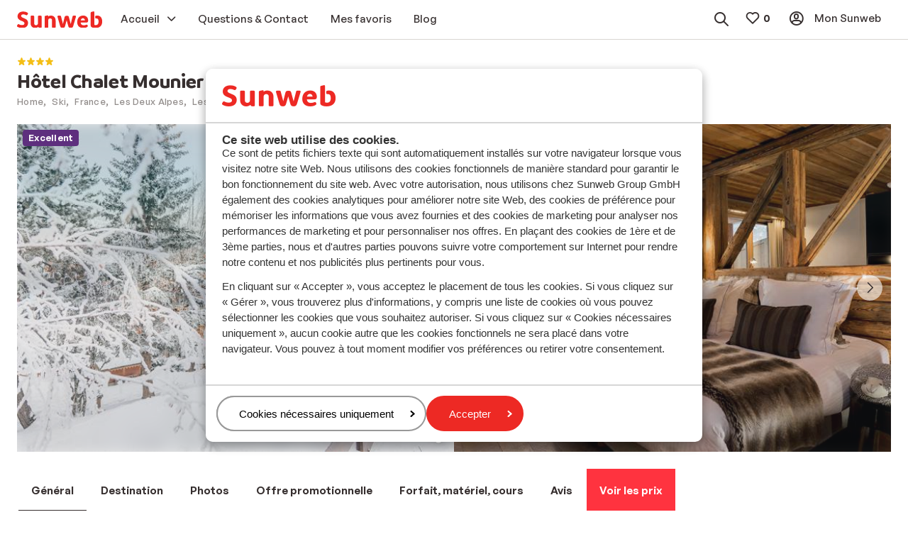

--- FILE ---
content_type: text/html; charset=utf-8
request_url: https://www.sunweb.fr/ski/france/les-deux-alpes/les-deux-alpes/hotel-chalet-mounier
body_size: 56492
content:
<!DOCTYPE html><html lang="fr"><head><script type="text/javascript">
;window.NREUM||(NREUM={});NREUM.init={distributed_tracing:{enabled:true},privacy:{cookies_enabled:true},ajax:{deny_list:["bam.nr-data.net"]}};

;NREUM.loader_config={accountID:"815571",trustKey:"815571",agentID:"144427301",licenseKey:"NRBR-2847af3845eec803734",applicationID:"138116895"};
;NREUM.info={beacon:"bam.nr-data.net",errorBeacon:"bam.nr-data.net",licenseKey:"NRBR-2847af3845eec803734",applicationID:"138116895",sa:1};
;/*! For license information please see nr-loader-spa-1.251.1.min.js.LICENSE.txt */
(()=>{var e,t,r={234:(e,t,r)=>{"use strict";r.d(t,{P_:()=>m,Mt:()=>b,C5:()=>s,DL:()=>w,OP:()=>D,lF:()=>O,Yu:()=>E,Dg:()=>v,CX:()=>c,GE:()=>x,sU:()=>N});var n=r(8632),i=r(9567);const o={beacon:n.ce.beacon,errorBeacon:n.ce.errorBeacon,licenseKey:void 0,applicationID:void 0,sa:void 0,queueTime:void 0,applicationTime:void 0,ttGuid:void 0,user:void 0,account:void 0,product:void 0,extra:void 0,jsAttributes:{},userAttributes:void 0,atts:void 0,transactionName:void 0,tNamePlain:void 0},a={};function s(e){if(!e)throw new Error("All info objects require an agent identifier!");if(!a[e])throw new Error("Info for ".concat(e," was never set"));return a[e]}function c(e,t){if(!e)throw new Error("All info objects require an agent identifier!");a[e]=(0,i.D)(t,o);const r=(0,n.ek)(e);r&&(r.info=a[e])}const u=e=>{if(!e||"string"!=typeof e)return!1;try{document.createDocumentFragment().querySelector(e)}catch{return!1}return!0};var d=r(7056),l=r(50);const f="[data-nr-mask]",h=()=>{const e={mask_selector:"*",block_selector:"[data-nr-block]",mask_input_options:{color:!1,date:!1,"datetime-local":!1,email:!1,month:!1,number:!1,range:!1,search:!1,tel:!1,text:!1,time:!1,url:!1,week:!1,textarea:!1,select:!1,password:!0}};return{feature_flags:[],proxy:{assets:void 0,beacon:void 0},privacy:{cookies_enabled:!0},ajax:{deny_list:void 0,block_internal:!0,enabled:!0,harvestTimeSeconds:10,autoStart:!0},distributed_tracing:{enabled:void 0,exclude_newrelic_header:void 0,cors_use_newrelic_header:void 0,cors_use_tracecontext_headers:void 0,allowed_origins:void 0},session:{domain:void 0,expiresMs:d.oD,inactiveMs:d.Hb},ssl:void 0,obfuscate:void 0,jserrors:{enabled:!0,harvestTimeSeconds:10,autoStart:!0},metrics:{enabled:!0,autoStart:!0},page_action:{enabled:!0,harvestTimeSeconds:30,autoStart:!0},page_view_event:{enabled:!0,autoStart:!0},page_view_timing:{enabled:!0,harvestTimeSeconds:30,long_task:!1,autoStart:!0},session_trace:{enabled:!0,harvestTimeSeconds:10,autoStart:!0},harvest:{tooManyRequestsDelay:60},session_replay:{autoStart:!0,enabled:!1,harvestTimeSeconds:60,sampling_rate:50,error_sampling_rate:50,collect_fonts:!1,inline_images:!1,inline_stylesheet:!0,mask_all_inputs:!0,get mask_text_selector(){return e.mask_selector},set mask_text_selector(t){u(t)?e.mask_selector="".concat(t,",").concat(f):""===t||null===t?e.mask_selector=f:(0,l.Z)("An invalid session_replay.mask_selector was provided. '*' will be used.",t)},get block_class(){return"nr-block"},get ignore_class(){return"nr-ignore"},get mask_text_class(){return"nr-mask"},get block_selector(){return e.block_selector},set block_selector(t){u(t)?e.block_selector+=",".concat(t):""!==t&&(0,l.Z)("An invalid session_replay.block_selector was provided and will not be used",t)},get mask_input_options(){return e.mask_input_options},set mask_input_options(t){t&&"object"==typeof t?e.mask_input_options={...t,password:!0}:(0,l.Z)("An invalid session_replay.mask_input_option was provided and will not be used",t)}},spa:{enabled:!0,harvestTimeSeconds:10,autoStart:!0}}},p={},g="All configuration objects require an agent identifier!";function m(e){if(!e)throw new Error(g);if(!p[e])throw new Error("Configuration for ".concat(e," was never set"));return p[e]}function v(e,t){if(!e)throw new Error(g);p[e]=(0,i.D)(t,h());const r=(0,n.ek)(e);r&&(r.init=p[e])}function b(e,t){if(!e)throw new Error(g);var r=m(e);if(r){for(var n=t.split("."),i=0;i<n.length-1;i++)if("object"!=typeof(r=r[n[i]]))return;r=r[n[n.length-1]]}return r}const y={accountID:void 0,trustKey:void 0,agentID:void 0,licenseKey:void 0,applicationID:void 0,xpid:void 0},A={};function w(e){if(!e)throw new Error("All loader-config objects require an agent identifier!");if(!A[e])throw new Error("LoaderConfig for ".concat(e," was never set"));return A[e]}function x(e,t){if(!e)throw new Error("All loader-config objects require an agent identifier!");A[e]=(0,i.D)(t,y);const r=(0,n.ek)(e);r&&(r.loader_config=A[e])}const E=(0,n.mF)().o;var _=r(385),T=r(6818);const S={buildEnv:T.Re,customTransaction:void 0,disabled:!1,distMethod:T.gF,isolatedBacklog:!1,loaderType:void 0,maxBytes:3e4,offset:Math.floor(_._A?.performance?.timeOrigin||_._A?.performance?.timing?.navigationStart||Date.now()),onerror:void 0,origin:""+_._A.location,ptid:void 0,releaseIds:{},session:void 0,xhrWrappable:"function"==typeof _._A.XMLHttpRequest?.prototype?.addEventListener,version:T.q4,denyList:void 0},R={};function D(e){if(!e)throw new Error("All runtime objects require an agent identifier!");if(!R[e])throw new Error("Runtime for ".concat(e," was never set"));return R[e]}function N(e,t){if(!e)throw new Error("All runtime objects require an agent identifier!");R[e]=(0,i.D)(t,S);const r=(0,n.ek)(e);r&&(r.runtime=R[e])}function O(e){return function(e){try{const t=s(e);return!!t.licenseKey&&!!t.errorBeacon&&!!t.applicationID}catch(e){return!1}}(e)}},9567:(e,t,r)=>{"use strict";r.d(t,{D:()=>i});var n=r(50);function i(e,t){try{if(!e||"object"!=typeof e)return(0,n.Z)("Setting a Configurable requires an object as input");if(!t||"object"!=typeof t)return(0,n.Z)("Setting a Configurable requires a model to set its initial properties");const r=Object.create(Object.getPrototypeOf(t),Object.getOwnPropertyDescriptors(t)),o=0===Object.keys(r).length?e:r;for(let a in o)if(void 0!==e[a])try{Array.isArray(e[a])&&Array.isArray(t[a])?r[a]=Array.from(new Set([...e[a],...t[a]])):"object"==typeof e[a]&&"object"==typeof t[a]?r[a]=i(e[a],t[a]):r[a]=e[a]}catch(e){(0,n.Z)("An error occurred while setting a property of a Configurable",e)}return r}catch(e){(0,n.Z)("An error occured while setting a Configurable",e)}}},6818:(e,t,r)=>{"use strict";r.d(t,{Re:()=>i,gF:()=>o,lF:()=>a,q4:()=>n});const n="1.251.1",i="PROD",o="CDN",a="2.0.0-alpha.11"},385:(e,t,r)=>{"use strict";r.d(t,{FN:()=>c,IF:()=>l,LW:()=>a,Nk:()=>h,Tt:()=>u,_A:()=>o,cv:()=>p,iS:()=>s,il:()=>n,ux:()=>d,v6:()=>i,w1:()=>f});const n="undefined"!=typeof window&&!!window.document,i="undefined"!=typeof WorkerGlobalScope&&("undefined"!=typeof self&&self instanceof WorkerGlobalScope&&self.navigator instanceof WorkerNavigator||"undefined"!=typeof globalThis&&globalThis instanceof WorkerGlobalScope&&globalThis.navigator instanceof WorkerNavigator),o=n?window:"undefined"!=typeof WorkerGlobalScope&&("undefined"!=typeof self&&self instanceof WorkerGlobalScope&&self||"undefined"!=typeof globalThis&&globalThis instanceof WorkerGlobalScope&&globalThis),a="complete"===o?.document?.readyState,s=Boolean("hidden"===o?.document?.visibilityState),c=""+o?.location,u=/iPad|iPhone|iPod/.test(o.navigator?.userAgent),d=u&&"undefined"==typeof SharedWorker,l=(()=>{const e=o.navigator?.userAgent?.match(/Firefox[/\s](\d+\.\d+)/);return Array.isArray(e)&&e.length>=2?+e[1]:0})(),f=Boolean(n&&window.document.documentMode),h=!!o.navigator?.sendBeacon,p=Math.floor(o?.performance?.timeOrigin||o?.performance?.timing?.navigationStart||Date.now())},1117:(e,t,r)=>{"use strict";r.d(t,{w:()=>o});var n=r(50);const i={agentIdentifier:"",ee:void 0};class o{constructor(e){try{if("object"!=typeof e)return(0,n.Z)("shared context requires an object as input");this.sharedContext={},Object.assign(this.sharedContext,i),Object.entries(e).forEach((e=>{let[t,r]=e;Object.keys(i).includes(t)&&(this.sharedContext[t]=r)}))}catch(e){(0,n.Z)("An error occured while setting SharedContext",e)}}}},8e3:(e,t,r)=>{"use strict";r.d(t,{L:()=>d,R:()=>c});var n=r(8325),i=r(1284),o=r(4322),a=r(3325);const s={};function c(e,t){const r={staged:!1,priority:a.p[t]||0};u(e),s[e].get(t)||s[e].set(t,r)}function u(e){e&&(s[e]||(s[e]=new Map))}function d(){let e=arguments.length>0&&void 0!==arguments[0]?arguments[0]:"",t=arguments.length>1&&void 0!==arguments[1]?arguments[1]:"feature";if(u(e),!e||!s[e].get(t))return a(t);s[e].get(t).staged=!0;const r=[...s[e]];function a(t){const r=e?n.ee.get(e):n.ee,a=o.X.handlers;if(r.backlog&&a){var s=r.backlog[t],c=a[t];if(c){for(var u=0;s&&u<s.length;++u)l(s[u],c);(0,i.D)(c,(function(e,t){(0,i.D)(t,(function(t,r){r[0].on(e,r[1])}))}))}delete a[t],r.backlog[t]=null,r.emit("drain-"+t,[])}}r.every((e=>{let[t,r]=e;return r.staged}))&&(r.sort(((e,t)=>e[1].priority-t[1].priority)),r.forEach((t=>{let[r]=t;s[e].delete(r),a(r)})))}function l(e,t){var r=e[1];(0,i.D)(t[r],(function(t,r){var n=e[0];if(r[0]===n){var i=r[1],o=e[3],a=e[2];i.apply(o,a)}}))}},8325:(e,t,r)=>{"use strict";r.d(t,{A:()=>c,ee:()=>u});var n=r(8632),i=r(2210),o=r(234);class a{constructor(e){this.contextId=e}}var s=r(3117);const c="nr@context:".concat(s.a),u=function e(t,r){var n={},s={},d={},f=!1;try{f=16===r.length&&(0,o.OP)(r).isolatedBacklog}catch(e){}var h={on:g,addEventListener:g,removeEventListener:function(e,t){var r=n[e];if(!r)return;for(var i=0;i<r.length;i++)r[i]===t&&r.splice(i,1)},emit:function(e,r,n,i,o){!1!==o&&(o=!0);if(u.aborted&&!i)return;t&&o&&t.emit(e,r,n);for(var a=p(n),c=m(e),d=c.length,l=0;l<d;l++)c[l].apply(a,r);var f=b()[s[e]];f&&f.push([h,e,r,a]);return a},get:v,listeners:m,context:p,buffer:function(e,t){const r=b();if(t=t||"feature",h.aborted)return;Object.entries(e||{}).forEach((e=>{let[n,i]=e;s[i]=t,t in r||(r[t]=[])}))},abort:l,aborted:!1,isBuffering:function(e){return!!b()[s[e]]},debugId:r,backlog:f?{}:t&&"object"==typeof t.backlog?t.backlog:{}};return h;function p(e){return e&&e instanceof a?e:e?(0,i.X)(e,c,(()=>new a(c))):new a(c)}function g(e,t){n[e]=m(e).concat(t)}function m(e){return n[e]||[]}function v(t){return d[t]=d[t]||e(h,t)}function b(){return h.backlog}}(void 0,"globalEE"),d=(0,n.fP)();function l(){u.aborted=!0,u.backlog={}}d.ee||(d.ee=u)},5546:(e,t,r)=>{"use strict";r.d(t,{E:()=>n,p:()=>i});var n=r(8325).ee.get("handle");function i(e,t,r,i,o){o?(o.buffer([e],i),o.emit(e,t,r)):(n.buffer([e],i),n.emit(e,t,r))}},4322:(e,t,r)=>{"use strict";r.d(t,{X:()=>o});var n=r(5546);o.on=a;var i=o.handlers={};function o(e,t,r,o){a(o||n.E,i,e,t,r)}function a(e,t,r,i,o){o||(o="feature"),e||(e=n.E);var a=t[o]=t[o]||{};(a[r]=a[r]||[]).push([e,i])}},3239:(e,t,r)=>{"use strict";r.d(t,{bP:()=>s,iz:()=>c,m$:()=>a});var n=r(385);let i=!1,o=!1;try{const e={get passive(){return i=!0,!1},get signal(){return o=!0,!1}};n._A.addEventListener("test",null,e),n._A.removeEventListener("test",null,e)}catch(e){}function a(e,t){return i||o?{capture:!!e,passive:i,signal:t}:!!e}function s(e,t){let r=arguments.length>2&&void 0!==arguments[2]&&arguments[2],n=arguments.length>3?arguments[3]:void 0;window.addEventListener(e,t,a(r,n))}function c(e,t){let r=arguments.length>2&&void 0!==arguments[2]&&arguments[2],n=arguments.length>3?arguments[3]:void 0;document.addEventListener(e,t,a(r,n))}},3117:(e,t,r)=>{"use strict";r.d(t,{a:()=>n});const n=(0,r(4402).Rl)()},4402:(e,t,r)=>{"use strict";r.d(t,{Ht:()=>u,M:()=>c,Rl:()=>a,ky:()=>s});var n=r(385);const i="xxxxxxxx-xxxx-4xxx-yxxx-xxxxxxxxxxxx";function o(e,t){return e?15&e[t]:16*Math.random()|0}function a(){const e=n._A?.crypto||n._A?.msCrypto;let t,r=0;return e&&e.getRandomValues&&(t=e.getRandomValues(new Uint8Array(30))),i.split("").map((e=>"x"===e?o(t,r++).toString(16):"y"===e?(3&o()|8).toString(16):e)).join("")}function s(e){const t=n._A?.crypto||n._A?.msCrypto;let r,i=0;t&&t.getRandomValues&&(r=t.getRandomValues(new Uint8Array(e)));const a=[];for(var s=0;s<e;s++)a.push(o(r,i++).toString(16));return a.join("")}function c(){return s(16)}function u(){return s(32)}},7056:(e,t,r)=>{"use strict";r.d(t,{Bq:()=>n,Hb:()=>o,IK:()=>c,oD:()=>i,uT:()=>s,wO:()=>a});const n="NRBA",i=144e5,o=18e5,a={PAUSE:"session-pause",RESET:"session-reset",RESUME:"session-resume",UPDATE:"session-update"},s={SAME_TAB:"same-tab",CROSS_TAB:"cross-tab"},c={OFF:0,FULL:1,ERROR:2}},7894:(e,t,r)=>{"use strict";function n(){return Math.round(performance.now())}r.d(t,{z:()=>n})},7243:(e,t,r)=>{"use strict";r.d(t,{e:()=>i});var n=r(385);function i(e){if(0===(e||"").indexOf("data:"))return{protocol:"data"};try{const t=new URL(e,location.href),r={port:t.port,hostname:t.hostname,pathname:t.pathname,search:t.search,protocol:t.protocol.slice(0,t.protocol.indexOf(":")),sameOrigin:t.protocol===n._A?.location?.protocol&&t.host===n._A?.location?.host};return r.port&&""!==r.port||("http:"===t.protocol&&(r.port="80"),"https:"===t.protocol&&(r.port="443")),r.pathname&&""!==r.pathname?r.pathname.startsWith("/")||(r.pathname="/".concat(r.pathname)):r.pathname="/",r}catch(e){return{}}}},50:(e,t,r)=>{"use strict";function n(e,t){"function"==typeof console.warn&&(console.warn("New Relic: ".concat(e)),t&&console.warn(t))}r.d(t,{Z:()=>n})},2825:(e,t,r)=>{"use strict";r.d(t,{N:()=>d,T:()=>l});var n=r(8325),i=r(5546),o=r(3325),a=r(385);const s="newrelic";const c={stn:[o.D.sessionTrace],err:[o.D.jserrors,o.D.metrics],ins:[o.D.pageAction],spa:[o.D.spa],sr:[o.D.sessionReplay,o.D.sessionTrace]},u=new Set;function d(e,t){const r=n.ee.get(t);e&&"object"==typeof e&&(u.has(t)||(Object.entries(e).forEach((e=>{let[t,n]=e;c[t]?c[t].forEach((e=>{n?(0,i.p)("feat-"+t,[],void 0,e,r):(0,i.p)("block-"+t,[],void 0,e,r),(0,i.p)("rumresp-"+t,[Boolean(n)],void 0,e,r)})):n&&(0,i.p)("feat-"+t,[],void 0,void 0,r),l[t]=Boolean(n)})),Object.keys(c).forEach((e=>{void 0===l[e]&&(c[e]?.forEach((t=>(0,i.p)("rumresp-"+e,[!1],void 0,t,r))),l[e]=!1)})),u.add(t),function(){let e=arguments.length>0&&void 0!==arguments[0]?arguments[0]:{};try{a._A.dispatchEvent(new CustomEvent(s,{detail:e}))}catch(e){}}({loaded:!0})))}const l={}},2210:(e,t,r)=>{"use strict";r.d(t,{X:()=>i});var n=Object.prototype.hasOwnProperty;function i(e,t,r){if(n.call(e,t))return e[t];var i=r();if(Object.defineProperty&&Object.keys)try{return Object.defineProperty(e,t,{value:i,writable:!0,enumerable:!1}),i}catch(e){}return e[t]=i,i}},1284:(e,t,r)=>{"use strict";r.d(t,{D:()=>n});const n=(e,t)=>Object.entries(e||{}).map((e=>{let[r,n]=e;return t(r,n)}))},4351:(e,t,r)=>{"use strict";r.d(t,{P:()=>o});var n=r(8325);const i=()=>{const e=new WeakSet;return(t,r)=>{if("object"==typeof r&&null!==r){if(e.has(r))return;e.add(r)}return r}};function o(e){try{return JSON.stringify(e,i())}catch(e){try{n.ee.emit("internal-error",[e])}catch(e){}}}},3960:(e,t,r)=>{"use strict";r.d(t,{KB:()=>a,b2:()=>o});var n=r(3239);function i(){return"undefined"==typeof document||"complete"===document.readyState}function o(e,t){if(i())return e();(0,n.bP)("load",e,t)}function a(e){if(i())return e();(0,n.iz)("DOMContentLoaded",e)}},8632:(e,t,r)=>{"use strict";r.d(t,{EZ:()=>d,ce:()=>o,ek:()=>u,fP:()=>a,gG:()=>l,h5:()=>c,mF:()=>s});var n=r(7894),i=r(385);const o={beacon:"bam.nr-data.net",errorBeacon:"bam.nr-data.net"};function a(){return i._A.NREUM||(i._A.NREUM={}),void 0===i._A.newrelic&&(i._A.newrelic=i._A.NREUM),i._A.NREUM}function s(){let e=a();return e.o||(e.o={ST:i._A.setTimeout,SI:i._A.setImmediate,CT:i._A.clearTimeout,XHR:i._A.XMLHttpRequest,REQ:i._A.Request,EV:i._A.Event,PR:i._A.Promise,MO:i._A.MutationObserver,FETCH:i._A.fetch}),e}function c(e,t){let r=a();r.initializedAgents??={},t.initializedAt={ms:(0,n.z)(),date:new Date},r.initializedAgents[e]=t}function u(e){let t=a();return t.initializedAgents?.[e]}function d(e,t){a()[e]=t}function l(){return function(){let e=a();const t=e.info||{};e.info={beacon:o.beacon,errorBeacon:o.errorBeacon,...t}}(),function(){let e=a();const t=e.init||{};e.init={...t}}(),s(),function(){let e=a();const t=e.loader_config||{};e.loader_config={...t}}(),a()}},7956:(e,t,r)=>{"use strict";r.d(t,{N:()=>i});var n=r(3239);function i(e){let t=arguments.length>1&&void 0!==arguments[1]&&arguments[1],r=arguments.length>2?arguments[2]:void 0,i=arguments.length>3?arguments[3]:void 0;(0,n.iz)("visibilitychange",(function(){if(t)return void("hidden"===document.visibilityState&&e());e(document.visibilityState)}),r,i)}},1214:(e,t,r)=>{"use strict";r.d(t,{em:()=>b,u5:()=>R,QU:()=>O,_L:()=>C,Gm:()=>M,Lg:()=>L,BV:()=>Z,Kf:()=>Y});var n=r(8325),i=r(3117);const o="nr@original:".concat(i.a);var a=Object.prototype.hasOwnProperty,s=!1;function c(e,t){return e||(e=n.ee),r.inPlace=function(e,t,n,i,o){n||(n="");const a="-"===n.charAt(0);for(let s=0;s<t.length;s++){const c=t[s],u=e[c];d(u)||(e[c]=r(u,a?c+n:n,i,c,o))}},r.flag=o,r;function r(t,r,n,s,c){return d(t)?t:(r||(r=""),nrWrapper[o]=t,function(e,t,r){if(Object.defineProperty&&Object.keys)try{return Object.keys(e).forEach((function(r){Object.defineProperty(t,r,{get:function(){return e[r]},set:function(t){return e[r]=t,t}})})),t}catch(e){u([e],r)}for(var n in e)a.call(e,n)&&(t[n]=e[n])}(t,nrWrapper,e),nrWrapper);function nrWrapper(){var o,a,d,l;try{a=this,o=[...arguments],d="function"==typeof n?n(o,a):n||{}}catch(t){u([t,"",[o,a,s],d],e)}i(r+"start",[o,a,s],d,c);try{return l=t.apply(a,o)}catch(e){throw i(r+"err",[o,a,e],d,c),e}finally{i(r+"end",[o,a,l],d,c)}}}function i(r,n,i,o){if(!s||t){var a=s;s=!0;try{e.emit(r,n,i,t,o)}catch(t){u([t,r,n,i],e)}s=a}}}function u(e,t){t||(t=n.ee);try{t.emit("internal-error",e)}catch(e){}}function d(e){return!(e&&"function"==typeof e&&e.apply&&!e[o])}var l=r(2210),f=r(385);const h={},p=f._A.XMLHttpRequest,g="addEventListener",m="removeEventListener",v="nr@wrapped:".concat(n.A);function b(e){var t=function(e){return(e||n.ee).get("events")}(e);if(h[t.debugId]++)return t;h[t.debugId]=1;var r=c(t,!0);function i(e){r.inPlace(e,[g,m],"-",o)}function o(e,t){return e[1]}return"getPrototypeOf"in Object&&(f.il&&y(document,i),y(f._A,i),y(p.prototype,i)),t.on(g+"-start",(function(e,t){var n=e[1];if(null!==n&&("function"==typeof n||"object"==typeof n)){var i=(0,l.X)(n,v,(function(){var e={object:function(){if("function"!=typeof n.handleEvent)return;return n.handleEvent.apply(n,arguments)},function:n}[typeof n];return e?r(e,"fn-",null,e.name||"anonymous"):n}));this.wrapped=e[1]=i}})),t.on(m+"-start",(function(e){e[1]=this.wrapped||e[1]})),t}function y(e,t){let r=e;for(;"object"==typeof r&&!Object.prototype.hasOwnProperty.call(r,g);)r=Object.getPrototypeOf(r);for(var n=arguments.length,i=new Array(n>2?n-2:0),o=2;o<n;o++)i[o-2]=arguments[o];r&&t(r,...i)}var A="fetch-",w=A+"body-",x=["arrayBuffer","blob","json","text","formData"],E=f._A.Request,_=f._A.Response,T="prototype";const S={};function R(e){const t=function(e){return(e||n.ee).get("fetch")}(e);if(!(E&&_&&f._A.fetch))return t;if(S[t.debugId]++)return t;function r(e,r,i){var o=e[r];"function"==typeof o&&(e[r]=function(){var e,r=[...arguments],a={};t.emit(i+"before-start",[r],a),a[n.A]&&a[n.A].dt&&(e=a[n.A].dt);var s=o.apply(this,r);return t.emit(i+"start",[r,e],s),s.then((function(e){return t.emit(i+"end",[null,e],s),e}),(function(e){throw t.emit(i+"end",[e],s),e}))})}return S[t.debugId]=1,x.forEach((e=>{r(E[T],e,w),r(_[T],e,w)})),r(f._A,"fetch",A),t.on(A+"end",(function(e,r){var n=this;if(r){var i=r.headers.get("content-length");null!==i&&(n.rxSize=i),t.emit(A+"done",[null,r],n)}else t.emit(A+"done",[e],n)})),t}const D={},N=["pushState","replaceState"];function O(e){const t=function(e){return(e||n.ee).get("history")}(e);return!f.il||D[t.debugId]++||(D[t.debugId]=1,c(t).inPlace(window.history,N,"-")),t}var I=r(3239);const j={},P=["appendChild","insertBefore","replaceChild"];function C(e){const t=function(e){return(e||n.ee).get("jsonp")}(e);if(!f.il||j[t.debugId])return t;j[t.debugId]=!0;var r=c(t),i=/[?&](?:callback|cb)=([^&#]+)/,o=/(.*)\.([^.]+)/,a=/^(\w+)(\.|$)(.*)$/;function s(e,t){if(!e)return t;const r=e.match(a),n=r[1];return s(r[3],t[n])}return r.inPlace(Node.prototype,P,"dom-"),t.on("dom-start",(function(e){!function(e){if(!e||"string"!=typeof e.nodeName||"script"!==e.nodeName.toLowerCase())return;if("function"!=typeof e.addEventListener)return;var n=(a=e.src,c=a.match(i),c?c[1]:null);var a,c;if(!n)return;var u=function(e){var t=e.match(o);if(t&&t.length>=3)return{key:t[2],parent:s(t[1],window)};return{key:e,parent:window}}(n);if("function"!=typeof u.parent[u.key])return;var d={};function l(){t.emit("jsonp-end",[],d),e.removeEventListener("load",l,(0,I.m$)(!1)),e.removeEventListener("error",f,(0,I.m$)(!1))}function f(){t.emit("jsonp-error",[],d),t.emit("jsonp-end",[],d),e.removeEventListener("load",l,(0,I.m$)(!1)),e.removeEventListener("error",f,(0,I.m$)(!1))}r.inPlace(u.parent,[u.key],"cb-",d),e.addEventListener("load",l,(0,I.m$)(!1)),e.addEventListener("error",f,(0,I.m$)(!1)),t.emit("new-jsonp",[e.src],d)}(e[0])})),t}const k={};function M(e){const t=function(e){return(e||n.ee).get("mutation")}(e);if(!f.il||k[t.debugId])return t;k[t.debugId]=!0;var r=c(t),i=f._A.MutationObserver;return i&&(window.MutationObserver=function(e){return this instanceof i?new i(r(e,"fn-")):i.apply(this,arguments)},MutationObserver.prototype=i.prototype),t}const H={};function L(e){const t=function(e){return(e||n.ee).get("promise")}(e);if(H[t.debugId])return t;H[t.debugId]=!0;var r=t.context,i=c(t),a=f._A.Promise;return a&&function(){function e(r){var n=t.context(),o=i(r,"executor-",n,null,!1);const s=Reflect.construct(a,[o],e);return t.context(s).getCtx=function(){return n},s}f._A.Promise=e,Object.defineProperty(e,"name",{value:"Promise"}),e.toString=function(){return a.toString()},Object.setPrototypeOf(e,a),["all","race"].forEach((function(r){const n=a[r];e[r]=function(e){let i=!1;[...e||[]].forEach((e=>{this.resolve(e).then(a("all"===r),a(!1))}));const o=n.apply(this,arguments);return o;function a(e){return function(){t.emit("propagate",[null,!i],o,!1,!1),i=i||!e}}}})),["resolve","reject"].forEach((function(r){const n=a[r];e[r]=function(e){const r=n.apply(this,arguments);return e!==r&&t.emit("propagate",[e,!0],r,!1,!1),r}})),e.prototype=a.prototype;const n=a.prototype.then;a.prototype.then=function(){var e=this,o=r(e);o.promise=e;for(var a=arguments.length,s=new Array(a),c=0;c<a;c++)s[c]=arguments[c];s[0]=i(s[0],"cb-",o,null,!1),s[1]=i(s[1],"cb-",o,null,!1);const u=n.apply(this,s);return o.nextPromise=u,t.emit("propagate",[e,!0],u,!1,!1),u},a.prototype.then[o]=n,t.on("executor-start",(function(e){e[0]=i(e[0],"resolve-",this,null,!1),e[1]=i(e[1],"resolve-",this,null,!1)})),t.on("executor-err",(function(e,t,r){e[1](r)})),t.on("cb-end",(function(e,r,n){t.emit("propagate",[n,!0],this.nextPromise,!1,!1)})),t.on("propagate",(function(e,r,n){this.getCtx&&!r||(this.getCtx=function(){if(e instanceof Promise)var r=t.context(e);return r&&r.getCtx?r.getCtx():this})}))}(),t}const z={},F="setTimeout",B="setInterval",U="clearTimeout",V="-start",q="-",G=[F,"setImmediate",B,U,"clearImmediate"];function Z(e){const t=function(e){return(e||n.ee).get("timer")}(e);if(z[t.debugId]++)return t;z[t.debugId]=1;var r=c(t);return r.inPlace(f._A,G.slice(0,2),F+q),r.inPlace(f._A,G.slice(2,3),B+q),r.inPlace(f._A,G.slice(3),U+q),t.on(B+V,(function(e,t,n){e[0]=r(e[0],"fn-",null,n)})),t.on(F+V,(function(e,t,n){this.method=n,this.timerDuration=isNaN(e[1])?0:+e[1],e[0]=r(e[0],"fn-",this,n)})),t}var W=r(50);const X={},K=["open","send"];function Y(e){var t=e||n.ee;const r=function(e){return(e||n.ee).get("xhr")}(t);if(X[r.debugId]++)return r;X[r.debugId]=1,b(t);var i=c(r),o=f._A.XMLHttpRequest,a=f._A.MutationObserver,s=f._A.Promise,u=f._A.setInterval,d="readystatechange",l=["onload","onerror","onabort","onloadstart","onloadend","onprogress","ontimeout"],h=[],p=f._A.XMLHttpRequest=function(e){const t=new o(e),n=r.context(t);try{r.emit("new-xhr",[t],n),t.addEventListener(d,(a=n,function(){var e=this;e.readyState>3&&!a.resolved&&(a.resolved=!0,r.emit("xhr-resolved",[],e)),i.inPlace(e,l,"fn-",w)}),(0,I.m$)(!1))}catch(e){(0,W.Z)("An error occurred while intercepting XHR",e);try{r.emit("internal-error",[e])}catch(e){}}var a;return t};function g(e,t){i.inPlace(t,["onreadystatechange"],"fn-",w)}if(function(e,t){for(var r in e)t[r]=e[r]}(o,p),p.prototype=o.prototype,i.inPlace(p.prototype,K,"-xhr-",w),r.on("send-xhr-start",(function(e,t){g(e,t),function(e){h.push(e),a&&(m?m.then(A):u?u(A):(v=-v,y.data=v))}(t)})),r.on("open-xhr-start",g),a){var m=s&&s.resolve();if(!u&&!s){var v=1,y=document.createTextNode(v);new a(A).observe(y,{characterData:!0})}}else t.on("fn-end",(function(e){e[0]&&e[0].type===d||A()}));function A(){for(var e=0;e<h.length;e++)g(0,h[e]);h.length&&(h=[])}function w(e,t){return t}return r}},7825:(e,t,r)=>{"use strict";r.d(t,{t:()=>n});const n=r(3325).D.ajax},6660:(e,t,r)=>{"use strict";r.d(t,{t:()=>n});const n=r(3325).D.jserrors},3081:(e,t,r)=>{"use strict";r.d(t,{gF:()=>o,mY:()=>i,t9:()=>n,vz:()=>s,xS:()=>a});const n=r(3325).D.metrics,i="sm",o="cm",a="storeSupportabilityMetrics",s="storeEventMetrics"},4649:(e,t,r)=>{"use strict";r.d(t,{t:()=>n});const n=r(3325).D.pageAction},7633:(e,t,r)=>{"use strict";r.d(t,{t:()=>n});const n=r(3325).D.pageViewEvent},9251:(e,t,r)=>{"use strict";r.d(t,{t:()=>n});const n=r(3325).D.pageViewTiming},7144:(e,t,r)=>{"use strict";r.d(t,{J0:()=>l,Mi:()=>d,Vb:()=>o,Ye:()=>s,fm:()=>c,i9:()=>a,t9:()=>i,u0:()=>u});var n=r(7056);const i=r(3325).D.sessionReplay,o=.12,a={DomContentLoaded:0,Load:1,FullSnapshot:2,IncrementalSnapshot:3,Meta:4,Custom:5},s=1e6,c=64e3,u={[n.IK.ERROR]:15e3,[n.IK.FULL]:3e5,[n.IK.OFF]:0},d={RESET:{message:"Session was reset",sm:"Reset"},IMPORT:{message:"Recorder failed to import",sm:"Import"},TOO_MANY:{message:"429: Too Many Requests",sm:"Too-Many"},TOO_BIG:{message:"Payload was too large",sm:"Too-Big"},CROSS_TAB:{message:"Session Entity was set to OFF on another tab",sm:"Cross-Tab"},ENTITLEMENTS:{message:"Session Replay is not allowed and will not be started",sm:"Entitlement"}},l=5e3},3614:(e,t,r)=>{"use strict";r.d(t,{BST_RESOURCE:()=>i,END:()=>s,FEATURE_NAME:()=>n,FN_END:()=>u,FN_START:()=>c,PUSH_STATE:()=>d,RESOURCE:()=>o,START:()=>a});const n=r(3325).D.sessionTrace,i="bstResource",o="resource",a="-start",s="-end",c="fn"+a,u="fn"+s,d="pushState"},7836:(e,t,r)=>{"use strict";r.d(t,{BODY:()=>x,CB_END:()=>E,CB_START:()=>u,END:()=>w,FEATURE_NAME:()=>i,FETCH:()=>T,FETCH_BODY:()=>v,FETCH_DONE:()=>m,FETCH_START:()=>g,FN_END:()=>c,FN_START:()=>s,INTERACTION:()=>f,INTERACTION_API:()=>d,INTERACTION_EVENTS:()=>o,JSONP_END:()=>b,JSONP_NODE:()=>p,JS_TIME:()=>_,MAX_TIMER_BUDGET:()=>a,REMAINING:()=>l,SPA_NODE:()=>h,START:()=>A,originalSetTimeout:()=>y});var n=r(234);const i=r(3325).D.spa,o=["click","submit","keypress","keydown","keyup","change"],a=999,s="fn-start",c="fn-end",u="cb-start",d="api-ixn-",l="remaining",f="interaction",h="spaNode",p="jsonpNode",g="fetch-start",m="fetch-done",v="fetch-body-",b="jsonp-end",y=n.Yu.ST,A="-start",w="-end",x="-body",E="cb"+w,_="jsTime",T="fetch"},5938:(e,t,r)=>{"use strict";r.d(t,{W:()=>i});var n=r(8325);class i{constructor(e,t,r){this.agentIdentifier=e,this.aggregator=t,this.ee=n.ee.get(e),this.featureName=r,this.blocked=!1}}},7530:(e,t,r)=>{"use strict";r.d(t,{j:()=>b});var n=r(3325),i=r(234),o=r(5546),a=r(8325),s=r(7894),c=r(8e3),u=r(3960),d=r(385),l=r(50),f=r(3081),h=r(8632);function p(){const e=(0,h.gG)();["setErrorHandler","finished","addToTrace","addRelease","addPageAction","setCurrentRouteName","setPageViewName","setCustomAttribute","interaction","noticeError","setUserId","setApplicationVersion","start","recordReplay","pauseReplay"].forEach((t=>{e[t]=function(){for(var r=arguments.length,n=new Array(r),i=0;i<r;i++)n[i]=arguments[i];return function(t){for(var r=arguments.length,n=new Array(r>1?r-1:0),i=1;i<r;i++)n[i-1]=arguments[i];let o=[];return Object.values(e.initializedAgents).forEach((e=>{e.exposed&&e.api[t]&&o.push(e.api[t](...n))})),o.length>1?o:o[0]}(t,...n)}}))}var g=r(2825);const m=e=>{const t=e.startsWith("http");e+="/",r.p=t?e:"https://"+e};let v=!1;function b(e){let t=arguments.length>1&&void 0!==arguments[1]?arguments[1]:{},b=arguments.length>2?arguments[2]:void 0,y=arguments.length>3?arguments[3]:void 0,{init:A,info:w,loader_config:x,runtime:E={loaderType:b},exposed:_=!0}=t;const T=(0,h.gG)();w||(A=T.init,w=T.info,x=T.loader_config),(0,i.Dg)(e.agentIdentifier,A||{}),(0,i.GE)(e.agentIdentifier,x||{}),w.jsAttributes??={},d.v6&&(w.jsAttributes.isWorker=!0),(0,i.CX)(e.agentIdentifier,w);const S=(0,i.P_)(e.agentIdentifier),R=[w.beacon,w.errorBeacon];v||(S.proxy.assets&&(m(S.proxy.assets),R.push(S.proxy.assets)),S.proxy.beacon&&R.push(S.proxy.beacon),p(),(0,h.EZ)("activatedFeatures",g.T)),E.denyList=[...S.ajax.deny_list||[],...S.ajax.block_internal?R:[]],(0,i.sU)(e.agentIdentifier,E),void 0===e.api&&(e.api=function(e,t){t||(0,c.R)(e,"api");const h={};var p=a.ee.get(e),g=p.get("tracer"),m="api-",v=m+"ixn-";function b(t,r,n,o){const a=(0,i.C5)(e);return null===r?delete a.jsAttributes[t]:(0,i.CX)(e,{...a,jsAttributes:{...a.jsAttributes,[t]:r}}),w(m,n,!0,o||null===r?"session":void 0)(t,r)}function y(){}["setErrorHandler","finished","addToTrace","addRelease"].forEach((e=>{h[e]=w(m,e,!0,"api")})),h.addPageAction=w(m,"addPageAction",!0,n.D.pageAction),h.setCurrentRouteName=w(m,"routeName",!0,n.D.spa),h.setPageViewName=function(t,r){if("string"==typeof t)return"/"!==t.charAt(0)&&(t="/"+t),(0,i.OP)(e).customTransaction=(r||"http://custom.transaction")+t,w(m,"setPageViewName",!0)()},h.setCustomAttribute=function(e,t){let r=arguments.length>2&&void 0!==arguments[2]&&arguments[2];if("string"==typeof e){if(["string","number","boolean"].includes(typeof t)||null===t)return b(e,t,"setCustomAttribute",r);(0,l.Z)("Failed to execute setCustomAttribute.\nNon-null value must be a string, number or boolean type, but a type of <".concat(typeof t,"> was provided."))}else(0,l.Z)("Failed to execute setCustomAttribute.\nName must be a string type, but a type of <".concat(typeof e,"> was provided."))},h.setUserId=function(e){if("string"==typeof e||null===e)return b("enduser.id",e,"setUserId",!0);(0,l.Z)("Failed to execute setUserId.\nNon-null value must be a string type, but a type of <".concat(typeof e,"> was provided."))},h.setApplicationVersion=function(e){if("string"==typeof e||null===e)return b("application.version",e,"setApplicationVersion",!1);(0,l.Z)("Failed to execute setApplicationVersion. Expected <String | null>, but got <".concat(typeof e,">."))},h.start=e=>{try{const t=e?"defined":"undefined";(0,o.p)(f.xS,["API/start/".concat(t,"/called")],void 0,n.D.metrics,p);const r=Object.values(n.D);if(void 0===e)e=r;else{if((e=Array.isArray(e)&&e.length?e:[e]).some((e=>!r.includes(e))))return(0,l.Z)("Invalid feature name supplied. Acceptable feature names are: ".concat(r));e.includes(n.D.pageViewEvent)||e.push(n.D.pageViewEvent)}e.forEach((e=>{p.emit("".concat(e,"-opt-in"))}))}catch(e){(0,l.Z)("An unexpected issue occurred",e)}},h.recordReplay=function(){(0,o.p)(f.xS,["API/recordReplay/called"],void 0,n.D.metrics,p),(0,o.p)("recordReplay",[],void 0,n.D.sessionReplay,p)},h.pauseReplay=function(){(0,o.p)(f.xS,["API/pauseReplay/called"],void 0,n.D.metrics,p),(0,o.p)("pauseReplay",[],void 0,n.D.sessionReplay,p)},h.interaction=function(){return(new y).get()};var A=y.prototype={createTracer:function(e,t){var r={},i=this,a="function"==typeof t;return(0,o.p)(f.xS,["API/createTracer/called"],void 0,n.D.metrics,p),(0,o.p)(v+"tracer",[(0,s.z)(),e,r],i,n.D.spa,p),function(){if(g.emit((a?"":"no-")+"fn-start",[(0,s.z)(),i,a],r),a)try{return t.apply(this,arguments)}catch(e){throw g.emit("fn-err",[arguments,this,e],r),e}finally{g.emit("fn-end",[(0,s.z)()],r)}}}};function w(e,t,r,i){return function(){return(0,o.p)(f.xS,["API/"+t+"/called"],void 0,n.D.metrics,p),i&&(0,o.p)(e+t,[(0,s.z)(),...arguments],r?null:this,i,p),r?void 0:this}}function x(){r.e(111).then(r.bind(r,7438)).then((t=>{let{setAPI:r}=t;r(e),(0,c.L)(e,"api")})).catch((()=>(0,l.Z)("Downloading runtime APIs failed...")))}return["actionText","setName","setAttribute","save","ignore","onEnd","getContext","end","get"].forEach((e=>{A[e]=w(v,e,void 0,n.D.spa)})),h.noticeError=function(e,t){"string"==typeof e&&(e=new Error(e)),(0,o.p)(f.xS,["API/noticeError/called"],void 0,n.D.metrics,p),(0,o.p)("err",[e,(0,s.z)(),!1,t],void 0,n.D.jserrors,p)},d.il?(0,u.b2)((()=>x()),!0):x(),h}(e.agentIdentifier,y)),void 0===e.exposed&&(e.exposed=_),v=!0}},1926:(e,t,r)=>{r.nc=(()=>{try{return document?.currentScript?.nonce}catch(e){}return""})()},3325:(e,t,r)=>{"use strict";r.d(t,{D:()=>n,p:()=>i});const n={ajax:"ajax",jserrors:"jserrors",metrics:"metrics",pageAction:"page_action",pageViewEvent:"page_view_event",pageViewTiming:"page_view_timing",sessionReplay:"session_replay",sessionTrace:"session_trace",spa:"spa"},i={[n.pageViewEvent]:1,[n.pageViewTiming]:2,[n.metrics]:3,[n.jserrors]:4,[n.ajax]:5,[n.sessionTrace]:6,[n.pageAction]:7,[n.spa]:8,[n.sessionReplay]:9}}},n={};function i(e){var t=n[e];if(void 0!==t)return t.exports;var o=n[e]={exports:{}};return r[e](o,o.exports,i),o.exports}i.m=r,i.d=(e,t)=>{for(var r in t)i.o(t,r)&&!i.o(e,r)&&Object.defineProperty(e,r,{enumerable:!0,get:t[r]})},i.f={},i.e=e=>Promise.all(Object.keys(i.f).reduce(((t,r)=>(i.f[r](e,t),t)),[])),i.u=e=>({111:"nr-spa",164:"nr-spa-compressor",433:"nr-spa-recorder"}[e]+"-1.251.1.min.js"),i.o=(e,t)=>Object.prototype.hasOwnProperty.call(e,t),e={},t="NRBA-1.251.1.PROD:",i.l=(r,n,o,a)=>{if(e[r])e[r].push(n);else{var s,c;if(void 0!==o)for(var u=document.getElementsByTagName("script"),d=0;d<u.length;d++){var l=u[d];if(l.getAttribute("src")==r||l.getAttribute("data-webpack")==t+o){s=l;break}}if(!s){c=!0;var f={111:"sha512-lCY4+B0gOT0jVtMbaDU0ri7coukTGr4YSIrFnYCbNcvlKoBWZ5lEMC3pnQbfFRHmqU9ClOHO1zeM7zl3Bpi8lg==",433:"sha512-uSk6ex6Q5btbEC3Fd9ucXsXT/MfYs9nSwrApEySzfsKG5WHfu74lzjBZOw2ou+AfTHUFLXX7zUhG8T18KvZDQQ==",164:"sha512-69slZTW/5YZ/pY5zE0I3TCiV/tXwxGlT/pOzl7BgweR1maJ+C+doWoTbPHgKP1SrTS/0sZHb5fgMScLDwVDkqw=="};(s=document.createElement("script")).charset="utf-8",s.timeout=120,i.nc&&s.setAttribute("nonce",i.nc),s.setAttribute("data-webpack",t+o),s.src=r,0!==s.src.indexOf(window.location.origin+"/")&&(s.crossOrigin="anonymous"),f[a]&&(s.integrity=f[a])}e[r]=[n];var h=(t,n)=>{s.onerror=s.onload=null,clearTimeout(p);var i=e[r];if(delete e[r],s.parentNode&&s.parentNode.removeChild(s),i&&i.forEach((e=>e(n))),t)return t(n)},p=setTimeout(h.bind(null,void 0,{type:"timeout",target:s}),12e4);s.onerror=h.bind(null,s.onerror),s.onload=h.bind(null,s.onload),c&&document.head.appendChild(s)}},i.r=e=>{"undefined"!=typeof Symbol&&Symbol.toStringTag&&Object.defineProperty(e,Symbol.toStringTag,{value:"Module"}),Object.defineProperty(e,"__esModule",{value:!0})},i.p="https://js-agent.newrelic.com/",(()=>{var e={801:0,92:0};i.f.j=(t,r)=>{var n=i.o(e,t)?e[t]:void 0;if(0!==n)if(n)r.push(n[2]);else{var o=new Promise(((r,i)=>n=e[t]=[r,i]));r.push(n[2]=o);var a=i.p+i.u(t),s=new Error;i.l(a,(r=>{if(i.o(e,t)&&(0!==(n=e[t])&&(e[t]=void 0),n)){var o=r&&("load"===r.type?"missing":r.type),a=r&&r.target&&r.target.src;s.message="Loading chunk "+t+" failed.\n("+o+": "+a+")",s.name="ChunkLoadError",s.type=o,s.request=a,n[1](s)}}),"chunk-"+t,t)}};var t=(t,r)=>{var n,o,[a,s,c]=r,u=0;if(a.some((t=>0!==e[t]))){for(n in s)i.o(s,n)&&(i.m[n]=s[n]);if(c)c(i)}for(t&&t(r);u<a.length;u++)o=a[u],i.o(e,o)&&e[o]&&e[o][0](),e[o]=0},r=self["webpackChunk:NRBA-1.251.1.PROD"]=self["webpackChunk:NRBA-1.251.1.PROD"]||[];r.forEach(t.bind(null,0)),r.push=t.bind(null,r.push.bind(r))})(),(()=>{"use strict";i(1926);var e=i(50);class t{#e(t){for(var r=arguments.length,n=new Array(r>1?r-1:0),i=1;i<r;i++)n[i-1]=arguments[i];if("function"==typeof this.api?.[t])return this.api[t](...n);(0,e.Z)("Call to agent api ".concat(t," failed. The API is not currently initialized."))}addPageAction(e,t){return this.#e("addPageAction",e,t)}setPageViewName(e,t){return this.#e("setPageViewName",e,t)}setCustomAttribute(e,t,r){return this.#e("setCustomAttribute",e,t,r)}noticeError(e,t){return this.#e("noticeError",e,t)}setUserId(e){return this.#e("setUserId",e)}setApplicationVersion(e){return this.#e("setApplicationVersion",e)}setErrorHandler(e){return this.#e("setErrorHandler",e)}finished(e){return this.#e("finished",e)}addRelease(e,t){return this.#e("addRelease",e,t)}start(e){return this.#e("start",e)}recordReplay(){return this.#e("recordReplay")}pauseReplay(){return this.#e("pauseReplay")}addToTrace(e){return this.#e("addToTrace",e)}setCurrentRouteName(e){return this.#e("setCurrentRouteName",e)}interaction(){return this.#e("interaction")}}var r=i(3325),n=i(234);const o=Object.values(r.D);function a(e){const t={};return o.forEach((r=>{t[r]=function(e,t){return!1!==(0,n.Mt)(t,"".concat(e,".enabled"))}(r,e)})),t}var s=i(7530);var c=i(8e3),u=i(5938),d=i(3960),l=i(385);class f extends u.W{constructor(e,t,r){let i=!(arguments.length>3&&void 0!==arguments[3])||arguments[3];super(e,t,r),this.auto=i,this.abortHandler=void 0,this.featAggregate=void 0,this.onAggregateImported=void 0,!1===(0,n.Mt)(this.agentIdentifier,"".concat(this.featureName,".autoStart"))&&(this.auto=!1),this.auto&&(0,c.R)(e,r)}importAggregator(){let t=arguments.length>0&&void 0!==arguments[0]?arguments[0]:{};if(this.featAggregate)return;if(!this.auto)return void this.ee.on("".concat(this.featureName,"-opt-in"),(()=>{(0,c.R)(this.agentIdentifier,this.featureName),this.auto=!0,this.importAggregator()}));const r=l.il&&!0===(0,n.Mt)(this.agentIdentifier,"privacy.cookies_enabled");let o;this.onAggregateImported=new Promise((e=>{o=e}));const a=async()=>{let n;try{if(r){const{setupAgentSession:e}=await i.e(111).then(i.bind(i,1656));n=e(this.agentIdentifier)}}catch(t){(0,e.Z)("A problem occurred when starting up session manager. This page will not start or extend any session.",t)}try{if(!this.shouldImportAgg(this.featureName,n))return(0,c.L)(this.agentIdentifier,this.featureName),void o(!1);const{lazyFeatureLoader:e}=await i.e(111).then(i.bind(i,8582)),{Aggregate:r}=await e(this.featureName,"aggregate");this.featAggregate=new r(this.agentIdentifier,this.aggregator,t),o(!0)}catch(t){(0,e.Z)("Downloading and initializing ".concat(this.featureName," failed..."),t),this.abortHandler?.(),(0,c.L)(this.agentIdentifier,this.featureName),o(!1)}};l.il?(0,d.b2)((()=>a()),!0):a()}shouldImportAgg(e,t){return e!==r.D.sessionReplay||!!n.Yu.MO&&(!1!==(0,n.Mt)(this.agentIdentifier,"session_trace.enabled")&&(!!t?.isNew||!!t?.state.sessionReplayMode))}}var h=i(7633);class p extends f{static featureName=h.t;constructor(e,t){let r=!(arguments.length>2&&void 0!==arguments[2])||arguments[2];super(e,t,h.t,r),this.importAggregator()}}var g=i(1117),m=i(1284);class v extends g.w{constructor(e){super(e),this.aggregatedData={}}store(e,t,r,n,i){var o=this.getBucket(e,t,r,i);return o.metrics=function(e,t){t||(t={count:0});return t.count+=1,(0,m.D)(e,(function(e,r){t[e]=b(r,t[e])})),t}(n,o.metrics),o}merge(e,t,r,n,i){var o=this.getBucket(e,t,n,i);if(o.metrics){var a=o.metrics;a.count+=r.count,(0,m.D)(r,(function(e,t){if("count"!==e){var n=a[e],i=r[e];i&&!i.c?a[e]=b(i.t,n):a[e]=function(e,t){if(!t)return e;t.c||(t=y(t.t));return t.min=Math.min(e.min,t.min),t.max=Math.max(e.max,t.max),t.t+=e.t,t.sos+=e.sos,t.c+=e.c,t}(i,a[e])}}))}else o.metrics=r}storeMetric(e,t,r,n){var i=this.getBucket(e,t,r);return i.stats=b(n,i.stats),i}getBucket(e,t,r,n){this.aggregatedData[e]||(this.aggregatedData[e]={});var i=this.aggregatedData[e][t];return i||(i=this.aggregatedData[e][t]={params:r||{}},n&&(i.custom=n)),i}get(e,t){return t?this.aggregatedData[e]&&this.aggregatedData[e][t]:this.aggregatedData[e]}take(e){for(var t={},r="",n=!1,i=0;i<e.length;i++)t[r=e[i]]=A(this.aggregatedData[r]),t[r].length&&(n=!0),delete this.aggregatedData[r];return n?t:null}}function b(e,t){return null==e?function(e){e?e.c++:e={c:1};return e}(t):t?(t.c||(t=y(t.t)),t.c+=1,t.t+=e,t.sos+=e*e,e>t.max&&(t.max=e),e<t.min&&(t.min=e),t):{t:e}}function y(e){return{t:e,min:e,max:e,sos:e*e,c:1}}function A(e){return"object"!=typeof e?[]:(0,m.D)(e,w)}function w(e,t){return t}var x=i(8632),E=i(4402),_=i(4351);var T=i(5546),S=i(7956),R=i(3239),D=i(7894),N=i(9251);class O extends f{static featureName=N.t;constructor(e,t){let r=!(arguments.length>2&&void 0!==arguments[2])||arguments[2];super(e,t,N.t,r),l.il&&((0,S.N)((()=>(0,T.p)("docHidden",[(0,D.z)()],void 0,N.t,this.ee)),!0),(0,R.bP)("pagehide",(()=>(0,T.p)("winPagehide",[(0,D.z)()],void 0,N.t,this.ee))),this.importAggregator())}}var I=i(3081);class j extends f{static featureName=I.t9;constructor(e,t){let r=!(arguments.length>2&&void 0!==arguments[2])||arguments[2];super(e,t,I.t9,r),this.importAggregator()}}var P=i(6660);class C{constructor(e,t,r,n){this.name="UncaughtError",this.message=e,this.sourceURL=t,this.line=r,this.column=n}}class k extends f{static featureName=P.t;#t=new Set;constructor(e,t){let n=!(arguments.length>2&&void 0!==arguments[2])||arguments[2];super(e,t,P.t,n);try{this.removeOnAbort=new AbortController}catch(e){}this.ee.on("fn-err",((e,t,n)=>{this.abortHandler&&!this.#t.has(n)&&(this.#t.add(n),(0,T.p)("err",[this.#r(n),(0,D.z)()],void 0,r.D.jserrors,this.ee))})),this.ee.on("internal-error",(e=>{this.abortHandler&&(0,T.p)("ierr",[this.#r(e),(0,D.z)(),!0],void 0,r.D.jserrors,this.ee)})),l._A.addEventListener("unhandledrejection",(e=>{this.abortHandler&&(0,T.p)("err",[this.#n(e),(0,D.z)(),!1,{unhandledPromiseRejection:1}],void 0,r.D.jserrors,this.ee)}),(0,R.m$)(!1,this.removeOnAbort?.signal)),l._A.addEventListener("error",(e=>{this.abortHandler&&(this.#t.has(e.error)?this.#t.delete(e.error):(0,T.p)("err",[this.#i(e),(0,D.z)()],void 0,r.D.jserrors,this.ee))}),(0,R.m$)(!1,this.removeOnAbort?.signal)),this.abortHandler=this.#o,this.importAggregator()}#o(){this.removeOnAbort?.abort(),this.#t.clear(),this.abortHandler=void 0}#r(e){return e instanceof Error?e:void 0!==e?.message?new C(e.message,e.filename||e.sourceURL,e.lineno||e.line,e.colno||e.col):new C("string"==typeof e?e:(0,_.P)(e))}#n(e){let t="Unhandled Promise Rejection: ";if(e?.reason instanceof Error)try{return e.reason.message=t+e.reason.message,e.reason}catch(t){return e.reason}if(void 0===e.reason)return new C(t);const r=this.#r(e.reason);return r.message=t+r.message,r}#i(e){return e.error instanceof Error?e.error:new C(e.message,e.filename,e.lineno,e.colno)}}var M=i(2210);let H=1;const L="nr@id";function z(e){const t=typeof e;return!e||"object"!==t&&"function"!==t?-1:e===l._A?0:(0,M.X)(e,L,(function(){return H++}))}function F(e){if("string"==typeof e&&e.length)return e.length;if("object"==typeof e){if("undefined"!=typeof ArrayBuffer&&e instanceof ArrayBuffer&&e.byteLength)return e.byteLength;if("undefined"!=typeof Blob&&e instanceof Blob&&e.size)return e.size;if(!("undefined"!=typeof FormData&&e instanceof FormData))try{return(0,_.P)(e).length}catch(e){return}}}var B=i(1214),U=i(7243);class V{constructor(e){this.agentIdentifier=e}generateTracePayload(e){if(!this.shouldGenerateTrace(e))return null;var t=(0,n.DL)(this.agentIdentifier);if(!t)return null;var r=(t.accountID||"").toString()||null,i=(t.agentID||"").toString()||null,o=(t.trustKey||"").toString()||null;if(!r||!i)return null;var a=(0,E.M)(),s=(0,E.Ht)(),c=Date.now(),u={spanId:a,traceId:s,timestamp:c};return(e.sameOrigin||this.isAllowedOrigin(e)&&this.useTraceContextHeadersForCors())&&(u.traceContextParentHeader=this.generateTraceContextParentHeader(a,s),u.traceContextStateHeader=this.generateTraceContextStateHeader(a,c,r,i,o)),(e.sameOrigin&&!this.excludeNewrelicHeader()||!e.sameOrigin&&this.isAllowedOrigin(e)&&this.useNewrelicHeaderForCors())&&(u.newrelicHeader=this.generateTraceHeader(a,s,c,r,i,o)),u}generateTraceContextParentHeader(e,t){return"00-"+t+"-"+e+"-01"}generateTraceContextStateHeader(e,t,r,n,i){return i+"@nr=0-1-"+r+"-"+n+"-"+e+"----"+t}generateTraceHeader(e,t,r,n,i,o){if(!("function"==typeof l._A?.btoa))return null;var a={v:[0,1],d:{ty:"Browser",ac:n,ap:i,id:e,tr:t,ti:r}};return o&&n!==o&&(a.d.tk=o),btoa((0,_.P)(a))}shouldGenerateTrace(e){return this.isDtEnabled()&&this.isAllowedOrigin(e)}isAllowedOrigin(e){var t=!1,r={};if((0,n.Mt)(this.agentIdentifier,"distributed_tracing")&&(r=(0,n.P_)(this.agentIdentifier).distributed_tracing),e.sameOrigin)t=!0;else if(r.allowed_origins instanceof Array)for(var i=0;i<r.allowed_origins.length;i++){var o=(0,U.e)(r.allowed_origins[i]);if(e.hostname===o.hostname&&e.protocol===o.protocol&&e.port===o.port){t=!0;break}}return t}isDtEnabled(){var e=(0,n.Mt)(this.agentIdentifier,"distributed_tracing");return!!e&&!!e.enabled}excludeNewrelicHeader(){var e=(0,n.Mt)(this.agentIdentifier,"distributed_tracing");return!!e&&!!e.exclude_newrelic_header}useNewrelicHeaderForCors(){var e=(0,n.Mt)(this.agentIdentifier,"distributed_tracing");return!!e&&!1!==e.cors_use_newrelic_header}useTraceContextHeadersForCors(){var e=(0,n.Mt)(this.agentIdentifier,"distributed_tracing");return!!e&&!!e.cors_use_tracecontext_headers}}var q=i(7825),G=["load","error","abort","timeout"],Z=G.length,W=n.Yu.REQ,X=n.Yu.XHR;class K extends f{static featureName=q.t;constructor(e,t){let i=!(arguments.length>2&&void 0!==arguments[2])||arguments[2];if(super(e,t,q.t,i),(0,n.OP)(e).xhrWrappable){this.dt=new V(e),this.handler=(e,t,r,n)=>(0,T.p)(e,t,r,n,this.ee);try{const e={xmlhttprequest:"xhr",fetch:"fetch",beacon:"beacon"};l._A?.performance?.getEntriesByType("resource").forEach((t=>{if(t.initiatorType in e&&0!==t.responseStatus){const n={status:t.responseStatus},i={rxSize:t.transferSize,duration:Math.floor(t.duration),cbTime:0};Y(n,t.name),this.handler("xhr",[n,i,t.startTime,t.responseEnd,e[t.initiatorType]],void 0,r.D.ajax)}}))}catch(e){}(0,B.u5)(this.ee),(0,B.Kf)(this.ee),function(e,t,i,o){function a(e){var t=this;t.totalCbs=0,t.called=0,t.cbTime=0,t.end=x,t.ended=!1,t.xhrGuids={},t.lastSize=null,t.loadCaptureCalled=!1,t.params=this.params||{},t.metrics=this.metrics||{},e.addEventListener("load",(function(r){E(t,e)}),(0,R.m$)(!1)),l.IF||e.addEventListener("progress",(function(e){t.lastSize=e.loaded}),(0,R.m$)(!1))}function s(e){this.params={method:e[0]},Y(this,e[1]),this.metrics={}}function c(t,r){var i=(0,n.DL)(e);i.xpid&&this.sameOrigin&&r.setRequestHeader("X-NewRelic-ID",i.xpid);var a=o.generateTracePayload(this.parsedOrigin);if(a){var s=!1;a.newrelicHeader&&(r.setRequestHeader("newrelic",a.newrelicHeader),s=!0),a.traceContextParentHeader&&(r.setRequestHeader("traceparent",a.traceContextParentHeader),a.traceContextStateHeader&&r.setRequestHeader("tracestate",a.traceContextStateHeader),s=!0),s&&(this.dt=a)}}function u(e,r){var n=this.metrics,i=e[0],o=this;if(n&&i){var a=F(i);a&&(n.txSize=a)}this.startTime=(0,D.z)(),this.body=i,this.listener=function(e){try{"abort"!==e.type||o.loadCaptureCalled||(o.params.aborted=!0),("load"!==e.type||o.called===o.totalCbs&&(o.onloadCalled||"function"!=typeof r.onload)&&"function"==typeof o.end)&&o.end(r)}catch(e){try{t.emit("internal-error",[e])}catch(e){}}};for(var s=0;s<Z;s++)r.addEventListener(G[s],this.listener,(0,R.m$)(!1))}function d(e,t,r){this.cbTime+=e,t?this.onloadCalled=!0:this.called+=1,this.called!==this.totalCbs||!this.onloadCalled&&"function"==typeof r.onload||"function"!=typeof this.end||this.end(r)}function f(e,t){var r=""+z(e)+!!t;this.xhrGuids&&!this.xhrGuids[r]&&(this.xhrGuids[r]=!0,this.totalCbs+=1)}function h(e,t){var r=""+z(e)+!!t;this.xhrGuids&&this.xhrGuids[r]&&(delete this.xhrGuids[r],this.totalCbs-=1)}function p(){this.endTime=(0,D.z)()}function g(e,r){r instanceof X&&"load"===e[0]&&t.emit("xhr-load-added",[e[1],e[2]],r)}function m(e,r){r instanceof X&&"load"===e[0]&&t.emit("xhr-load-removed",[e[1],e[2]],r)}function v(e,t,r){t instanceof X&&("onload"===r&&(this.onload=!0),("load"===(e[0]&&e[0].type)||this.onload)&&(this.xhrCbStart=(0,D.z)()))}function b(e,r){this.xhrCbStart&&t.emit("xhr-cb-time",[(0,D.z)()-this.xhrCbStart,this.onload,r],r)}function y(e){var t,r=e[1]||{};if("string"==typeof e[0]?0===(t=e[0]).length&&l.il&&(t=""+l._A.location.href):e[0]&&e[0].url?t=e[0].url:l._A?.URL&&e[0]&&e[0]instanceof URL?t=e[0].href:"function"==typeof e[0].toString&&(t=e[0].toString()),"string"==typeof t&&0!==t.length){t&&(this.parsedOrigin=(0,U.e)(t),this.sameOrigin=this.parsedOrigin.sameOrigin);var n=o.generateTracePayload(this.parsedOrigin);if(n&&(n.newrelicHeader||n.traceContextParentHeader))if(e[0]&&e[0].headers)s(e[0].headers,n)&&(this.dt=n);else{var i={};for(var a in r)i[a]=r[a];i.headers=new Headers(r.headers||{}),s(i.headers,n)&&(this.dt=n),e.length>1?e[1]=i:e.push(i)}}function s(e,t){var r=!1;return t.newrelicHeader&&(e.set("newrelic",t.newrelicHeader),r=!0),t.traceContextParentHeader&&(e.set("traceparent",t.traceContextParentHeader),t.traceContextStateHeader&&e.set("tracestate",t.traceContextStateHeader),r=!0),r}}function A(e,t){this.params={},this.metrics={},this.startTime=(0,D.z)(),this.dt=t,e.length>=1&&(this.target=e[0]),e.length>=2&&(this.opts=e[1]);var r,n=this.opts||{},i=this.target;"string"==typeof i?r=i:"object"==typeof i&&i instanceof W?r=i.url:l._A?.URL&&"object"==typeof i&&i instanceof URL&&(r=i.href),Y(this,r);var o=(""+(i&&i instanceof W&&i.method||n.method||"GET")).toUpperCase();this.params.method=o,this.body=n.body,this.txSize=F(n.body)||0}function w(e,t){var n;this.endTime=(0,D.z)(),this.params||(this.params={}),this.params.status=t?t.status:0,"string"==typeof this.rxSize&&this.rxSize.length>0&&(n=+this.rxSize);var o={txSize:this.txSize,rxSize:n,duration:(0,D.z)()-this.startTime};i("xhr",[this.params,o,this.startTime,this.endTime,"fetch"],this,r.D.ajax)}function x(e){var t=this.params,n=this.metrics;if(!this.ended){this.ended=!0;for(var o=0;o<Z;o++)e.removeEventListener(G[o],this.listener,!1);t.aborted||(n.duration=(0,D.z)()-this.startTime,this.loadCaptureCalled||4!==e.readyState?null==t.status&&(t.status=0):E(this,e),n.cbTime=this.cbTime,i("xhr",[t,n,this.startTime,this.endTime,"xhr"],this,r.D.ajax))}}function E(e,t){e.params.status=t.status;var r=function(e,t){var r=e.responseType;return"json"===r&&null!==t?t:"arraybuffer"===r||"blob"===r||"json"===r?F(e.response):"text"===r||""===r||void 0===r?F(e.responseText):void 0}(t,e.lastSize);if(r&&(e.metrics.rxSize=r),e.sameOrigin){var n=t.getResponseHeader("X-NewRelic-App-Data");n&&(e.params.cat=n.split(", ").pop())}e.loadCaptureCalled=!0}t.on("new-xhr",a),t.on("open-xhr-start",s),t.on("open-xhr-end",c),t.on("send-xhr-start",u),t.on("xhr-cb-time",d),t.on("xhr-load-added",f),t.on("xhr-load-removed",h),t.on("xhr-resolved",p),t.on("addEventListener-end",g),t.on("removeEventListener-end",m),t.on("fn-end",b),t.on("fetch-before-start",y),t.on("fetch-start",A),t.on("fn-start",v),t.on("fetch-done",w)}(e,this.ee,this.handler,this.dt),this.importAggregator()}}}function Y(e,t){var r=(0,U.e)(t),n=e.params||e;n.hostname=r.hostname,n.port=r.port,n.protocol=r.protocol,n.host=r.hostname+":"+r.port,n.pathname=r.pathname,e.parsedOrigin=r,e.sameOrigin=r.sameOrigin}var J=i(3614);const{BST_RESOURCE:Q,RESOURCE:ee,START:te,END:re,FEATURE_NAME:ne,FN_END:ie,FN_START:oe,PUSH_STATE:ae}=J;var se=i(7056),ce=i(7144);class ue extends f{static featureName=ce.t9;constructor(e,t){let r=!(arguments.length>2&&void 0!==arguments[2])||arguments[2];super(e,t,ce.t9,r);try{const e=JSON.parse(localStorage.getItem("NRBA_SESSION"));e.sessionReplayMode!==se.IK.OFF?this.#a(e.sessionReplayMode):this.importAggregator({})}catch(e){this.importAggregator({})}}async#a(e){const{Recorder:t}=await Promise.all([i.e(111),i.e(433)]).then(i.bind(i,4136));this.recorder=new t({mode:e,agentIdentifier:this.agentIdentifier}),this.recorder.startRecording(),this.importAggregator({recorder:this.recorder})}}var de=i(7836);const{FEATURE_NAME:le,START:fe,END:he,BODY:pe,CB_END:ge,JS_TIME:me,FETCH:ve,FN_START:be,CB_START:ye,FN_END:Ae}=de;var we=i(4649);class xe extends f{static featureName=we.t;constructor(e,t){let r=!(arguments.length>2&&void 0!==arguments[2])||arguments[2];super(e,t,we.t,r),this.importAggregator()}}new class extends t{constructor(t){let r=arguments.length>1&&void 0!==arguments[1]?arguments[1]:(0,E.ky)(16);super(),l._A?(this.agentIdentifier=r,this.sharedAggregator=new v({agentIdentifier:this.agentIdentifier}),this.features={},(0,x.h5)(r,this),this.desiredFeatures=new Set(t.features||[]),this.desiredFeatures.add(p),(0,s.j)(this,t,t.loaderType||"agent"),this.run()):(0,e.Z)("Failed to initial the agent. Could not determine the runtime environment.")}get config(){return{info:(0,n.C5)(this.agentIdentifier),init:(0,n.P_)(this.agentIdentifier),loader_config:(0,n.DL)(this.agentIdentifier),runtime:(0,n.OP)(this.agentIdentifier)}}run(){try{const t=a(this.agentIdentifier),n=[...this.desiredFeatures];n.sort(((e,t)=>r.p[e.featureName]-r.p[t.featureName])),n.forEach((n=>{if(t[n.featureName]||n.featureName===r.D.pageViewEvent){const i=function(e){switch(e){case r.D.ajax:return[r.D.jserrors];case r.D.sessionTrace:return[r.D.ajax,r.D.pageViewEvent];case r.D.sessionReplay:return[r.D.sessionTrace];case r.D.pageViewTiming:return[r.D.pageViewEvent];default:return[]}}(n.featureName);i.every((e=>t[e]))||(0,e.Z)("".concat(n.featureName," is enabled but one or more dependent features has been disabled (").concat((0,_.P)(i),"). This may cause unintended consequences or missing data...")),this.features[n.featureName]=new n(this.agentIdentifier,this.sharedAggregator)}}))}catch(t){(0,e.Z)("Failed to initialize all enabled instrument classes (agent aborted) -",t);for(const e in this.features)this.features[e].abortHandler?.();const r=(0,x.fP)();return delete r.initializedAgents[this.agentIdentifier]?.api,delete r.initializedAgents[this.agentIdentifier]?.features,delete this.sharedAggregator,r.ee?.abort(),delete r.ee?.get(this.agentIdentifier),!1}}}({features:[K,p,O,class extends f{static featureName=ne;constructor(e,t){if(super(e,t,ne,!(arguments.length>2&&void 0!==arguments[2])||arguments[2]),!l.il)return;const n=this.ee;let i;(0,B.QU)(n),this.eventsEE=(0,B.em)(n),this.eventsEE.on(oe,(function(e,t){this.bstStart=(0,D.z)()})),this.eventsEE.on(ie,(function(e,t){(0,T.p)("bst",[e[0],t,this.bstStart,(0,D.z)()],void 0,r.D.sessionTrace,n)})),n.on(ae+te,(function(e){this.time=(0,D.z)(),this.startPath=location.pathname+location.hash})),n.on(ae+re,(function(e){(0,T.p)("bstHist",[location.pathname+location.hash,this.startPath,this.time],void 0,r.D.sessionTrace,n)}));try{i=new PerformanceObserver((e=>{const t=e.getEntries();(0,T.p)(Q,[t],void 0,r.D.sessionTrace,n)})),i.observe({type:ee,buffered:!0})}catch(e){}this.importAggregator({resourceObserver:i})}},ue,j,xe,k,class extends f{static featureName=le;constructor(e,t){if(super(e,t,le,!(arguments.length>2&&void 0!==arguments[2])||arguments[2]),!l.il)return;if(!(0,n.OP)(e).xhrWrappable)return;try{this.removeOnAbort=new AbortController}catch(e){}let r,i=0;const o=this.ee.get("tracer"),a=(0,B._L)(this.ee),s=(0,B.Lg)(this.ee),c=(0,B.BV)(this.ee),u=(0,B.Kf)(this.ee),d=this.ee.get("events"),f=(0,B.u5)(this.ee),h=(0,B.QU)(this.ee),p=(0,B.Gm)(this.ee);function g(e,t){h.emit("newURL",[""+window.location,t])}function m(){i++,r=window.location.hash,this[be]=(0,D.z)()}function v(){i--,window.location.hash!==r&&g(0,!0);var e=(0,D.z)();this[me]=~~this[me]+e-this[be],this[Ae]=e}function b(e,t){e.on(t,(function(){this[t]=(0,D.z)()}))}this.ee.on(be,m),s.on(ye,m),a.on(ye,m),this.ee.on(Ae,v),s.on(ge,v),a.on(ge,v),this.ee.buffer([be,Ae,"xhr-resolved"],this.featureName),d.buffer([be],this.featureName),c.buffer(["setTimeout"+he,"clearTimeout"+fe,be],this.featureName),u.buffer([be,"new-xhr","send-xhr"+fe],this.featureName),f.buffer([ve+fe,ve+"-done",ve+pe+fe,ve+pe+he],this.featureName),h.buffer(["newURL"],this.featureName),p.buffer([be],this.featureName),s.buffer(["propagate",ye,ge,"executor-err","resolve"+fe],this.featureName),o.buffer([be,"no-"+be],this.featureName),a.buffer(["new-jsonp","cb-start","jsonp-error","jsonp-end"],this.featureName),b(f,ve+fe),b(f,ve+"-done"),b(a,"new-jsonp"),b(a,"jsonp-end"),b(a,"cb-start"),h.on("pushState-end",g),h.on("replaceState-end",g),window.addEventListener("hashchange",g,(0,R.m$)(!0,this.removeOnAbort?.signal)),window.addEventListener("load",g,(0,R.m$)(!0,this.removeOnAbort?.signal)),window.addEventListener("popstate",(function(){g(0,i>1)}),(0,R.m$)(!0,this.removeOnAbort?.signal)),this.abortHandler=this.#o,this.importAggregator()}#o(){this.removeOnAbort?.abort(),this.abortHandler=void 0}}],loaderType:"spa"})})()})();
</script><script data-cookieconsent="ignore">
 window.dataLayer = window.dataLayer || [];
    function gtag() {
        dataLayer.push(arguments);
    }
    gtag("consent", "default", {
        ad_user_data: "denied",
        ad_personalization: "denied",
        ad_storage: "denied",
        analytics_storage: "granted",
        functionality_storage: "granted",
        personalization_storage: "granted",
        security_storage: "granted",
        wait_for_update: 500,
    });
    gtag("set", "ads_data_redaction", true);
    gtag("set", "url_passthrough", true);
</script><script id="Cookiebot" src="https://consent.cookiebot.com/uc.js" data-cbid="774e349a-cceb-4289-9ad3-af00be0b80f4" data-blockingmode="auto" type="text/javascript"></script><script data-cookieconsent="ignore">
        function googleTagManagerLoad(w, d, s, l, i) {
            w[l] = w[l] || [];
            w[l].push({ 'gtm.start': new Date().getTime(), event: 'gtm.js' });
            var f = d.getElementsByTagName(s)[0], j = d.createElement(s), dl = l != 'dataLayer' ? '&l=' + l : '';
            j.async = true;
            j.src = '//www.googletagmanager.com/gtm.js?id=' + i + dl;
            j.addEventListener('load', function() {
                var _ge = document.createEvent( 'CustomEvent' );
                _ge.initCustomEvent('gtm_loaded', true, false, null);
                d.dispatchEvent(_ge);
            });
            f.parentNode.insertBefore(j, f);
        }

        window.addEventListener("load", function load() {
            removeEventListener("load", load, false);
            googleTagManagerLoad(window, document, 'script', 'dataLayer', 'GTM-THS4HQP');
        }, false);
    </script><meta name="robots" content="index, follow"/><meta charSet="UTF-8"/><meta http-equiv="x-ua-compatible" content="ie=edge"/><title>Hôtel Chalet Mounier ****, Les Deux Alpes, France | Sunweb</title><meta name="description" content="Hôtel Chalet Mounier  Réservez votre prochain séjour au ski au meilleur prix | Sunweb"/><meta name="viewport" content="user-scalable=no,initial-scale = 1.0,maximum-scale = 1.0"/><meta http-equiv="Accept-CH" content="DPR,Width,Viewport-Width"/><link rel="canonical" href="https://www.sunweb.fr/ski/france/les-deux-alpes/les-deux-alpes/hotel-chalet-mounier"/><script type="application/ld+json">
    {
        "@context":"https://schema.org",
        "@type":"Organization",
        "name":"Sunweb",
        "url":"https://www.sunweb.fr",
        "logo":""
    }
</script><script type="application/ld+json">
    {
    "@context":"https://schema.org",
    "@type":"WebSite",
    "name":"Hôtel Chalet Mounier ****, Les Deux Alpes, France | Sunweb",
    "url":"https://www.sunweb.fr/ski/france/les-deux-alpes/les-deux-alpes/hotel-chalet-mounier"
    }
</script><link rel="alternate" hrefLang="nl-BE" href="https://www.sunweb.be/nl/skivakantie/frankrijk/les-deux-alpes/les-deux-alpes/hotel-chalet-mounier"/><link rel="alternate" hrefLang="fr-BE" href="https://www.sunweb.be/fr/ski/france/les-deux-alpes/les-deux-alpes/hotel-chalet-mounier"/><link rel="alternate" hrefLang="de-DE" href="https://www.sunweb.de/skiurlaub/frankreich/les-deux-alpes/les-deux-alpes/hotel-chalet-mounier"/><link rel="alternate" hrefLang="da-DK" href="https://www.sunweb.dk/skiferie/frankrig/les-deux-alpes/les-deux-alpes/hotel-chalet-mounier"/><link rel="alternate" hrefLang="fr-FR" href="https://www.sunweb.fr/ski/france/les-deux-alpes/les-deux-alpes/hotel-chalet-mounier"/><link rel="alternate" hrefLang="nl-NL" href="https://www.sunweb.nl/wintersport/frankrijk/les-deux-alpes/les-deux-alpes/hotel-chalet-mounier"/><link rel="alternate" hrefLang="sv-SE" href="https://www.sunweb.se/skidresor/frankrike/les-deux-alpes/les-deux-alpes/chalet-mounier-hotel"/><link rel="alternate" hrefLang="en-GB" href="https://www.sunweb.co.uk/ski/france/les-deux-alpes/les-deux-alpes/hotel-chalet-mounier"/><link rel="alternate" hrefLang="x-default" href="https://www.sunweb.nl/wintersport/frankrijk/les-deux-alpes/les-deux-alpes/hotel-chalet-mounier"/><meta property="og:title" content="Hôtel Chalet Mounier  ★★★★, Les Deux Alpes, France"/><meta property="og:description" content="Restaurant étoilé Michelin, Aménagement moderne, Accueil chaleureux, Chambres confortables &amp; Centre spa &amp; bien-être"/><meta property="og:url" content="https://www.sunweb.fr/ski/france/les-deux-alpes/les-deux-alpes/hotel-chalet-mounier"/><meta property="og:locale" content="fr_FR"/><meta property="og:image" content="https://static.sunweb.fr/products/Images/Original/45400000/88000/45488350-Original.jpg?width=480&amp;height=270&amp;scale=both&amp;mode=crop"/><meta property="og:image:secure_url" content="https://static.sunweb.fr/products/Images/Original/45400000/88000/45488350-Original.jpg?width=480&amp;height=270&amp;scale=both&amp;mode=crop"/><meta property="og:image:width" content="480"/><meta property="og:image:height" content="270"/><link rel="shortcut icon" type="image/x-icon" href="/DesignSystem/WebAssets/Sunweb/img/favicon.ico"/><link rel="apple-touch-icon" sizes="180x180" href="/DesignSystem/WebAssets/Sunweb/img/apple-touch-icon.png"/><link rel="icon" type="image/png" sizes="32x32" href="/DesignSystem/WebAssets/Sunweb/img/favicon-32x32.png"/><link rel="icon" type="image/png" sizes="16x16" href="/DesignSystem/WebAssets/Sunweb/img/favicon-16x16.png"/><link rel="manifest" href="/DesignSystem/WebAssets/Sunweb/img/site.webmanifest"/><meta name="theme-color" content="#ffffff"/><link rel="stylesheet" type="text/css" href="/DesignSystem/WebAssets/sunweb/bundles-prod/8572.26d2f37a.css" as="style"/><link rel="stylesheet" type="text/css" href="/DesignSystem/WebAssets/sunweb/bundles-prod/shared-9a4fcf09.c9c2cbf0.css" as="style"/><link rel="preload" type="font/woff2" href="/DesignSystem/WebAssets/sunweb/bundles-prod/fonts/branding--bold.18e1940684df0657c15e..woff2" as="font" crossorigin="anonymous"/><link rel="preload" type="font/woff2" href="/DesignSystem/WebAssets/sunweb/bundles-prod/fonts/branding--medium.1df8586b8b7c3ec2ee51..woff2" as="font" crossorigin="anonymous"/><link rel="preload" type="font/woff2" href="/DesignSystem/WebAssets/sunweb/bundles-prod/fonts/m-icons.30515d110f4602259503..woff2" as="font" crossorigin="anonymous"/><link rel="preload" type="font/woff2" href="/DesignSystem/WebAssets/sunweb/bundles-prod/fonts/general-sans--semi-bold.23103addec2ccc9cbc17..woff2" as="font" crossorigin="anonymous"/><link rel="preload" type="font/woff2" href="/DesignSystem/WebAssets/sunweb/bundles-prod/fonts/general-sans--medium.1096c81555467a69cc16..woff2" as="font" crossorigin="anonymous"/><link rel="stylesheet" type="text/css" href="/DesignSystem/WebAssets/sunweb/bundles-prod/8572.26d2f37a.css"/><link rel="stylesheet" type="text/css" href="/DesignSystem/WebAssets/sunweb/bundles-prod/shared-9a4fcf09.c9c2cbf0.css"/><script type="text/javascript" defer="" src="/DesignSystem/WebAssets/sunweb/bundles-prod/js/3600.0864d2f1.js" data-cookieconsent="ignore"></script><script type="text/javascript" defer="" src="/DesignSystem/WebAssets/sunweb/bundles-prod/js/3456.af98b494.js" data-cookieconsent="ignore"></script><script type="text/javascript" defer="" src="/DesignSystem/WebAssets/sunweb/bundles-prod/js/7186.f13bd660.js" data-cookieconsent="ignore"></script><script type="text/javascript" defer="" src="/DesignSystem/WebAssets/sunweb/bundles-prod/js/1981.84fe9ecf.js" data-cookieconsent="ignore"></script><script type="text/javascript" defer="" src="/DesignSystem/WebAssets/sunweb/bundles-prod/js/5367.ccca9196.js" data-cookieconsent="ignore"></script><script type="text/javascript" defer="" src="/DesignSystem/WebAssets/sunweb/bundles-prod/js/2145.a894a6da.js" data-cookieconsent="ignore"></script><script type="text/javascript" defer="" src="/DesignSystem/WebAssets/sunweb/bundles-prod/js/9316.d27caa3f.js" data-cookieconsent="ignore"></script><script type="text/javascript" defer="" src="/DesignSystem/WebAssets/sunweb/bundles-prod/js/6153.f83842bd.js" data-cookieconsent="ignore"></script><script type="text/javascript" defer="" src="/DesignSystem/WebAssets/sunweb/bundles-prod/js/9438.4ef38489.js" data-cookieconsent="ignore"></script><script type="text/javascript" defer="" src="/DesignSystem/WebAssets/sunweb/bundles-prod/js/9497.66313edf.js" data-cookieconsent="ignore"></script><script type="text/javascript" defer="" src="/DesignSystem/WebAssets/sunweb/bundles-prod/js/9094.7f857efc.js" data-cookieconsent="ignore"></script><script type="text/javascript" defer="" src="/DesignSystem/WebAssets/sunweb/bundles-prod/js/8444.1b88220b.js" data-cookieconsent="ignore"></script><script type="text/javascript" defer="" src="/DesignSystem/WebAssets/sunweb/bundles-prod/js/5861.f0c9b70d.js" data-cookieconsent="ignore"></script><script type="text/javascript" defer="" src="/DesignSystem/WebAssets/sunweb/bundles-prod/js/7826.b8f1e1a8.js" data-cookieconsent="ignore"></script><script type="text/javascript" defer="" src="/DesignSystem/WebAssets/sunweb/bundles-prod/js/2252.538d6c04.js" data-cookieconsent="ignore"></script><script type="text/javascript" defer="" src="/DesignSystem/WebAssets/sunweb/bundles-prod/js/acco-e96e9bea.d6d9f825.js" data-cookieconsent="ignore"></script><script type="text/javascript" defer="" src="/DesignSystem/WebAssets/sunweb/bundles-prod/js/acco-f63f6c6d.d94d3058.js" data-cookieconsent="ignore"></script><script type="text/javascript" defer="" src="/DesignSystem/WebAssets/sunweb/bundles-prod/js/acco-3e28627e.6a389ace.js" data-cookieconsent="ignore"></script><script type="text/javascript" defer="" src="/DesignSystem/WebAssets/sunweb/bundles-prod/js/acco-4e9a3342.e6f78fb1.js" data-cookieconsent="ignore"></script><script type="text/javascript" defer="" src="/DesignSystem/WebAssets/sunweb/bundles-prod/js/acco-eb42d3ab.90fe3031.js" data-cookieconsent="ignore"></script></head><body class="o-block o-block--stretch l-site t-accommodation __variable_67e848 __variable_b33668" data-in-name="0002GJ" data-qa-page="Hotel Chalet Mounier" data-qa-template="AccommodationPage"><div id="__next">
        <div class="w-static-data-content" data-js-widget="w-static-content-data" data-track="staticContent.accommodation" data-w-static-content-data-id="6247277" data-w-static-content-data-name="Hôtel Chalet Mounier " data-w-static-content-data-category="France &gt; Les Deux Alpes &gt; Les Deux Alpes" data-w-static-content-data-brand="Sunweb Winter FR" data-w-static-content-data-acco-stars="4" data-w-static-content-data-location-id="723" data-w-static-content-data-rating="" data-w-static-content-data-badges="excellent" data-w-static-content-data-acco-view-id="6247277" data-w-static-content-data-acco-country-id="13" data-w-static-content-data-acco-region-id="52322">
</div>


        


    <!-- -->
    <noscript>
        <iframe src="//www.googletagmanager.com/ns.html?id=GTM-THS4HQP" height="0" width="0" style="display:none;visibility:hidden"></iframe>
    </noscript>
    <!-- -->

        
<div class="w-login-status" data-js-widget="w-login-status" data-track="track"></div>



        <div data-js-widget="w-data-layer"></div>


<div data-product-favourites="" data-product-favourites-add-url="/api/sitecore/ProductFavourites/AddFavourite" data-product-favourites-remove-url="/api/sitecore/ProductFavourites/RemoveFavourite" data-product-favourites-remove-all-url="/api/sitecore/ProductFavourites/RemoveAllFavourites" data-product-favourites-get-url="/api/sitecore/ProductFavourites/GetFavourites" data-product-favourites-login-url="/login">
</div>
        <div id="fb288c76-4999-429c-95e7-8544e0b20c9e" class="w-main-menu" data-js-widget="w-main-menu" data-track="mainMenu">
  <div class="w-main-menu__desktop o-wrapper o-pack o-pack--auto o-pack--middle">
    <div class="w-main-menu__logo-wrapper o-pack__item">
        <a class="w-main-menu__logo" href="/" role="menuitem">
    <div class="w-main-menu__logo__desktop
    only-desktop
    ">
        <div class="c-img
  c-img--sync
  
  
  w-main-menu__logo-img" data-track="navigation.logoHeader" data-img-src="/DesignSystem/WebAssets/Sunweb/img/brand-logo.svg?v=enLzWWMlsZPyrqlziHYbC1j1AoMApopAQ0zp378SfAg1" data-js-component="c-img">

        <img src="/DesignSystem/WebAssets/Sunweb/img/brand-logo.svg?v=enLzWWMlsZPyrqlziHYbC1j1AoMApopAQ0zp378SfAg1" class="c-img__resolved " alt="sunweb"/>
  </div>


     </div>
    <div class="w-main-menu__logo__mobile">
        <div class="c-img
  c-img--sync
  
  
  w-main-menu__logo-img" data-track="navigation.logoHeader" data-img-src="/DesignSystem/WebAssets/Sunweb/img/brand-logo-mobile.svg" data-js-component="c-img">

        <img src="/DesignSystem/WebAssets/Sunweb/img/brand-logo-mobile.svg" class="c-img__resolved " alt="sunweb"/>
  </div>


    </div>
  </a>

    </div>
    <nav class="w-main-menu__items-wrapper o-pack__item" aria-label="Main menu">
      <ul aria-label="menubar-navigation">
        <li aria-owns="main-menu-desktop-child" role="none">
          


  <button type="button" data-js-component="c-btn" data-w-main-menu__item--has-child="" aria-controls="main-menu-desktop-child" aria-expanded="false" role="menuitem" data-trace="Accueil" data-depth="0" class="c-btn c-btn--flat-neutral   w-main-menu__item--has-child">
      <span class="c-btn__text">Accueil</span>
  <i class="c-btn__icon c-btn__icon--right m-icon--chevron-down"></i>

  </button>


        </li>
    <li role="none">
      


  <a class="c-btn c-btn--flat-neutral   " data-js-component="c-btn" href="https://service.sunweb.com/fr/support/home" target="_blank" role="menuitem" data-w-main-menu__item--extra="" data-trace="Questions \u0026 Contact">
      <span class="c-btn__text">Questions &amp; Contact</span>

  </a>


    </li>
    <li role="none">
      


  <a class="c-btn c-btn--flat-neutral   " data-js-component="c-btn" href="https://www.sunweb.fr/ski/favoris" role="menuitem" data-w-main-menu__item--extra="" data-trace="Mes favoris">
      <span class="c-btn__text">Mes favoris</span>

  </a>


    </li>
    <li role="none">
      


  <a class="c-btn c-btn--flat-neutral   " data-js-component="c-btn" href="https://www.sunweb.fr/blog/" target="_blank" title="Blog Sunweb FR" role="menuitem" data-w-main-menu__item--extra="" data-trace="Blog">
      <span class="c-btn__text">Blog</span>

  </a>


    </li>
      </ul>
    </nav>

    <div class="w-main-menu--action-items-wrapper o-pack__item">
      <ul aria-label="menubar-action-items">
                  <li class="w-main-menu__action-item
        w-main-menu__action-item--search" role="none">
            <div id="acco-live-search" data-js-widget="w-new-live-search" data-w-new-live-search__url="/api/sitecore/FreeTextSearch/GetFreeTextSearchApi" data-w-new-live-search__url-search-param="query" data-w-new-live-search__use-destinations-layout="True" data-w-new-live-search__show-all-text="Voir tout " data-w-new-live-search__show-less-text="Voir moins" data-w-new-live-search__placeholder="Recherche" data-live-search__search-title="Tous les hébergements à..." data-live-search__accommodation-title="Hébergements" data-live-search__information-title="Information" data-live-search__flight-title="Billets d&#x27;avion" data-w-new-live-search__minimum-characters="2" data-w-new-live-search__filter-and-sort="False">
     


  <button type="button" data-js-component="c-btn" role="menuitem" class="c-btn c-btn--icon-only   ">
      <i class="c-btn__icon c-btn__icon--left m-icon--search"></i>
  <span class="c-btn__text"></span>

  </button>


         <input type="hidden" id="acco-live-search-contextItemId" disabled="" name="contextItemId" value="fb288c76-4999-429c-95e7-8544e0b20c9e"/>
</div>

          </li>

        <li class="w-main-menu__action-item
        w-main-menu__action-item--favourites" role="none">
          <a class="c-favorite-collector l-site-header__favourites" data-js-component="c-favorite-collector" data-c-favorite-collector__count="0" href="https://www.sunweb.fr/ski/favoris">

    <i class="c-favorite-collector__icon m-icon--heart"></i>
  <span class="c-nav__link-text"></span>
</a>




        </li>
          <li class="w-main-menu__action-item
          w-main-menu__action-item--my-portal" role="none">
            <div class="w-account-menu" data-js-widget="w-account-menu" data-track="track" data-w-account-menu__is-sunweb-ce="">
  


  <button type="button" data-js-component="c-btn" role="menuitem" data-w-account-menu__trigger="" class="c-btn c-btn--flat-neutral   w-account-menu__button">
      <i class="c-btn__icon c-btn__icon--left m-icon--1-person-circle"></i>
  <span class="c-btn__text">Mon Sunweb</span>

  </button>



  


  <button type="button" data-js-component="c-btn" role="menuitem" data-w-account-menu__trigger="" class="c-btn c-btn--icon-only   w-account-menu__button--sm">
      <i class="c-btn__icon c-btn__icon--left m-icon--1-person-circle"></i>
  <span class="c-btn__text"></span>

  </button>


  <div class="w-account-menu__dropdown is-hidden" data-w-account-menu__dropdown="">
    <div class="w-account-menu__login-container" data-w-account-menu__logout-item="">
      <i class="w-account-menu__logo m-icon m-icon--spark"></i>
        <div class="w-account-menu__login-title m-heading m-heading--medium">Profitez pleinement de vos vacances</div>
      


  <a class="c-btn c-btn--flow   w-account-menu__login-btn" data-js-component="c-btn" href="/login?returnUrl=/mon-sunweb" title="Mon Sunweb" data-w-account-menu__login-btn="">
      <span class="c-btn__text">Mon Sunweb</span>

  </a>

              <a href="/login?returnUrl=/mon-sunweb&amp;view=register" class="w-account-menu__create-account-link" data-w-account-menu__create-account-link="">Créer un compte</a>
    </div>
    <nav>
      <ul class="w-account-menu__first-nav">
        <li class="w-account-menu__nav-item">
              <a class="w-account-menu__nav-link w-account-menu__nav-item--with-icon" href="/login?returnUrl=/mon-sunweb" data-w-account-menu__bookings-overview-link="">
      <i class="m-icon m-icon--suitcase w-account-menu__nav-link-icon"></i>
      <span>Mes réservations</span>
    </a>

        </li>
        <li class="w-account-menu__nav-item">
          <a class="c-favorite-collector w-account-menu__nav-link w-account-menu__nav-item--with-icon" data-js-component="c-favorite-collector" data-c-favorite-collector__count="0" href="/ski/favoris" data-w-account-menu__favorites-btn="">

    <i class="c-favorite-collector__icon m-icon--heart"></i>
  <span class="c-nav__link-text">Mes favoris</span>
</a>




        </li>
          <li class="w-account-menu__nav-item" data-w-account-menu__sunweb-ce-link="">
                <a class="w-account-menu__nav-link w-account-menu__nav-item--with-icon" href="/ski/sunwebce">
      <i class="m-icon m-icon--voucher w-account-menu__nav-link-icon"></i>
      <span>Partenaires et CSE</span>
    </a>

          </li>
      </ul>
        <ul class="w-account-menu__second-nav is-hidden" data-w-account-menu__login-item="">
  </ul>

      <ul class="w-account-menu__third-nav is-hidden" data-w-account-menu__login-item="" data-w-account-menu__logout-link="">
        <li class="w-account-menu__nav-item">
              <form method="POST" action="/api/sitecore/Auth/Logout">
      <button type="submit" data-text-context="Se déconnecter" class="w-account-menu__form-submit w-account-menu__nav-link">
          <span>Se déconnecter</span>
      </button>
    </form>

        </li>
      </ul>
    </nav>
  </div>
</div>






          </li>
        <li class="w-main-menu__action-item
        w-main-menu__action-item--side-drawer-toggle" role="none">
          


  <button type="button" data-js-component="c-btn" c-btn__data="" data-c-side-drawer__action="open" data-c-side-drawer__id="main-menu" data-w-main-menu__side-drawer-open="" role="menuitem" class="c-btn c-btn--icon-only   w-main-menu__mobile-icon--toggler is-active">
      <i class="c-btn__icon c-btn__icon--left m-icon--menu-hamburger"></i>
  <span class="c-btn__text"></span>

  </button>


        </li>
        <li class="w-main-menu__action-item
        w-main-menu__action-item--side-drawer-toggle" role="none">
          


  <button type="button" data-js-component="c-btn" c-btn__data="" data-c-side-drawer__action="close" data-c-side-drawer__id="main-menu" data-w-main-menu__side-drawer-close="" role="menuitem" class="c-btn c-btn--icon-only   w-main-menu__mobile-icon--toggler">
      <i class="c-btn__icon c-btn__icon--left m-icon--cross"></i>
  <span class="c-btn__text"></span>

  </button>


        </li>
      </ul>
    </div>
  </div>
  <div class="w-main-menu__mobile">
    <div id="main-menu" class="c-side-drawer c-side-drawer--origin-right
     
     sp-stack-children--small
     " data-js-component="c-side-drawer" data-c-side-drawer__origin="right" c-side-drawer__data="" data-c-side-drawer__action="close" data-c-side-drawer__id="main-menu" data-c-side-drawer__backdrop-extra-classes="c-backdrop__main-menu">

  <div class="c-side-drawer__header o-block__header">




  <button type="button" data-js-component="c-btn" class="c-btn c-btn--icon-only   c-side-drawer__close">
      <i class="c-btn__icon c-btn__icon--left m-icon--cross"></i>
  <span class="c-btn__text"></span>

  </button>

  </div>

    <div class="c-side-drawer__body o-block__body">
      <div class="c-side-drawer__body-content m-body--medium">
        

<nav class="c-nav
    c-nav--block
    c-nav--multilevel
    w-main-menu__mobile--main-items" data-c-nav__shown-level="1" data-c-nav__variant="block" data-js-component="c-nav">

    <ul class="c-nav__list " data-c-nav__level="1">

      <li class="c-nav__item
			

			
      
      

			
			
			
			
      w-main-menu__mobile--main-items--section-title">

<a class="c-nav__link" href="#" data-w-main-menu__mobile--main-items--section-title="">    <span class="c-nav__link-text">
      Accueil
    </span>
</a>

  </li>
  <li class="c-nav__item
			

			
      
      

			
			
			
			has-child">

<a class="c-nav__link" data-w-main-menu__mobile--nav-item="">    <span class="c-nav__link-text">
      Soleil
    </span>
</a>
  <ul class="c-nav__list " data-c-nav__level="2">

  <li class="c-nav__item
			c-nav__item--back

			
      
      

			
			
			
			">

<span class="c-nav__link">    <span class="c-nav__link-text">
      Retour
    </span>
</span>

  </li>
      <li class="c-nav__item
			

			
      
      

			
			
			
			
      w-main-menu__mobile--main-items--section-title">

<a class="c-nav__link" href="#" data-w-main-menu__mobile--main-items--section-title="">    <span class="c-nav__link-text">
      Soleil
    </span>
</a>

  </li>
  <li class="c-nav__item
			

			
      
      

			
			
			
			">

<a class="c-nav__link" href="/vacances" data-w-main-menu__mobile--nav-item="">    <span class="c-nav__link-text">
      Accueil soleil
    </span>
</a>

  </li>
  <li class="c-nav__item
			

			
      
      

			
			
			
			">

<a class="c-nav__link" href="/vacances/recherche" data-w-main-menu__mobile--nav-item="">    <span class="c-nav__link-text">
      Recherche
    </span>
</a>

  </li>
  <li class="c-nav__item
			

			
      
      

			
			
			
			has-child">

<a class="c-nav__link" data-w-main-menu__mobile--nav-item="">    <span class="c-nav__link-text">
      Destinations
    </span>
</a>
  <ul class="c-nav__list " data-c-nav__level="3">

  <li class="c-nav__item
			c-nav__item--back

			
      
      

			
			
			
			">

<span class="c-nav__link">    <span class="c-nav__link-text">
      Retour
    </span>
</span>

  </li>
      <li class="c-nav__item
			

			
      
      

			
			
			
			
      w-main-menu__mobile--main-items--section-title">

<a class="c-nav__link" href="#" data-w-main-menu__mobile--main-items--section-title="">    <span class="c-nav__link-text">
      Destinations
    </span>
</a>

  </li>
  <li class="c-nav__item
			

			
      
      

			
			
			
			">

<a class="c-nav__link" href="/vacances/france" data-w-main-menu__mobile--nav-item="">    <span class="c-nav__link-text">
      France
    </span>
</a>

  </li>
  <li class="c-nav__item
			

			
      
      

			
			
			
			">

<a class="c-nav__link" href="/vacances/egypte" data-w-main-menu__mobile--nav-item="">    <span class="c-nav__link-text">
      Égypte
    </span>
</a>

  </li>
  <li class="c-nav__item
			

			
      
      

			
			
			
			">

<a class="c-nav__link" href="/vacances/espagne" data-w-main-menu__mobile--nav-item="">    <span class="c-nav__link-text">
      Espagne
    </span>
</a>

  </li>
  <li class="c-nav__item
			

			
      
      

			
			
			
			">

<a class="c-nav__link" href="/vacances/grece" data-w-main-menu__mobile--nav-item="">    <span class="c-nav__link-text">
      Grèce
    </span>
</a>

  </li>
  <li class="c-nav__item
			

			
      
      

			
			
			
			">

<a class="c-nav__link" href="/vacances/italie" data-w-main-menu__mobile--nav-item="">    <span class="c-nav__link-text">
      Italie
    </span>
</a>

  </li>
  <li class="c-nav__item
			

			
      
      

			
			
			
			">

<a class="c-nav__link" href="/vacances/maroc" data-w-main-menu__mobile--nav-item="">    <span class="c-nav__link-text">
      Maroc
    </span>
</a>

  </li>
  <li class="c-nav__item
			

			
      
      

			
			
			
			">

<a class="c-nav__link" href="/vacances/portugal" data-w-main-menu__mobile--nav-item="">    <span class="c-nav__link-text">
      Portugal
    </span>
</a>

  </li>
  <li class="c-nav__item
			

			
      
      

			
			
			
			">

<a class="c-nav__link" href="/vacances/tunisie" data-w-main-menu__mobile--nav-item="">    <span class="c-nav__link-text">
      Tunisie
    </span>
</a>

  </li>
  <li class="c-nav__item
			

			
      
      

			
			
			
			">

<a class="c-nav__link" href="/vacances/turquie" data-w-main-menu__mobile--nav-item="">    <span class="c-nav__link-text">
      Turquie
    </span>
</a>

  </li>
  <li class="c-nav__item
			

			
      
      

			
			
			
			">

<a class="c-nav__link" href="/vacances/destinations" data-w-main-menu__mobile--nav-item="">    <span class="c-nav__link-text">
      Toutes les destinations
    </span>
</a>

  </li>
      </ul>

  </li>
  <li class="c-nav__item
			

			
      
      

			
			
			
			has-child">

<a class="c-nav__link" data-w-main-menu__mobile--nav-item="">    <span class="c-nav__link-text">
      Météo par destination
    </span>
</a>
  <ul class="c-nav__list " data-c-nav__level="3">

  <li class="c-nav__item
			c-nav__item--back

			
      
      

			
			
			
			">

<span class="c-nav__link">    <span class="c-nav__link-text">
      Retour
    </span>
</span>

  </li>
      <li class="c-nav__item
			

			
      
      

			
			
			
			
      w-main-menu__mobile--main-items--section-title">

<a class="c-nav__link" href="#" data-w-main-menu__mobile--main-items--section-title="">    <span class="c-nav__link-text">
      Météo par destination
    </span>
</a>

  </li>
  <li class="c-nav__item
			

			
      
      

			
			
			
			">

<a class="c-nav__link" href="/vacances/meteo" data-w-main-menu__mobile--nav-item="">    <span class="c-nav__link-text">
      Aperçu météo
    </span>
</a>

  </li>
  <li class="c-nav__item
			

			
      
      

			
			
			
			">

<a class="c-nav__link" href="/vacances/meteo/espagne" data-w-main-menu__mobile--nav-item="">    <span class="c-nav__link-text">
      Météo en Espagne
    </span>
</a>

  </li>
  <li class="c-nav__item
			

			
      
      

			
			
			
			">

<a class="c-nav__link" href="/vacances/meteo/grece" data-w-main-menu__mobile--nav-item="">    <span class="c-nav__link-text">
      Météo en Grèce
    </span>
</a>

  </li>
  <li class="c-nav__item
			

			
      
      

			
			
			
			">

<a class="c-nav__link" href="/vacances/meteo/portugal" data-w-main-menu__mobile--nav-item="">    <span class="c-nav__link-text">
      Météo au Portugal
    </span>
</a>

  </li>
  <li class="c-nav__item
			

			
      
      

			
			
			
			">

<a class="c-nav__link" href="/vacances/meteo/egypte" data-w-main-menu__mobile--nav-item="">    <span class="c-nav__link-text">
      Météo en Égypte
    </span>
</a>

  </li>
  <li class="c-nav__item
			

			
      
      

			
			
			
			">

<a class="c-nav__link" href="/vacances/meteo/tunisie" data-w-main-menu__mobile--nav-item="">    <span class="c-nav__link-text">
      Météo en Tunisie
    </span>
</a>

  </li>
  <li class="c-nav__item
			

			
      
      

			
			
			
			">

<a class="c-nav__link" href="/vacances/meteo/turquie" data-w-main-menu__mobile--nav-item="">    <span class="c-nav__link-text">
      Météo en Turquie
    </span>
</a>

  </li>
      </ul>

  </li>
  <li class="c-nav__item
			

			
      
      

			
			
			
			has-child">

<a class="c-nav__link" data-w-main-menu__mobile--nav-item="">    <span class="c-nav__link-text">
      Bons plans
    </span>
</a>
  <ul class="c-nav__list " data-c-nav__level="3">

  <li class="c-nav__item
			c-nav__item--back

			
      
      

			
			
			
			">

<span class="c-nav__link">    <span class="c-nav__link-text">
      Retour
    </span>
</span>

  </li>
      <li class="c-nav__item
			

			
      
      

			
			
			
			
      w-main-menu__mobile--main-items--section-title">

<a class="c-nav__link" href="#" data-w-main-menu__mobile--main-items--section-title="">    <span class="c-nav__link-text">
      Bons plans
    </span>
</a>

  </li>
  <li class="c-nav__item
			

			
      
      

			
			
			
			">

<a class="c-nav__link" href="/vacances/premieres-minutes" data-w-main-menu__mobile--nav-item="">    <span class="c-nav__link-text">
      Early Booking
    </span>
</a>

  </li>
  <li class="c-nav__item
			

			
      
      

			
			
			
			">

<a class="c-nav__link" href="/vacances/reduction-enfant" data-w-main-menu__mobile--nav-item="">    <span class="c-nav__link-text">
      Réduction enfant
    </span>
</a>

  </li>
  <li class="c-nav__item
			

			
      
      

			
			
			
			">

<a class="c-nav__link" href="/vacances/last-minute" data-w-main-menu__mobile--nav-item="">    <span class="c-nav__link-text">
      Last minutes
    </span>
</a>

  </li>
  <li class="c-nav__item
			

			
      
      

			
			
			
			">

<a class="c-nav__link" href="/vacances/promotions" data-w-main-menu__mobile--nav-item="">    <span class="c-nav__link-text">
      Tous les bons plans
    </span>
</a>

  </li>
      </ul>

  </li>
  <li class="c-nav__item
			

			
      
      

			
			
			
			has-child">

<a class="c-nav__link" data-w-main-menu__mobile--nav-item="">    <span class="c-nav__link-text">
      Thèmes
    </span>
</a>
  <ul class="c-nav__list " data-c-nav__level="3">

  <li class="c-nav__item
			c-nav__item--back

			
      
      

			
			
			
			">

<span class="c-nav__link">    <span class="c-nav__link-text">
      Retour
    </span>
</span>

  </li>
      <li class="c-nav__item
			

			
      
      

			
			
			
			
      w-main-menu__mobile--main-items--section-title">

<a class="c-nav__link" href="#" data-w-main-menu__mobile--main-items--section-title="">    <span class="c-nav__link-text">
      Thèmes
    </span>
</a>

  </li>
  <li class="c-nav__item
			

			
      
      

			
			
			
			">

<a class="c-nav__link" href="/vacances/adult-only" data-w-main-menu__mobile--nav-item="">    <span class="c-nav__link-text">
      Adults only
    </span>
</a>

  </li>
  <li class="c-nav__item
			

			
      
      

			
			
			
			">

<a class="c-nav__link" href="/vacances/all-inclusive" data-w-main-menu__mobile--nav-item="">    <span class="c-nav__link-text">
      All-inclusive
    </span>
</a>

  </li>
  <li class="c-nav__item
			

			
      
      

			
			
			
			">

<a class="c-nav__link" href="/citytrips" data-w-main-menu__mobile--nav-item="">    <span class="c-nav__link-text">
      Citytrips
    </span>
</a>

  </li>
  <li class="c-nav__item
			

			
      
      

			
			
			
			">

<a class="c-nav__link" href="/vacances/courts-sejours" data-w-main-menu__mobile--nav-item="">    <span class="c-nav__link-text">
      Courts séjours
    </span>
</a>

  </li>
  <li class="c-nav__item
			

			
      
      

			
			
			
			">

<a class="c-nav__link" href="/vacances/pieds-dans-leau" data-w-main-menu__mobile--nav-item="">    <span class="c-nav__link-text">
      En bord de mer
    </span>
</a>

  </li>
  <li class="c-nav__item
			

			
      
      

			
			
			
			">

<a class="c-nav__link" href="/vacances/famille" data-w-main-menu__mobile--nav-item="">    <span class="c-nav__link-text">
      En famille
    </span>
</a>

  </li>
  <li class="c-nav__item
			

			
      
      

			
			
			
			">

<a class="c-nav__link" href="/vacances/groupes" data-w-main-menu__mobile--nav-item="">    <span class="c-nav__link-text">
      En groupe
    </span>
</a>

  </li>
  <li class="c-nav__item
			

			
      
      

			
			
			
			">

<a class="c-nav__link" href="https://www.sunweb.fr/vacances/recherche?Participants%5B0%5D%5B0%5D=1989-03-20&amp;Participants%5B0%5D%5B1%5D=1989-03-20&amp;ParticipantsDistribution=1%7C2&amp;Duration%5B0%5D=8-9&amp;Themes%5B0%5D=CAR_RENTAL_INCLUDED&amp;TransportType=Flight&amp;offset=0" data-w-main-menu__mobile--nav-item="">    <span class="c-nav__link-text">
      Location de voiture incluse
    </span>
</a>

  </li>
  <li class="c-nav__item
			

			
      
      

			
			
			
			">

<a class="c-nav__link" href="/vacances/piscine-et-aire-de-jeux" data-w-main-menu__mobile--nav-item="">    <span class="c-nav__link-text">
      Parcs aquatiques
    </span>
</a>

  </li>
  <li class="c-nav__item
			

			
      
      

			
			
			
			">

<a class="c-nav__link" href="/vacances/petits-prix" data-w-main-menu__mobile--nav-item="">    <span class="c-nav__link-text">
      Petits prix
    </span>
</a>

  </li>
  <li class="c-nav__item
			

			
      
      

			
			
			
			">

<a class="c-nav__link" href="/vacances/couple" data-w-main-menu__mobile--nav-item="">    <span class="c-nav__link-text">
      Romantique
    </span>
</a>

  </li>
  <li class="c-nav__item
			

			
      
      

			
			
			
			">

<a class="c-nav__link" href="https://www.sunweb.fr/vacances/recherche?Participants%5B0%5D%5B0%5D=1989-03-20&amp;Participants%5B0%5D%5B1%5D=1989-03-20&amp;ParticipantsDistribution=1%7C2&amp;Duration%5B0%5D=8-9&amp;Themes%5B0%5D=SMALL_SCALE&amp;TransportType=Flight&amp;offset=0" data-w-main-menu__mobile--nav-item="">    <span class="c-nav__link-text">
      Unique &amp; authentique
    </span>
</a>

  </li>
      </ul>

  </li>
  <li class="c-nav__item
			

			
      
      

			
			
			
			has-child">

<a class="c-nav__link" data-w-main-menu__mobile--nav-item="">    <span class="c-nav__link-text">
      Périodes de vacances
    </span>
</a>
  <ul class="c-nav__list " data-c-nav__level="3">

  <li class="c-nav__item
			c-nav__item--back

			
      
      

			
			
			
			">

<span class="c-nav__link">    <span class="c-nav__link-text">
      Retour
    </span>
</span>

  </li>
      <li class="c-nav__item
			

			
      
      

			
			
			
			
      w-main-menu__mobile--main-items--section-title">

<a class="c-nav__link" href="#" data-w-main-menu__mobile--main-items--section-title="">    <span class="c-nav__link-text">
      Périodes de vacances
    </span>
</a>

  </li>
  <li class="c-nav__item
			

			
      
      

			
			
			
			">

<a class="c-nav__link" href="/vacances/vacances-scolaires/toussaint" data-w-main-menu__mobile--nav-item="">    <span class="c-nav__link-text">
      Vacances de la Toussaint
    </span>
</a>

  </li>
  <li class="c-nav__item
			

			
      
      

			
			
			
			">

<a class="c-nav__link" href="/vacances/noel" data-w-main-menu__mobile--nav-item="">    <span class="c-nav__link-text">
      Vacances de Noël
    </span>
</a>

  </li>
  <li class="c-nav__item
			

			
      
      

			
			
			
			">

<a class="c-nav__link" href="/vacances/fevrier" data-w-main-menu__mobile--nav-item="">    <span class="c-nav__link-text">
      Vacances de Février
    </span>
</a>

  </li>
  <li class="c-nav__item
			

			
      
      

			
			
			
			">

<a class="c-nav__link" href="/vacances/paques" data-w-main-menu__mobile--nav-item="">    <span class="c-nav__link-text">
      Vacances de Pâques
    </span>
</a>

  </li>
  <li class="c-nav__item
			

			
      
      

			
			
			
			">

<a class="c-nav__link" href="/vacances/ponts-de-mai" data-w-main-menu__mobile--nav-item="">    <span class="c-nav__link-text">
      Ponts de mai
    </span>
</a>

  </li>
  <li class="c-nav__item
			

			
      
      

			
			
			
			">

<a class="c-nav__link" href="/vacances/vacances-ete" data-w-main-menu__mobile--nav-item="">    <span class="c-nav__link-text">
      Vacances Été 2026
    </span>
</a>

  </li>
  <li class="c-nav__item
			

			
      
      

			
			
			
			">

<a class="c-nav__link" href="/vacances/partir-au-soleil-en-hiver" data-w-main-menu__mobile--nav-item="">    <span class="c-nav__link-text">
      Hiver au soleil
    </span>
</a>

  </li>
  <li class="c-nav__item
			

			
      
      

			
			
			
			">

<a class="c-nav__link" href="/vacances/vacances-scolaires" data-w-main-menu__mobile--nav-item="">    <span class="c-nav__link-text">
      Vacances scolaires
    </span>
</a>

  </li>
      </ul>

  </li>
  <li class="c-nav__item
			

			
      
      

			
			
			
			has-child">

<a class="c-nav__link" data-w-main-menu__mobile--nav-item="">    <span class="c-nav__link-text">
      Collections Sunweb
    </span>
</a>
  <ul class="c-nav__list " data-c-nav__level="3">

  <li class="c-nav__item
			c-nav__item--back

			
      
      

			
			
			
			">

<span class="c-nav__link">    <span class="c-nav__link-text">
      Retour
    </span>
</span>

  </li>
      <li class="c-nav__item
			

			
      
      

			
			
			
			
      w-main-menu__mobile--main-items--section-title">

<a class="c-nav__link" href="#" data-w-main-menu__mobile--main-items--section-title="">    <span class="c-nav__link-text">
      Collections Sunweb
    </span>
</a>

  </li>
  <li class="c-nav__item
			

			
      
      

			
			
			
			">

<a class="c-nav__link" href="/vacances/labels/boutique" data-w-main-menu__mobile--nav-item="">    <span class="c-nav__link-text">
      Boutique
    </span>
</a>

  </li>
  <li class="c-nav__item
			

			
      
      

			
			
			
			">

<a class="c-nav__link" href="/vacances/labels/excellent" data-w-main-menu__mobile--nav-item="">    <span class="c-nav__link-text">
      Excellent
    </span>
</a>

  </li>
  <li class="c-nav__item
			

			
      
      

			
			
			
			">

<a class="c-nav__link" href="/vacances/labels/secrets" data-w-main-menu__mobile--nav-item="">    <span class="c-nav__link-text">
      Secrets
    </span>
</a>

  </li>
  <li class="c-nav__item
			

			
      
      

			
			
			
			">

<a class="c-nav__link" href="/vacances/labels/selections" data-w-main-menu__mobile--nav-item="">    <span class="c-nav__link-text">
      Selections
    </span>
</a>

  </li>
  <li class="c-nav__item
			

			
      
      

			
			
			
			">

<a class="c-nav__link" href="/vacances/labels/villages" data-w-main-menu__mobile--nav-item="">    <span class="c-nav__link-text">
      Villages
    </span>
</a>

  </li>
  <li class="c-nav__item
			

			
      
      

			
			
			
			">

<a class="c-nav__link" href="/vacances/labels" data-w-main-menu__mobile--nav-item="">    <span class="c-nav__link-text">
      Toutes les collections
    </span>
</a>

  </li>
      </ul>

  </li>
  <li class="c-nav__item
			

			
      
      

			
			
			
			has-child">

<a class="c-nav__link" data-w-main-menu__mobile--nav-item="">    <span class="c-nav__link-text">
      Aéroports de départ
    </span>
</a>
  <ul class="c-nav__list " data-c-nav__level="3">

  <li class="c-nav__item
			c-nav__item--back

			
      
      

			
			
			
			">

<span class="c-nav__link">    <span class="c-nav__link-text">
      Retour
    </span>
</span>

  </li>
      <li class="c-nav__item
			

			
      
      

			
			
			
			
      w-main-menu__mobile--main-items--section-title">

<a class="c-nav__link" href="#" data-w-main-menu__mobile--main-items--section-title="">    <span class="c-nav__link-text">
      Aéroports de départ
    </span>
</a>

  </li>
  <li class="c-nav__item
			

			
      
      

			
			
			
			">

<a class="c-nav__link" href="#" data-w-main-menu__mobile--nav-item="">    <span class="c-nav__link-text">
      Tous les aéroports de départ
    </span>
</a>
  <ul class="c-nav__list c-nav__list--sibling-children" data-c-nav__level="4">

      <li class="c-nav__item
			

			
      
      

			
			
			
			
      w-main-menu__mobile--main-items--section-title">

<a class="c-nav__link" href="#" data-w-main-menu__mobile--main-items--section-title="">    <span class="c-nav__link-text">
      Tous les aéroports de départ
    </span>
</a>

  </li>
  <li class="c-nav__item
			

			
      
      

			
			
			
			">

<a class="c-nav__link" href="https://www.sunweb.fr/vacances/recherche?DepartureAirport%5B0%5D=ORY&amp;DepartureAirport%5B1%5D=CDG&amp;Participants%5B0%5D%5B0%5D=1989-03-20&amp;Participants%5B0%5D%5B1%5D=1989-03-20&amp;ParticipantsDistribution=1%7C2&amp;Duration%5B0%5D=8-9&amp;TransportType=Flight&amp;offset=0" data-w-main-menu__mobile--nav-item="">    <span class="c-nav__link-text">
      Aéroports de Paris-Orly &amp; Paris-CDG
    </span>
</a>

  </li>
  <li class="c-nav__item
			

			
      
      

			
			
			
			">

<a class="c-nav__link" href="https://www.sunweb.fr/vacances/recherche?DepartureAirport%5B0%5D=LYS&amp;Participants%5B0%5D%5B0%5D=1989-03-20&amp;Participants%5B0%5D%5B1%5D=1989-03-20&amp;ParticipantsDistribution=1%7C2&amp;Duration%5B0%5D=8-9&amp;TransportType=Flight&amp;offset=0" data-w-main-menu__mobile--nav-item="">    <span class="c-nav__link-text">
      Aéroport de Lyon
    </span>
</a>

  </li>
  <li class="c-nav__item
			

			
      
      

			
			
			
			">

<a class="c-nav__link" href="https://www.sunweb.fr/vacances/recherche?DepartureAirport%5B0%5D=NTE&amp;Participants%5B0%5D%5B0%5D=1989-03-20&amp;Participants%5B0%5D%5B1%5D=1989-03-20&amp;ParticipantsDistribution=1%7C2&amp;Duration%5B0%5D=8-9&amp;TransportType=Flight&amp;offset=0" data-w-main-menu__mobile--nav-item="">    <span class="c-nav__link-text">
      Aéroport de Nantes
    </span>
</a>

  </li>
  <li class="c-nav__item
			

			
      
      

			
			
			
			">

<a class="c-nav__link" href="https://www.sunweb.fr/vacances/recherche?DepartureAirport%5B0%5D=BRU&amp;Participants%5B0%5D%5B0%5D=1989-03-20&amp;Participants%5B0%5D%5B1%5D=1989-03-20&amp;ParticipantsDistribution=1%7C2&amp;Duration%5B0%5D=8-9&amp;TransportType=Flight&amp;offset=0" data-w-main-menu__mobile--nav-item="">    <span class="c-nav__link-text">
      Aéroport de Bruxelles
    </span>
</a>

  </li>
      </ul>

  </li>
      </ul>

  </li>
      </ul>

  </li>
  <li class="c-nav__item
			

			
      
      

			
			
			
			has-child">

<a class="c-nav__link" data-w-main-menu__mobile--nav-item="">    <span class="c-nav__link-text">
      Ski
    </span>
</a>
  <ul class="c-nav__list " data-c-nav__level="2">

  <li class="c-nav__item
			c-nav__item--back

			
      
      

			
			
			
			">

<span class="c-nav__link">    <span class="c-nav__link-text">
      Retour
    </span>
</span>

  </li>
      <li class="c-nav__item
			

			
      
      

			
			
			
			
      w-main-menu__mobile--main-items--section-title">

<a class="c-nav__link" href="#" data-w-main-menu__mobile--main-items--section-title="">    <span class="c-nav__link-text">
      Ski
    </span>
</a>

  </li>
  <li class="c-nav__item
			

			
      
      

			
			
			
			">

<a class="c-nav__link" href="/ski" data-w-main-menu__mobile--nav-item="">    <span class="c-nav__link-text">
      Accueil ski
    </span>
</a>

  </li>
  <li class="c-nav__item
			

			
      
      

			
			
			
			">

<a class="c-nav__link" href="/ski/recherche" data-w-main-menu__mobile--nav-item="">    <span class="c-nav__link-text">
      Recherche
    </span>
</a>

  </li>
  <li class="c-nav__item
			

			
      
      

			
			
			
			has-child">

<a class="c-nav__link" data-w-main-menu__mobile--nav-item="">    <span class="c-nav__link-text">
      Destinations
    </span>
</a>
  <ul class="c-nav__list " data-c-nav__level="3">

  <li class="c-nav__item
			c-nav__item--back

			
      
      

			
			
			
			">

<span class="c-nav__link">    <span class="c-nav__link-text">
      Retour
    </span>
</span>

  </li>
      <li class="c-nav__item
			

			
      
      

			
			
			
			
      w-main-menu__mobile--main-items--section-title">

<a class="c-nav__link" href="#" data-w-main-menu__mobile--main-items--section-title="">    <span class="c-nav__link-text">
      Destinations
    </span>
</a>

  </li>
  <li class="c-nav__item
			

			
      
      

			
			
			
			">

<a class="c-nav__link" href="/ski/andorre" data-w-main-menu__mobile--nav-item="">    <span class="c-nav__link-text">
      Andorre
    </span>
</a>

  </li>
  <li class="c-nav__item
			

			
      
      

			
			
			
			">

<a class="c-nav__link" href="/ski/france" data-w-main-menu__mobile--nav-item="">    <span class="c-nav__link-text">
      France
    </span>
</a>

  </li>
  <li class="c-nav__item
			

			
      
      

			
			
			
			">

<a class="c-nav__link" href="/ski/italie" data-w-main-menu__mobile--nav-item="">    <span class="c-nav__link-text">
      Italie
    </span>
</a>

  </li>
  <li class="c-nav__item
			

			
      
      

			
			
			
			">

<a class="c-nav__link" href="/ski/suisse" data-w-main-menu__mobile--nav-item="">    <span class="c-nav__link-text">
      Suisse
    </span>
</a>

  </li>
  <li class="c-nav__item
			

			
      
      

			
			
			
			">

<a class="c-nav__link" href="/ski/destinationspage" data-w-main-menu__mobile--nav-item="">    <span class="c-nav__link-text">
      Toutes les destinations
    </span>
</a>

  </li>
      </ul>

  </li>
  <li class="c-nav__item
			

			
      
      

			
			
			
			has-child">

<a class="c-nav__link" data-w-main-menu__mobile--nav-item="">    <span class="c-nav__link-text">
      Bons plans
    </span>
</a>
  <ul class="c-nav__list " data-c-nav__level="3">

  <li class="c-nav__item
			c-nav__item--back

			
      
      

			
			
			
			">

<span class="c-nav__link">    <span class="c-nav__link-text">
      Retour
    </span>
</span>

  </li>
      <li class="c-nav__item
			

			
      
      

			
			
			
			
      w-main-menu__mobile--main-items--section-title">

<a class="c-nav__link" href="#" data-w-main-menu__mobile--main-items--section-title="">    <span class="c-nav__link-text">
      Bons plans
    </span>
</a>

  </li>
  <li class="c-nav__item
			

			
      
      

			
			
			
			">

<a class="c-nav__link" href="/ski/black-friday" data-w-main-menu__mobile--nav-item="">    <span class="c-nav__link-text">
      Black Friday
    </span>
</a>

  </li>
  <li class="c-nav__item
			

			
      
      

			
			
			
			">

<a class="c-nav__link" href="/ski/premieres-minutes" data-w-main-menu__mobile--nav-item="">    <span class="c-nav__link-text">
      Premières minutes
    </span>
</a>

  </li>
  <li class="c-nav__item
			

			
      
      

			
			
			
			">

<a class="c-nav__link" href="/ski/dernieres-minutes" data-w-main-menu__mobile--nav-item="">    <span class="c-nav__link-text">
      Last minutes
    </span>
</a>

  </li>
  <li class="c-nav__item
			

			
      
      

			
			
			
			">

<a class="c-nav__link" href="/ski/snow-deals" data-w-main-menu__mobile--nav-item="">    <span class="c-nav__link-text">
      Offres givrées
    </span>
</a>

  </li>
  <li class="c-nav__item
			

			
      
      

			
			
			
			">

<a class="c-nav__link" href="/ski/vente-flash" data-w-main-menu__mobile--nav-item="">    <span class="c-nav__link-text">
      Vente flash
    </span>
</a>

  </li>
      </ul>

  </li>
  <li class="c-nav__item
			

			
      
      

			
			
			
			has-child">

<a class="c-nav__link" data-w-main-menu__mobile--nav-item="">    <span class="c-nav__link-text">
      Thèmes
    </span>
</a>
  <ul class="c-nav__list " data-c-nav__level="3">

  <li class="c-nav__item
			c-nav__item--back

			
      
      

			
			
			
			">

<span class="c-nav__link">    <span class="c-nav__link-text">
      Retour
    </span>
</span>

  </li>
      <li class="c-nav__item
			

			
      
      

			
			
			
			
      w-main-menu__mobile--main-items--section-title">

<a class="c-nav__link" href="#" data-w-main-menu__mobile--main-items--section-title="">    <span class="c-nav__link-text">
      Thèmes
    </span>
</a>

  </li>
  <li class="c-nav__item
			

			
      
      

			
			
			
			">

<a class="c-nav__link" href="/ski/partir-en-famille" data-w-main-menu__mobile--nav-item="">    <span class="c-nav__link-text">
      Famille
    </span>
</a>

  </li>
  <li class="c-nav__item
			

			
      
      

			
			
			
			">

<a class="c-nav__link" href="/ski/partir-en-couple" data-w-main-menu__mobile--nav-item="">    <span class="c-nav__link-text">
      Couple
    </span>
</a>

  </li>
  <li class="c-nav__item
			

			
      
      

			
			
			
			">

<a class="c-nav__link" href="/ski/tout-compris/pas-cher" data-w-main-menu__mobile--nav-item="">    <span class="c-nav__link-text">
      Petits prix
    </span>
</a>

  </li>
  <li class="c-nav__item
			

			
      
      

			
			
			
			">

<a class="c-nav__link" href="/ski/luxe" data-w-main-menu__mobile--nav-item="">    <span class="c-nav__link-text">
      Luxe
    </span>
</a>

  </li>
  <li class="c-nav__item
			

			
      
      

			
			
			
			">

<a class="c-nav__link" href="/ski/courts-sejours" data-w-main-menu__mobile--nav-item="">    <span class="c-nav__link-text">
      Courts séjours
    </span>
</a>

  </li>
  <li class="c-nav__item
			

			
      
      

			
			
			
			">

<a class="c-nav__link" href="/ski/glaciers" data-w-main-menu__mobile--nav-item="">    <span class="c-nav__link-text">
      Glaciers
    </span>
</a>

  </li>
  <li class="c-nav__item
			

			
      
      

			
			
			
			">

<a class="c-nav__link" href="/ski/totally-snow" data-w-main-menu__mobile--nav-item="">    <span class="c-nav__link-text">
      Étudiants - Totally Snow
    </span>
</a>

  </li>
      </ul>

  </li>
  <li class="c-nav__item
			

			
      
      

			
			
			
			has-child">

<a class="c-nav__link" data-w-main-menu__mobile--nav-item="">    <span class="c-nav__link-text">
      Collections Sunweb
    </span>
</a>
  <ul class="c-nav__list " data-c-nav__level="3">

  <li class="c-nav__item
			c-nav__item--back

			
      
      

			
			
			
			">

<span class="c-nav__link">    <span class="c-nav__link-text">
      Retour
    </span>
</span>

  </li>
      <li class="c-nav__item
			

			
      
      

			
			
			
			
      w-main-menu__mobile--main-items--section-title">

<a class="c-nav__link" href="#" data-w-main-menu__mobile--main-items--section-title="">    <span class="c-nav__link-text">
      Collections Sunweb
    </span>
</a>

  </li>
  <li class="c-nav__item
			

			
      
      

			
			
			
			">

<a class="c-nav__link" href="/ski/collections/excellent" data-w-main-menu__mobile--nav-item="">    <span class="c-nav__link-text">
      Excellent
    </span>
</a>

  </li>
  <li class="c-nav__item
			

			
      
      

			
			
			
			">

<a class="c-nav__link" href="/ski/collections/secrets" data-w-main-menu__mobile--nav-item="">    <span class="c-nav__link-text">
      Secrets
    </span>
</a>

  </li>
  <li class="c-nav__item
			

			
      
      

			
			
			
			">

<a class="c-nav__link" href="/ski/collections/selections" data-w-main-menu__mobile--nav-item="">    <span class="c-nav__link-text">
      Selections
    </span>
</a>

  </li>
  <li class="c-nav__item
			

			
      
      

			
			
			
			">

<a class="c-nav__link" href="/ski/totally-snow" data-w-main-menu__mobile--nav-item="">    <span class="c-nav__link-text">
      Totally Snow
    </span>
</a>

  </li>
  <li class="c-nav__item
			

			
      
      

			
			
			
			">

<a class="c-nav__link" href="/ski/collections" data-w-main-menu__mobile--nav-item="">    <span class="c-nav__link-text">
      Toutes les collections
    </span>
</a>

  </li>
      </ul>

  </li>
  <li class="c-nav__item
			

			
      
      

			
			
			
			has-child">

<a class="c-nav__link" data-w-main-menu__mobile--nav-item="">    <span class="c-nav__link-text">
      Vacances scolaires
    </span>
</a>
  <ul class="c-nav__list " data-c-nav__level="3">

  <li class="c-nav__item
			c-nav__item--back

			
      
      

			
			
			
			">

<span class="c-nav__link">    <span class="c-nav__link-text">
      Retour
    </span>
</span>

  </li>
      <li class="c-nav__item
			

			
      
      

			
			
			
			
      w-main-menu__mobile--main-items--section-title">

<a class="c-nav__link" href="#" data-w-main-menu__mobile--main-items--section-title="">    <span class="c-nav__link-text">
      Vacances scolaires
    </span>
</a>

  </li>
  <li class="c-nav__item
			

			
      
      

			
			
			
			">

<a class="c-nav__link" href="https://www.sunweb.fr/ski/noel" data-w-main-menu__mobile--nav-item="">    <span class="c-nav__link-text">
      Noël
    </span>
</a>

  </li>
  <li class="c-nav__item
			

			
      
      

			
			
			
			">

<a class="c-nav__link" href="/ski/nouvel-an" data-w-main-menu__mobile--nav-item="">    <span class="c-nav__link-text">
      Nouvel an
    </span>
</a>

  </li>
  <li class="c-nav__item
			

			
      
      

			
			
			
			">

<a class="c-nav__link" href="/ski/vacances-fevrier" data-w-main-menu__mobile--nav-item="">    <span class="c-nav__link-text">
      Février
    </span>
</a>

  </li>
  <li class="c-nav__item
			

			
      
      

			
			
			
			">

<a class="c-nav__link" href="/ski/paques" data-w-main-menu__mobile--nav-item="">    <span class="c-nav__link-text">
      Pâques
    </span>
</a>

  </li>
  <li class="c-nav__item
			

			
      
      

			
			
			
			">

<a class="c-nav__link" href="/ski/vacances-scolaires" data-w-main-menu__mobile--nav-item="">    <span class="c-nav__link-text">
      Toutes les vacances scolaires
    </span>
</a>

  </li>
      </ul>

  </li>
  <li class="c-nav__item
			

			
      
      

			
			
			
			has-child">

<a class="c-nav__link" data-w-main-menu__mobile--nav-item="">    <span class="c-nav__link-text">
      Évènements
    </span>
</a>
  <ul class="c-nav__list " data-c-nav__level="3">

  <li class="c-nav__item
			c-nav__item--back

			
      
      

			
			
			
			">

<span class="c-nav__link">    <span class="c-nav__link-text">
      Retour
    </span>
</span>

  </li>
      <li class="c-nav__item
			

			
      
      

			
			
			
			
      w-main-menu__mobile--main-items--section-title">

<a class="c-nav__link" href="#" data-w-main-menu__mobile--main-items--section-title="">    <span class="c-nav__link-text">
      Évènements
    </span>
</a>

  </li>
  <li class="c-nav__item
			

			
      
      

			
			
			
			">

<a class="c-nav__link" href="/tomorrowland-winter" data-w-main-menu__mobile--nav-item="">    <span class="c-nav__link-text">
      Tomorrowland Winter
    </span>
</a>

  </li>
      </ul>

  </li>
  <li class="c-nav__item
			

			
      
      

			
			
			
			has-child">

<a class="c-nav__link" data-w-main-menu__mobile--nav-item="">    <span class="c-nav__link-text">
      Types de logement
    </span>
</a>
  <ul class="c-nav__list " data-c-nav__level="3">

  <li class="c-nav__item
			c-nav__item--back

			
      
      

			
			
			
			">

<span class="c-nav__link">    <span class="c-nav__link-text">
      Retour
    </span>
</span>

  </li>
      <li class="c-nav__item
			

			
      
      

			
			
			
			
      w-main-menu__mobile--main-items--section-title">

<a class="c-nav__link" href="#" data-w-main-menu__mobile--main-items--section-title="">    <span class="c-nav__link-text">
      Types de logement
    </span>
</a>

  </li>
  <li class="c-nav__item
			

			
      
      

			
			
			
			">

<a class="c-nav__link" href="/ski/residence" data-w-main-menu__mobile--nav-item="">    <span class="c-nav__link-text">
      Appartement
    </span>
</a>

  </li>
  <li class="c-nav__item
			

			
      
      

			
			
			
			">

<a class="c-nav__link" href="/ski/chalets" data-w-main-menu__mobile--nav-item="">    <span class="c-nav__link-text">
      Chalet
    </span>
</a>

  </li>
  <li class="c-nav__item
			

			
      
      

			
			
			
			">

<a class="c-nav__link" href="/ski/hotel" data-w-main-menu__mobile--nav-item="">    <span class="c-nav__link-text">
      Hôtel
    </span>
</a>

  </li>
  <li class="c-nav__item
			

			
      
      

			
			
			
			">

<a class="c-nav__link" href="/ski/skis-aux-pieds" data-w-main-menu__mobile--nav-item="">    <span class="c-nav__link-text">
      Skis aux pieds
    </span>
</a>

  </li>
  <li class="c-nav__item
			

			
      
      

			
			
			
			">

<a class="c-nav__link" href="/ski/choisir-son-logement-au-ski" data-w-main-menu__mobile--nav-item="">    <span class="c-nav__link-text">
      Tous les types de logement
    </span>
</a>

  </li>
      </ul>

  </li>
  <li class="c-nav__item
			

			
      
      

			
			
			
			has-child">

<a class="c-nav__link" data-w-main-menu__mobile--nav-item="">    <span class="c-nav__link-text">
      Groupes
    </span>
</a>
  <ul class="c-nav__list " data-c-nav__level="3">

  <li class="c-nav__item
			c-nav__item--back

			
      
      

			
			
			
			">

<span class="c-nav__link">    <span class="c-nav__link-text">
      Retour
    </span>
</span>

  </li>
      <li class="c-nav__item
			

			
      
      

			
			
			
			
      w-main-menu__mobile--main-items--section-title">

<a class="c-nav__link" href="#" data-w-main-menu__mobile--main-items--section-title="">    <span class="c-nav__link-text">
      Groupes
    </span>
</a>

  </li>
  <li class="c-nav__item
			

			
      
      

			
			
			
			">

<a class="c-nav__link" href="/ski/groupes" data-w-main-menu__mobile--nav-item="">    <span class="c-nav__link-text">
      Séjours en groupe Sunweb
    </span>
</a>

  </li>
  <li class="c-nav__item
			

			
      
      

			
			
			
			">

<a class="c-nav__link" href="/ski/totally-snow" data-w-main-menu__mobile--nav-item="">    <span class="c-nav__link-text">
      Séjours étudiants Totally Snow
    </span>
</a>

  </li>
      </ul>

  </li>
      </ul>

  </li>
  <li class="c-nav__item
			

			
      
      

			
			
			
			has-child">

<a class="c-nav__link" data-w-main-menu__mobile--nav-item="">    <span class="c-nav__link-text">
      En voiture
    </span>
</a>
  <ul class="c-nav__list " data-c-nav__level="2">

  <li class="c-nav__item
			c-nav__item--back

			
      
      

			
			
			
			">

<span class="c-nav__link">    <span class="c-nav__link-text">
      Retour
    </span>
</span>

  </li>
      <li class="c-nav__item
			

			
      
      

			
			
			
			
      w-main-menu__mobile--main-items--section-title">

<a class="c-nav__link" href="#" data-w-main-menu__mobile--main-items--section-title="">    <span class="c-nav__link-text">
      En voiture
    </span>
</a>

  </li>
  <li class="c-nav__item
			

			
      
      

			
			
			
			">

<a class="c-nav__link" href="/vacances-en-voiture/france" data-w-main-menu__mobile--nav-item="">    <span class="c-nav__link-text">
      France
    </span>
</a>

  </li>
  <li class="c-nav__item
			

			
      
      

			
			
			
			">

<a class="c-nav__link" href="/vacances-en-voiture/espagne" data-w-main-menu__mobile--nav-item="">    <span class="c-nav__link-text">
      Espagne
    </span>
</a>

  </li>
  <li class="c-nav__item
			

			
      
      

			
			
			
			">

<a class="c-nav__link" href="/vacances-en-voiture/italie" data-w-main-menu__mobile--nav-item="">    <span class="c-nav__link-text">
      Italie
    </span>
</a>

  </li>
  <li class="c-nav__item
			

			
      
      

			
			
			
			">

<a class="c-nav__link" href="/vacances-en-voiture/croatie" data-w-main-menu__mobile--nav-item="">    <span class="c-nav__link-text">
      Croatie
    </span>
</a>

  </li>
  <li class="c-nav__item
			

			
      
      

			
			
			
			">

<a class="c-nav__link" href="/vacances-en-voiture" data-w-main-menu__mobile--nav-item="">    <span class="c-nav__link-text">
      Toutes les vacances en voiture
    </span>
</a>

  </li>
      </ul>

  </li>
  <li class="c-nav__item
			

			
      
      

			
			
			
			has-child">

<a class="c-nav__link" data-w-main-menu__mobile--nav-item="">    <span class="c-nav__link-text">
      Bons plans
    </span>
</a>
  <ul class="c-nav__list " data-c-nav__level="2">

  <li class="c-nav__item
			c-nav__item--back

			
      
      

			
			
			
			">

<span class="c-nav__link">    <span class="c-nav__link-text">
      Retour
    </span>
</span>

  </li>
      <li class="c-nav__item
			

			
      
      

			
			
			
			
      w-main-menu__mobile--main-items--section-title">

<a class="c-nav__link" href="#" data-w-main-menu__mobile--main-items--section-title="">    <span class="c-nav__link-text">
      Bons plans
    </span>
</a>

  </li>
  <li class="c-nav__item
			

			
      
      

			
			
			
			has-child">

<a class="c-nav__link" data-w-main-menu__mobile--nav-item="">    <span class="c-nav__link-text">
      Vacances au soleil
    </span>
</a>
  <ul class="c-nav__list " data-c-nav__level="3">

  <li class="c-nav__item
			c-nav__item--back

			
      
      

			
			
			
			">

<span class="c-nav__link">    <span class="c-nav__link-text">
      Retour
    </span>
</span>

  </li>
      <li class="c-nav__item
			

			
      
      

			
			
			
			
      w-main-menu__mobile--main-items--section-title">

<a class="c-nav__link" href="#" data-w-main-menu__mobile--main-items--section-title="">    <span class="c-nav__link-text">
      Vacances au soleil
    </span>
</a>

  </li>
  <li class="c-nav__item
			

			
      
      

			
			
			
			">

<a class="c-nav__link" href="/vacances/premieres-minutes" data-w-main-menu__mobile--nav-item="">    <span class="c-nav__link-text">
      Early Booking
    </span>
</a>

  </li>
  <li class="c-nav__item
			

			
      
      

			
			
			
			">

<a class="c-nav__link" href="/vacances/reduction-enfant" data-w-main-menu__mobile--nav-item="">    <span class="c-nav__link-text">
      Réduction enfant
    </span>
</a>

  </li>
  <li class="c-nav__item
			

			
      
      

			
			
			
			">

<a class="c-nav__link" href="/vacances/last-minute" data-w-main-menu__mobile--nav-item="">    <span class="c-nav__link-text">
      Last minutes
    </span>
</a>

  </li>
  <li class="c-nav__item
			

			
      
      

			
			
			
			">

<a class="c-nav__link" href="/vacances/promotions" data-w-main-menu__mobile--nav-item="">    <span class="c-nav__link-text">
      Tous les bons plans
    </span>
</a>

  </li>
      </ul>

  </li>
  <li class="c-nav__item
			

			
      
      

			
			
			
			has-child">

<a class="c-nav__link" data-w-main-menu__mobile--nav-item="">    <span class="c-nav__link-text">
      Vacances au ski
    </span>
</a>
  <ul class="c-nav__list " data-c-nav__level="3">

  <li class="c-nav__item
			c-nav__item--back

			
      
      

			
			
			
			">

<span class="c-nav__link">    <span class="c-nav__link-text">
      Retour
    </span>
</span>

  </li>
      <li class="c-nav__item
			

			
      
      

			
			
			
			
      w-main-menu__mobile--main-items--section-title">

<a class="c-nav__link" href="#" data-w-main-menu__mobile--main-items--section-title="">    <span class="c-nav__link-text">
      Vacances au ski
    </span>
</a>

  </li>
  <li class="c-nav__item
			

			
      
      

			
			
			
			">

<a class="c-nav__link" href="/ski/black-friday" data-w-main-menu__mobile--nav-item="">    <span class="c-nav__link-text">
      Black Friday
    </span>
</a>

  </li>
  <li class="c-nav__item
			

			
      
      

			
			
			
			">

<a class="c-nav__link" href="/ski/premieres-minutes" data-w-main-menu__mobile--nav-item="">    <span class="c-nav__link-text">
      Premières minutes
    </span>
</a>

  </li>
  <li class="c-nav__item
			

			
      
      

			
			
			
			">

<a class="c-nav__link" href="/ski/dernieres-minutes" data-w-main-menu__mobile--nav-item="">    <span class="c-nav__link-text">
      Last minutes
    </span>
</a>

  </li>
  <li class="c-nav__item
			

			
      
      

			
			
			
			">

<a class="c-nav__link" href="/ski/vente-flash" data-w-main-menu__mobile--nav-item="">    <span class="c-nav__link-text">
      Vente flash
    </span>
</a>

  </li>
  <li class="c-nav__item
			

			
      
      

			
			
			
			">

<a class="c-nav__link" href="/ski/bons-plans" data-w-main-menu__mobile--nav-item="">    <span class="c-nav__link-text">
      Tous les bons plans
    </span>
</a>

  </li>
      </ul>

  </li>
      </ul>

  </li>
  <li class="c-nav__item
			

			
      
      

			
			
			
			has-child">

<a class="c-nav__link" data-w-main-menu__mobile--nav-item="">    <span class="c-nav__link-text">
      Extras
    </span>
</a>
  <ul class="c-nav__list " data-c-nav__level="2">

  <li class="c-nav__item
			c-nav__item--back

			
      
      

			
			
			
			">

<span class="c-nav__link">    <span class="c-nav__link-text">
      Retour
    </span>
</span>

  </li>
      <li class="c-nav__item
			

			
      
      

			
			
			
			
      w-main-menu__mobile--main-items--section-title">

<a class="c-nav__link" href="#" data-w-main-menu__mobile--main-items--section-title="">    <span class="c-nav__link-text">
      Extras
    </span>
</a>

  </li>
  <li class="c-nav__item
			

			
      
      

			
			
			
			">

<a class="c-nav__link" href="https://www.sunweb.fr/extras" data-w-main-menu__mobile--nav-item="">    <span class="c-nav__link-text">
      Tous les extras
    </span>
</a>

  </li>
  <li class="c-nav__item
			

			
      
      

			
			
			
			has-child">

<a class="c-nav__link" data-w-main-menu__mobile--nav-item="">    <span class="c-nav__link-text">
      Extras soleil
    </span>
</a>
  <ul class="c-nav__list " data-c-nav__level="3">

  <li class="c-nav__item
			c-nav__item--back

			
      
      

			
			
			
			">

<span class="c-nav__link">    <span class="c-nav__link-text">
      Retour
    </span>
</span>

  </li>
      <li class="c-nav__item
			

			
      
      

			
			
			
			
      w-main-menu__mobile--main-items--section-title">

<a class="c-nav__link" href="#" data-w-main-menu__mobile--main-items--section-title="">    <span class="c-nav__link-text">
      Extras soleil
    </span>
</a>

  </li>
  <li class="c-nav__item
			

			
      
      

			
			
			
			">

<a class="c-nav__link" href="/assurances-sunweb" data-w-main-menu__mobile--nav-item="">    <span class="c-nav__link-text">
      Assurances
    </span>
</a>

  </li>
  <li class="c-nav__item
			

			
      
      

			
			
			
			">

<a class="c-nav__link" href="https://www.sunweb.fr/login" data-w-main-menu__mobile--nav-item="">    <span class="c-nav__link-text">
      Bagages
    </span>
</a>

  </li>
  <li class="c-nav__item
			

			
      
      

			
			
			
			">

<a class="c-nav__link" href="https://excursions.sunweb.com/?lang=FR" data-w-main-menu__mobile--nav-item="">    <span class="c-nav__link-text">
      Excursions
    </span>
</a>

  </li>
  <li class="c-nav__item
			

			
      
      

			
			
			
			">

<a class="c-nav__link" href="/vacances/extras/formule-repas" data-w-main-menu__mobile--nav-item="">    <span class="c-nav__link-text">
      Formule repas
    </span>
</a>

  </li>
  <li class="c-nav__item
			

			
      
      

			
			
			
			">

<a class="c-nav__link" href="https://www.sunweb.fr/login" data-w-main-menu__mobile--nav-item="">    <span class="c-nav__link-text">
      Location de voiture
    </span>
</a>

  </li>
  <li class="c-nav__item
			

			
      
      

			
			
			
			">

<a class="c-nav__link" href="/vacances/parking-aeroport" data-w-main-menu__mobile--nav-item="">    <span class="c-nav__link-text">
      Parking à l&#x27;aéroport
    </span>
</a>

  </li>
  <li class="c-nav__item
			

			
      
      

			
			
			
			">

<a class="c-nav__link" href="/vacances/transferts" data-w-main-menu__mobile--nav-item="">    <span class="c-nav__link-text">
      Transfert
    </span>
</a>

  </li>
  <li class="c-nav__item
			

			
      
      

			
			
			
			">

<a class="c-nav__link" href="https://www.sunweb.fr/login" data-w-main-menu__mobile--nav-item="">    <span class="c-nav__link-text">
      Visa
    </span>
</a>

  </li>
      </ul>

  </li>
  <li class="c-nav__item
			

			
      
      

			
			
			
			has-child">

<a class="c-nav__link" data-w-main-menu__mobile--nav-item="">    <span class="c-nav__link-text">
      Extras ski
    </span>
</a>
  <ul class="c-nav__list " data-c-nav__level="3">

  <li class="c-nav__item
			c-nav__item--back

			
      
      

			
			
			
			">

<span class="c-nav__link">    <span class="c-nav__link-text">
      Retour
    </span>
</span>

  </li>
      <li class="c-nav__item
			

			
      
      

			
			
			
			
      w-main-menu__mobile--main-items--section-title">

<a class="c-nav__link" href="#" data-w-main-menu__mobile--main-items--section-title="">    <span class="c-nav__link-text">
      Extras ski
    </span>
</a>

  </li>
  <li class="c-nav__item
			

			
      
      

			
			
			
			">

<a class="c-nav__link" href="/assurances-sunweb" data-w-main-menu__mobile--nav-item="">    <span class="c-nav__link-text">
      Assurances
    </span>
</a>

  </li>
  <li class="c-nav__item
			

			
      
      

			
			
			
			">

<a class="c-nav__link" href="https://www.sunweb.fr/login" data-w-main-menu__mobile--nav-item="">    <span class="c-nav__link-text">
      Cours de ski
    </span>
</a>

  </li>
  <li class="c-nav__item
			

			
      
      

			
			
			
			">

<a class="c-nav__link" href="https://www.sunweb.fr/login" data-w-main-menu__mobile--nav-item="">    <span class="c-nav__link-text">
      Forfait de ski
    </span>
</a>

  </li>
  <li class="c-nav__item
			

			
      
      

			
			
			
			">

<a class="c-nav__link" href="https://www.sunweb.fr/login" data-w-main-menu__mobile--nav-item="">    <span class="c-nav__link-text">
      Matériel de ski
    </span>
</a>

  </li>
  <li class="c-nav__item
			

			
      
      

			
			
			
			">

<a class="c-nav__link" href="/ski/formules-repas" data-w-main-menu__mobile--nav-item="">    <span class="c-nav__link-text">
      Formule repas
    </span>
</a>

  </li>
  <li class="c-nav__item
			

			
      
      

			
			
			
			">

<a class="c-nav__link" href="/ski/courses-livrees" data-w-main-menu__mobile--nav-item="">    <span class="c-nav__link-text">
      Box repas livrées en station
    </span>
</a>

  </li>
      </ul>

  </li>
      </ul>

  </li>
      </ul>


</nav>




  <ul class="w-main-menu__mobile--extra-items">
    <li role="none">
      


  <a class="c-btn c-btn--flat-neutral   " data-js-component="c-btn" href="https://service.sunweb.com/fr/support/home" target="_blank" role="menuitem" data-w-main-menu__item--extra="" data-trace="Questions \u0026 Contact">
      <span class="c-btn__text">Questions &amp; Contact</span>

  </a>


    </li>
    <li role="none">
      


  <a class="c-btn c-btn--flat-neutral   " data-js-component="c-btn" href="https://www.sunweb.fr/ski/favoris" role="menuitem" data-w-main-menu__item--extra="" data-trace="Mes favoris">
      <span class="c-btn__text">Mes favoris</span>

  </a>


    </li>
    <li role="none">
      


  <a class="c-btn c-btn--flat-neutral   " data-js-component="c-btn" href="https://www.sunweb.fr/blog/" target="_blank" title="Blog Sunweb FR" role="menuitem" data-w-main-menu__item--extra="" data-trace="Blog">
      <span class="c-btn__text">Blog</span>

  </a>


    </li>

  </ul>

      </div>
    </div>


</div>

  </div>
  <div class="w-main-menu__desktop--inside o-wrapper" data-w-main-menu__desktop--inside="" tabindex="-1" role="none">
    <div class="w-main-menu__desktop--inside-wrapper o-pack o-pack--auto o-pack--middle">
      <div class="w-main-menu__desktop--inside--left-area o-pack__item">
            <ul id="main-menu-desktop-child" class="w-main-menu__desktop--inside--left-area--content" aria-label="main-menu-content">
          <li class="w-main-menu__desktop--inside--left-area--content--item " aria-owns="007f4c21-551b-4a7d-9fe9-5a7203d522b2-middle" role="none">
            


  <button type="button" data-js-component="c-btn" data-w-main-menu__item--second-level--has-child="" data-w-main-menu__item--second-level="" role="menuitem" data-w-main-menu__item--section-id="007f4c21-551b-4a7d-9fe9-5a7203d522b2" data-trace="Accueil &gt; Soleil" class="c-btn c-btn--flat-neutral   ">
      <span class="c-btn__text">Soleil</span>

  </button>


          </li>
          <li class="w-main-menu__desktop--inside--left-area--content--item " aria-owns="1edb21d9-f350-45ff-8ac4-994fc42c45da-middle" role="none">
            


  <button type="button" data-js-component="c-btn" data-w-main-menu__item--second-level--has-child="" data-w-main-menu__item--second-level="" role="menuitem" data-w-main-menu__item--section-id="1edb21d9-f350-45ff-8ac4-994fc42c45da" data-trace="Accueil &gt; Ski" class="c-btn c-btn--flat-neutral   ">
      <span class="c-btn__text">Ski</span>

  </button>


          </li>
          <li class="w-main-menu__desktop--inside--left-area--content--item " aria-owns="e8e50183-2060-454b-b3c4-a4c3ae7d89e0-middle" role="none">
            


  <button type="button" data-js-component="c-btn" data-w-main-menu__item--second-level--has-child="" data-w-main-menu__item--second-level="" role="menuitem" data-w-main-menu__item--section-id="e8e50183-2060-454b-b3c4-a4c3ae7d89e0" data-trace="Accueil &gt; En voiture" class="c-btn c-btn--flat-neutral   ">
      <span class="c-btn__text">En voiture</span>

  </button>


          </li>
          <li class="w-main-menu__desktop--inside--left-area--content--item " aria-owns="229640d8-beae-4aaf-8f9e-969f2d5f04c9-middle" role="none">
            


  <button type="button" data-js-component="c-btn" data-w-main-menu__item--second-level--has-child="" data-w-main-menu__item--second-level="" role="menuitem" data-w-main-menu__item--section-id="229640d8-beae-4aaf-8f9e-969f2d5f04c9" data-trace="Accueil &gt; Bons plans" class="c-btn c-btn--flat-neutral   ">
      <span class="c-btn__text">Bons plans</span>

  </button>


          </li>
          <li class="w-main-menu__desktop--inside--left-area--content--item " aria-owns="43ccdf0c-5177-4969-8697-b314e43d54d6-middle" role="none">
            


  <button type="button" data-js-component="c-btn" data-w-main-menu__item--second-level--has-child="" data-w-main-menu__item--second-level="" role="menuitem" data-w-main-menu__item--section-id="43ccdf0c-5177-4969-8697-b314e43d54d6" data-trace="Accueil &gt; Extras" class="c-btn c-btn--flat-neutral   ">
      <span class="c-btn__text">Extras</span>

  </button>


          </li>
    </ul>

      </div>
      <div class="w-main-menu__desktop--inside--right-area o-pack__item">
          <div class="w-main-menu__desktop--inside--middle-column">
        <div class="w-main-menu__desktop--inside--middle-column" data-w-main-menu__desktop--inside--middle-layer="" data-w-main-menu__parent-id="007f4c21-551b-4a7d-9fe9-5a7203d522b2" data-w-main-menu__item--section-id="007f4c21-551b-4a7d-9fe9-5a7203d522b2-middle" tabindex="-1" role="none">
            <div class="w-main-menu__desktop--middle-column--title">Soleil</div>
          <ul id="007f4c21-551b-4a7d-9fe9-5a7203d522b2-middle" aria-label="Soleil">
                  <li class="w-main-menu__desktop--middle-column--item " role="none">
                    


  <a class="c-btn c-btn--flat-neutral   " data-js-component="c-btn" href="/vacances" target="_parent" role="menuitem" data-w-main-menu__item--middle-layer--item="" data-w-main-menu__parent-id="007f4c21-551b-4a7d-9fe9-5a7203d522b2" data-trace="Accueil  &gt;  Soleil  &gt;  Accueil soleil">
      <span class="c-btn__text">Accueil soleil</span>

  </a>


                  </li>
                  <li class="w-main-menu__desktop--middle-column--item " role="none">
                    


  <a class="c-btn c-btn--flat-neutral   " data-js-component="c-btn" href="/vacances/recherche" role="menuitem" data-w-main-menu__item--middle-layer--item="" data-w-main-menu__parent-id="007f4c21-551b-4a7d-9fe9-5a7203d522b2" data-trace="Accueil  &gt;  Soleil  &gt;  Recherche">
      <span class="c-btn__text">Recherche</span>

  </a>


                  </li>
                  <li class="w-main-menu__desktop--middle-column--item has-children" data-w-main-menu__desktop--middle-layer--item="" data-w-main-menu__parent-id="007f4c21-551b-4a7d-9fe9-5a7203d522b2" data-w-main-menu__item--section-id="41851e74-92c9-4169-86e9-e8deddefde95" aria-owns="41851e74-92c9-4169-86e9-e8deddefde95-children" role="none">
                    


  <button type="button" data-js-component="c-btn" data-w-main-menu__item--middle-layer--btn="" data-w-main-menu__item--middle-layer--item="" data-w-main-menu__parent-id="007f4c21-551b-4a7d-9fe9-5a7203d522b2" role="menuitem" data-w-main-menu__item--section-id="41851e74-92c9-4169-86e9-e8deddefde95" data-trace="Accueil  &gt;  Soleil  &gt;  Destinations" class="c-btn c-btn--flat-neutral   ">
      <span class="c-btn__text">Destinations</span>
  <i class="c-btn__icon c-btn__icon--right m-icon--chevron-right-small"></i>

  </button>


                  </li>
                  <li class="w-main-menu__desktop--middle-column--item has-children" data-w-main-menu__desktop--middle-layer--item="" data-w-main-menu__parent-id="007f4c21-551b-4a7d-9fe9-5a7203d522b2" data-w-main-menu__item--section-id="ed8b2ae3-5658-4d38-912e-77bf01b8181f" aria-owns="ed8b2ae3-5658-4d38-912e-77bf01b8181f-children" role="none">
                    


  <button type="button" data-js-component="c-btn" data-w-main-menu__item--middle-layer--btn="" data-w-main-menu__item--middle-layer--item="" data-w-main-menu__parent-id="007f4c21-551b-4a7d-9fe9-5a7203d522b2" role="menuitem" data-w-main-menu__item--section-id="ed8b2ae3-5658-4d38-912e-77bf01b8181f" data-trace="Accueil  &gt;  Soleil  &gt;  Météo par destination" class="c-btn c-btn--flat-neutral   ">
      <span class="c-btn__text">Météo par destination</span>
  <i class="c-btn__icon c-btn__icon--right m-icon--chevron-right-small"></i>

  </button>


                  </li>
                  <li class="w-main-menu__desktop--middle-column--item has-children" data-w-main-menu__desktop--middle-layer--item="" data-w-main-menu__parent-id="007f4c21-551b-4a7d-9fe9-5a7203d522b2" data-w-main-menu__item--section-id="e4d3900d-5406-41a2-9d51-40c5cef196da" aria-owns="e4d3900d-5406-41a2-9d51-40c5cef196da-children" role="none">
                    


  <button type="button" data-js-component="c-btn" data-w-main-menu__item--middle-layer--btn="" data-w-main-menu__item--middle-layer--item="" data-w-main-menu__parent-id="007f4c21-551b-4a7d-9fe9-5a7203d522b2" role="menuitem" data-w-main-menu__item--section-id="e4d3900d-5406-41a2-9d51-40c5cef196da" data-trace="Accueil  &gt;  Soleil  &gt;  Bons plans" class="c-btn c-btn--flat-neutral   ">
      <span class="c-btn__text">Bons plans</span>
  <i class="c-btn__icon c-btn__icon--right m-icon--chevron-right-small"></i>

  </button>


                  </li>
                  <li class="w-main-menu__desktop--middle-column--item has-children" data-w-main-menu__desktop--middle-layer--item="" data-w-main-menu__parent-id="007f4c21-551b-4a7d-9fe9-5a7203d522b2" data-w-main-menu__item--section-id="eefe4942-afd3-493c-b7e3-83927347708c" aria-owns="eefe4942-afd3-493c-b7e3-83927347708c-children" role="none">
                    


  <button type="button" data-js-component="c-btn" data-w-main-menu__item--middle-layer--btn="" data-w-main-menu__item--middle-layer--item="" data-w-main-menu__parent-id="007f4c21-551b-4a7d-9fe9-5a7203d522b2" role="menuitem" data-w-main-menu__item--section-id="eefe4942-afd3-493c-b7e3-83927347708c" data-trace="Accueil  &gt;  Soleil  &gt;  Thèmes" class="c-btn c-btn--flat-neutral   ">
      <span class="c-btn__text">Thèmes</span>
  <i class="c-btn__icon c-btn__icon--right m-icon--chevron-right-small"></i>

  </button>


                  </li>
                  <li class="w-main-menu__desktop--middle-column--item has-children" data-w-main-menu__desktop--middle-layer--item="" data-w-main-menu__parent-id="007f4c21-551b-4a7d-9fe9-5a7203d522b2" data-w-main-menu__item--section-id="20f29096-2801-4c62-9589-6944c4afc0c3" aria-owns="20f29096-2801-4c62-9589-6944c4afc0c3-children" role="none">
                    


  <button type="button" data-js-component="c-btn" data-w-main-menu__item--middle-layer--btn="" data-w-main-menu__item--middle-layer--item="" data-w-main-menu__parent-id="007f4c21-551b-4a7d-9fe9-5a7203d522b2" role="menuitem" data-w-main-menu__item--section-id="20f29096-2801-4c62-9589-6944c4afc0c3" data-trace="Accueil  &gt;  Soleil  &gt;  Périodes de vacances" class="c-btn c-btn--flat-neutral   ">
      <span class="c-btn__text">Périodes de vacances</span>
  <i class="c-btn__icon c-btn__icon--right m-icon--chevron-right-small"></i>

  </button>


                  </li>
                  <li class="w-main-menu__desktop--middle-column--item has-children" data-w-main-menu__desktop--middle-layer--item="" data-w-main-menu__parent-id="007f4c21-551b-4a7d-9fe9-5a7203d522b2" data-w-main-menu__item--section-id="883e00b1-ff6b-484b-b8cc-3aa505a98e3a" aria-owns="883e00b1-ff6b-484b-b8cc-3aa505a98e3a-children" role="none">
                    


  <button type="button" data-js-component="c-btn" data-w-main-menu__item--middle-layer--btn="" data-w-main-menu__item--middle-layer--item="" data-w-main-menu__parent-id="007f4c21-551b-4a7d-9fe9-5a7203d522b2" role="menuitem" data-w-main-menu__item--section-id="883e00b1-ff6b-484b-b8cc-3aa505a98e3a" data-trace="Accueil  &gt;  Soleil  &gt;  Collections Sunweb" class="c-btn c-btn--flat-neutral   ">
      <span class="c-btn__text">Collections Sunweb</span>
  <i class="c-btn__icon c-btn__icon--right m-icon--chevron-right-small"></i>

  </button>


                  </li>
                  <li class="w-main-menu__desktop--middle-column--item has-children" data-w-main-menu__desktop--middle-layer--item="" data-w-main-menu__parent-id="007f4c21-551b-4a7d-9fe9-5a7203d522b2" data-w-main-menu__item--section-id="63430f3d-0da8-4854-8710-0b02825c4229" aria-owns="63430f3d-0da8-4854-8710-0b02825c4229-children" role="none">
                    


  <button type="button" data-js-component="c-btn" data-w-main-menu__item--middle-layer--btn="" data-w-main-menu__item--middle-layer--item="" data-w-main-menu__parent-id="007f4c21-551b-4a7d-9fe9-5a7203d522b2" role="menuitem" data-w-main-menu__item--section-id="63430f3d-0da8-4854-8710-0b02825c4229" data-trace="Accueil  &gt;  Soleil  &gt;  Aéroports de départ" class="c-btn c-btn--flat-neutral   ">
      <span class="c-btn__text">Aéroports de départ</span>
  <i class="c-btn__icon c-btn__icon--right m-icon--chevron-right-small"></i>

  </button>


                  </li>
          </ul>
        </div>
        <div class="w-main-menu__desktop--inside--middle-column" data-w-main-menu__desktop--inside--middle-layer="" data-w-main-menu__parent-id="1edb21d9-f350-45ff-8ac4-994fc42c45da" data-w-main-menu__item--section-id="1edb21d9-f350-45ff-8ac4-994fc42c45da-middle" tabindex="-1" role="none">
            <div class="w-main-menu__desktop--middle-column--title">Ski</div>
          <ul id="1edb21d9-f350-45ff-8ac4-994fc42c45da-middle" aria-label="Ski">
                  <li class="w-main-menu__desktop--middle-column--item " role="none">
                    


  <a class="c-btn c-btn--flat-neutral   " data-js-component="c-btn" href="/ski" target="_parent" role="menuitem" data-w-main-menu__item--middle-layer--item="" data-w-main-menu__parent-id="1edb21d9-f350-45ff-8ac4-994fc42c45da" data-trace="Accueil  &gt;  Ski  &gt;  Accueil ski">
      <span class="c-btn__text">Accueil ski</span>

  </a>


                  </li>
                  <li class="w-main-menu__desktop--middle-column--item " role="none">
                    


  <a class="c-btn c-btn--flat-neutral   " data-js-component="c-btn" href="/ski/recherche" role="menuitem" data-w-main-menu__item--middle-layer--item="" data-w-main-menu__parent-id="1edb21d9-f350-45ff-8ac4-994fc42c45da" data-trace="Accueil  &gt;  Ski  &gt;  Recherche">
      <span class="c-btn__text">Recherche</span>

  </a>


                  </li>
                  <li class="w-main-menu__desktop--middle-column--item has-children" data-w-main-menu__desktop--middle-layer--item="" data-w-main-menu__parent-id="1edb21d9-f350-45ff-8ac4-994fc42c45da" data-w-main-menu__item--section-id="b6307a2d-3eb3-460f-9b8e-796c9ddcd404" aria-owns="b6307a2d-3eb3-460f-9b8e-796c9ddcd404-children" role="none">
                    


  <button type="button" data-js-component="c-btn" data-w-main-menu__item--middle-layer--btn="" data-w-main-menu__item--middle-layer--item="" data-w-main-menu__parent-id="1edb21d9-f350-45ff-8ac4-994fc42c45da" role="menuitem" data-w-main-menu__item--section-id="b6307a2d-3eb3-460f-9b8e-796c9ddcd404" data-trace="Accueil  &gt;  Ski  &gt;  Destinations" class="c-btn c-btn--flat-neutral   ">
      <span class="c-btn__text">Destinations</span>
  <i class="c-btn__icon c-btn__icon--right m-icon--chevron-right-small"></i>

  </button>


                  </li>
                  <li class="w-main-menu__desktop--middle-column--item has-children" data-w-main-menu__desktop--middle-layer--item="" data-w-main-menu__parent-id="1edb21d9-f350-45ff-8ac4-994fc42c45da" data-w-main-menu__item--section-id="ef48006d-66e6-4d40-b9e0-3fd8067f6ba9" aria-owns="ef48006d-66e6-4d40-b9e0-3fd8067f6ba9-children" role="none">
                    


  <button type="button" data-js-component="c-btn" data-w-main-menu__item--middle-layer--btn="" data-w-main-menu__item--middle-layer--item="" data-w-main-menu__parent-id="1edb21d9-f350-45ff-8ac4-994fc42c45da" role="menuitem" data-w-main-menu__item--section-id="ef48006d-66e6-4d40-b9e0-3fd8067f6ba9" data-trace="Accueil  &gt;  Ski  &gt;  Bons plans" class="c-btn c-btn--flat-neutral   ">
      <span class="c-btn__text">Bons plans</span>
  <i class="c-btn__icon c-btn__icon--right m-icon--chevron-right-small"></i>

  </button>


                  </li>
                  <li class="w-main-menu__desktop--middle-column--item has-children" data-w-main-menu__desktop--middle-layer--item="" data-w-main-menu__parent-id="1edb21d9-f350-45ff-8ac4-994fc42c45da" data-w-main-menu__item--section-id="aa061e56-361b-4192-a356-1ad672d7ab6e" aria-owns="aa061e56-361b-4192-a356-1ad672d7ab6e-children" role="none">
                    


  <button type="button" data-js-component="c-btn" data-w-main-menu__item--middle-layer--btn="" data-w-main-menu__item--middle-layer--item="" data-w-main-menu__parent-id="1edb21d9-f350-45ff-8ac4-994fc42c45da" role="menuitem" data-w-main-menu__item--section-id="aa061e56-361b-4192-a356-1ad672d7ab6e" data-trace="Accueil  &gt;  Ski  &gt;  Thèmes" class="c-btn c-btn--flat-neutral   ">
      <span class="c-btn__text">Thèmes</span>
  <i class="c-btn__icon c-btn__icon--right m-icon--chevron-right-small"></i>

  </button>


                  </li>
                  <li class="w-main-menu__desktop--middle-column--item has-children" data-w-main-menu__desktop--middle-layer--item="" data-w-main-menu__parent-id="1edb21d9-f350-45ff-8ac4-994fc42c45da" data-w-main-menu__item--section-id="87728f39-5812-41fb-a954-75c98ae3e930" aria-owns="87728f39-5812-41fb-a954-75c98ae3e930-children" role="none">
                    


  <button type="button" data-js-component="c-btn" data-w-main-menu__item--middle-layer--btn="" data-w-main-menu__item--middle-layer--item="" data-w-main-menu__parent-id="1edb21d9-f350-45ff-8ac4-994fc42c45da" role="menuitem" data-w-main-menu__item--section-id="87728f39-5812-41fb-a954-75c98ae3e930" data-trace="Accueil  &gt;  Ski  &gt;  Collections Sunweb" class="c-btn c-btn--flat-neutral   ">
      <span class="c-btn__text">Collections Sunweb</span>
  <i class="c-btn__icon c-btn__icon--right m-icon--chevron-right-small"></i>

  </button>


                  </li>
                  <li class="w-main-menu__desktop--middle-column--item has-children" data-w-main-menu__desktop--middle-layer--item="" data-w-main-menu__parent-id="1edb21d9-f350-45ff-8ac4-994fc42c45da" data-w-main-menu__item--section-id="0764ac87-7a98-43fd-a3b7-837225f2675a" aria-owns="0764ac87-7a98-43fd-a3b7-837225f2675a-children" role="none">
                    


  <button type="button" data-js-component="c-btn" data-w-main-menu__item--middle-layer--btn="" data-w-main-menu__item--middle-layer--item="" data-w-main-menu__parent-id="1edb21d9-f350-45ff-8ac4-994fc42c45da" role="menuitem" data-w-main-menu__item--section-id="0764ac87-7a98-43fd-a3b7-837225f2675a" data-trace="Accueil  &gt;  Ski  &gt;  Vacances scolaires" class="c-btn c-btn--flat-neutral   ">
      <span class="c-btn__text">Vacances scolaires</span>
  <i class="c-btn__icon c-btn__icon--right m-icon--chevron-right-small"></i>

  </button>


                  </li>
                  <li class="w-main-menu__desktop--middle-column--item has-children" data-w-main-menu__desktop--middle-layer--item="" data-w-main-menu__parent-id="1edb21d9-f350-45ff-8ac4-994fc42c45da" data-w-main-menu__item--section-id="214a1332-66b3-4b28-8769-8d344514d2ea" aria-owns="214a1332-66b3-4b28-8769-8d344514d2ea-children" role="none">
                    


  <button type="button" data-js-component="c-btn" data-w-main-menu__item--middle-layer--btn="" data-w-main-menu__item--middle-layer--item="" data-w-main-menu__parent-id="1edb21d9-f350-45ff-8ac4-994fc42c45da" role="menuitem" data-w-main-menu__item--section-id="214a1332-66b3-4b28-8769-8d344514d2ea" data-trace="Accueil  &gt;  Ski  &gt;  Évènements" class="c-btn c-btn--flat-neutral   ">
      <span class="c-btn__text">Évènements</span>
  <i class="c-btn__icon c-btn__icon--right m-icon--chevron-right-small"></i>

  </button>


                  </li>
                  <li class="w-main-menu__desktop--middle-column--item has-children" data-w-main-menu__desktop--middle-layer--item="" data-w-main-menu__parent-id="1edb21d9-f350-45ff-8ac4-994fc42c45da" data-w-main-menu__item--section-id="8d1c7d18-beed-49b7-b9d8-737dcd0bd82b" aria-owns="8d1c7d18-beed-49b7-b9d8-737dcd0bd82b-children" role="none">
                    


  <button type="button" data-js-component="c-btn" data-w-main-menu__item--middle-layer--btn="" data-w-main-menu__item--middle-layer--item="" data-w-main-menu__parent-id="1edb21d9-f350-45ff-8ac4-994fc42c45da" role="menuitem" data-w-main-menu__item--section-id="8d1c7d18-beed-49b7-b9d8-737dcd0bd82b" data-trace="Accueil  &gt;  Ski  &gt;  Types de logement" class="c-btn c-btn--flat-neutral   ">
      <span class="c-btn__text">Types de logement</span>
  <i class="c-btn__icon c-btn__icon--right m-icon--chevron-right-small"></i>

  </button>


                  </li>
                  <li class="w-main-menu__desktop--middle-column--item has-children" data-w-main-menu__desktop--middle-layer--item="" data-w-main-menu__parent-id="1edb21d9-f350-45ff-8ac4-994fc42c45da" data-w-main-menu__item--section-id="0bb80c03-95e5-46ab-846e-cd467a46b142" aria-owns="0bb80c03-95e5-46ab-846e-cd467a46b142-children" role="none">
                    


  <button type="button" data-js-component="c-btn" data-w-main-menu__item--middle-layer--btn="" data-w-main-menu__item--middle-layer--item="" data-w-main-menu__parent-id="1edb21d9-f350-45ff-8ac4-994fc42c45da" role="menuitem" data-w-main-menu__item--section-id="0bb80c03-95e5-46ab-846e-cd467a46b142" data-trace="Accueil  &gt;  Ski  &gt;  Groupes" class="c-btn c-btn--flat-neutral   ">
      <span class="c-btn__text">Groupes</span>
  <i class="c-btn__icon c-btn__icon--right m-icon--chevron-right-small"></i>

  </button>


                  </li>
          </ul>
        </div>
        <div class="w-main-menu__desktop--inside--middle-column" data-w-main-menu__desktop--inside--middle-layer="" data-w-main-menu__parent-id="e8e50183-2060-454b-b3c4-a4c3ae7d89e0" data-w-main-menu__item--section-id="e8e50183-2060-454b-b3c4-a4c3ae7d89e0-middle" tabindex="-1" role="none">
            <div class="w-main-menu__desktop--middle-column--title">En voiture</div>
          <ul id="e8e50183-2060-454b-b3c4-a4c3ae7d89e0-middle" aria-label="En voiture">
                  <li class="w-main-menu__desktop--middle-column--item " role="none">
                    


  <a class="c-btn c-btn--flat-neutral   " data-js-component="c-btn" href="/vacances-en-voiture/france" target="_parent" role="menuitem" data-w-main-menu__item--middle-layer--item="" data-w-main-menu__parent-id="e8e50183-2060-454b-b3c4-a4c3ae7d89e0" data-trace="Accueil  &gt;  En voiture  &gt;  France">
      <span class="c-btn__text">France</span>

  </a>


                  </li>
                  <li class="w-main-menu__desktop--middle-column--item " role="none">
                    


  <a class="c-btn c-btn--flat-neutral   " data-js-component="c-btn" href="/vacances-en-voiture/espagne" target="_parent" role="menuitem" data-w-main-menu__item--middle-layer--item="" data-w-main-menu__parent-id="e8e50183-2060-454b-b3c4-a4c3ae7d89e0" data-trace="Accueil  &gt;  En voiture  &gt;  Espagne">
      <span class="c-btn__text">Espagne</span>

  </a>


                  </li>
                  <li class="w-main-menu__desktop--middle-column--item " role="none">
                    


  <a class="c-btn c-btn--flat-neutral   " data-js-component="c-btn" href="/vacances-en-voiture/italie" target="_parent" role="menuitem" data-w-main-menu__item--middle-layer--item="" data-w-main-menu__parent-id="e8e50183-2060-454b-b3c4-a4c3ae7d89e0" data-trace="Accueil  &gt;  En voiture  &gt;  Italie">
      <span class="c-btn__text">Italie</span>

  </a>


                  </li>
                  <li class="w-main-menu__desktop--middle-column--item " role="none">
                    


  <a class="c-btn c-btn--flat-neutral   " data-js-component="c-btn" href="/vacances-en-voiture/croatie" target="_parent" role="menuitem" data-w-main-menu__item--middle-layer--item="" data-w-main-menu__parent-id="e8e50183-2060-454b-b3c4-a4c3ae7d89e0" data-trace="Accueil  &gt;  En voiture  &gt;  Croatie">
      <span class="c-btn__text">Croatie</span>

  </a>


                  </li>
                  <li class="w-main-menu__desktop--middle-column--item " role="none">
                    


  <a class="c-btn c-btn--flat-neutral   " data-js-component="c-btn" href="/vacances-en-voiture" target="_parent" role="menuitem" data-w-main-menu__item--middle-layer--item="" data-w-main-menu__parent-id="e8e50183-2060-454b-b3c4-a4c3ae7d89e0" data-trace="Accueil  &gt;  En voiture  &gt;  Toutes les vacances en voiture">
      <span class="c-btn__text">Toutes les vacances en voiture</span>

  </a>


                  </li>
          </ul>
        </div>
        <div class="w-main-menu__desktop--inside--middle-column" data-w-main-menu__desktop--inside--middle-layer="" data-w-main-menu__parent-id="229640d8-beae-4aaf-8f9e-969f2d5f04c9" data-w-main-menu__item--section-id="229640d8-beae-4aaf-8f9e-969f2d5f04c9-middle" tabindex="-1" role="none">
            <div class="w-main-menu__desktop--middle-column--title">Bons plans</div>
          <ul id="229640d8-beae-4aaf-8f9e-969f2d5f04c9-middle" aria-label="Bons plans">
                  <li class="w-main-menu__desktop--middle-column--item has-children" data-w-main-menu__desktop--middle-layer--item="" data-w-main-menu__parent-id="229640d8-beae-4aaf-8f9e-969f2d5f04c9" data-w-main-menu__item--section-id="0ce8d1d3-4c27-45b8-be0a-40ebfef385a3" aria-owns="0ce8d1d3-4c27-45b8-be0a-40ebfef385a3-children" role="none">
                    


  <button type="button" data-js-component="c-btn" data-w-main-menu__item--middle-layer--btn="" data-w-main-menu__item--middle-layer--item="" data-w-main-menu__parent-id="229640d8-beae-4aaf-8f9e-969f2d5f04c9" role="menuitem" data-w-main-menu__item--section-id="0ce8d1d3-4c27-45b8-be0a-40ebfef385a3" data-trace="Accueil  &gt;  Bons plans  &gt;  Vacances au soleil" class="c-btn c-btn--flat-neutral   ">
      <span class="c-btn__text">Vacances au soleil</span>
  <i class="c-btn__icon c-btn__icon--right m-icon--chevron-right-small"></i>

  </button>


                  </li>
                  <li class="w-main-menu__desktop--middle-column--item has-children" data-w-main-menu__desktop--middle-layer--item="" data-w-main-menu__parent-id="229640d8-beae-4aaf-8f9e-969f2d5f04c9" data-w-main-menu__item--section-id="f3f3f611-67e1-4053-aa5d-60494e235d3b" aria-owns="f3f3f611-67e1-4053-aa5d-60494e235d3b-children" role="none">
                    


  <button type="button" data-js-component="c-btn" data-w-main-menu__item--middle-layer--btn="" data-w-main-menu__item--middle-layer--item="" data-w-main-menu__parent-id="229640d8-beae-4aaf-8f9e-969f2d5f04c9" role="menuitem" data-w-main-menu__item--section-id="f3f3f611-67e1-4053-aa5d-60494e235d3b" data-trace="Accueil  &gt;  Bons plans  &gt;  Vacances au ski" class="c-btn c-btn--flat-neutral   ">
      <span class="c-btn__text">Vacances au ski</span>
  <i class="c-btn__icon c-btn__icon--right m-icon--chevron-right-small"></i>

  </button>


                  </li>
          </ul>
        </div>
        <div class="w-main-menu__desktop--inside--middle-column" data-w-main-menu__desktop--inside--middle-layer="" data-w-main-menu__parent-id="43ccdf0c-5177-4969-8697-b314e43d54d6" data-w-main-menu__item--section-id="43ccdf0c-5177-4969-8697-b314e43d54d6-middle" tabindex="-1" role="none">
            <div class="w-main-menu__desktop--middle-column--title">Extras</div>
          <ul id="43ccdf0c-5177-4969-8697-b314e43d54d6-middle" aria-label="Extras">
                  <li class="w-main-menu__desktop--middle-column--item " role="none">
                    


  <a class="c-btn c-btn--flat-neutral   " data-js-component="c-btn" href="https://www.sunweb.fr/extras" role="menuitem" data-w-main-menu__item--middle-layer--item="" data-w-main-menu__parent-id="43ccdf0c-5177-4969-8697-b314e43d54d6" data-trace="Accueil  &gt;  Extras  &gt;  Tous les extras">
      <span class="c-btn__text">Tous les extras</span>

  </a>


                  </li>
                  <li class="w-main-menu__desktop--middle-column--item has-children" data-w-main-menu__desktop--middle-layer--item="" data-w-main-menu__parent-id="43ccdf0c-5177-4969-8697-b314e43d54d6" data-w-main-menu__item--section-id="0cafa5e5-1a77-4304-a58a-e2bcca81b2b1" aria-owns="0cafa5e5-1a77-4304-a58a-e2bcca81b2b1-children" role="none">
                    


  <button type="button" data-js-component="c-btn" data-w-main-menu__item--middle-layer--btn="" data-w-main-menu__item--middle-layer--item="" data-w-main-menu__parent-id="43ccdf0c-5177-4969-8697-b314e43d54d6" role="menuitem" data-w-main-menu__item--section-id="0cafa5e5-1a77-4304-a58a-e2bcca81b2b1" data-trace="Accueil  &gt;  Extras  &gt;  Extras soleil" class="c-btn c-btn--flat-neutral   ">
      <span class="c-btn__text">Extras soleil</span>
  <i class="c-btn__icon c-btn__icon--right m-icon--chevron-right-small"></i>

  </button>


                  </li>
                  <li class="w-main-menu__desktop--middle-column--item has-children" data-w-main-menu__desktop--middle-layer--item="" data-w-main-menu__parent-id="43ccdf0c-5177-4969-8697-b314e43d54d6" data-w-main-menu__item--section-id="a638fd85-8d6a-45d7-9e84-bf1753f07378" aria-owns="a638fd85-8d6a-45d7-9e84-bf1753f07378-children" role="none">
                    


  <button type="button" data-js-component="c-btn" data-w-main-menu__item--middle-layer--btn="" data-w-main-menu__item--middle-layer--item="" data-w-main-menu__parent-id="43ccdf0c-5177-4969-8697-b314e43d54d6" role="menuitem" data-w-main-menu__item--section-id="a638fd85-8d6a-45d7-9e84-bf1753f07378" data-trace="Accueil  &gt;  Extras  &gt;  Extras ski" class="c-btn c-btn--flat-neutral   ">
      <span class="c-btn__text">Extras ski</span>
  <i class="c-btn__icon c-btn__icon--right m-icon--chevron-right-small"></i>

  </button>


                  </li>
          </ul>
        </div>
  </div>
  <div class="w-main-menu__desktop--inside--right-column">
            <div class="w-main-menu__desktop--inside--right-column--content" data-w-main-menu__desktop--inside--right-column--content="" data-w-main-menu__parent-id="41851e74-92c9-4169-86e9-e8deddefde95" tabindex="-1" role="none">
              <div class="w-main-menu__desktop--inside--right-column--content--title">Destinations</div>
              <ul class="w-main-menu__desktop--inside--right-column--content--items" id="41851e74-92c9-4169-86e9-e8deddefde95-children" aria-label="Destinations">
                    <li class="w-main-menu__desktop--inside--right-column--item" role="none">
                      


  <a class="c-btn c-btn--flat-neutral   " data-js-component="c-btn" href="/vacances/france" data-w-main-menu__parent-id="41851e74-92c9-4169-86e9-e8deddefde95" role="menuitem" data-w-main-menu__desktop--inside--right-column--item="" data-trace="Accueil  &gt;  Soleil  &gt;  Destinations  &gt;  France ">
      <span class="c-btn__text">France</span>

  </a>


                    </li>
                    <li class="w-main-menu__desktop--inside--right-column--item" role="none">
                      


  <a class="c-btn c-btn--flat-neutral   " data-js-component="c-btn" href="/vacances/egypte" target="_parent" data-w-main-menu__parent-id="41851e74-92c9-4169-86e9-e8deddefde95" role="menuitem" data-w-main-menu__desktop--inside--right-column--item="" data-trace="Accueil  &gt;  Soleil  &gt;  Destinations  &gt;  Égypte ">
      <span class="c-btn__text">Égypte</span>

  </a>


                    </li>
                    <li class="w-main-menu__desktop--inside--right-column--item" role="none">
                      


  <a class="c-btn c-btn--flat-neutral   " data-js-component="c-btn" href="/vacances/espagne" data-w-main-menu__parent-id="41851e74-92c9-4169-86e9-e8deddefde95" role="menuitem" data-w-main-menu__desktop--inside--right-column--item="" data-trace="Accueil  &gt;  Soleil  &gt;  Destinations  &gt;  Espagne ">
      <span class="c-btn__text">Espagne</span>

  </a>


                    </li>
                    <li class="w-main-menu__desktop--inside--right-column--item" role="none">
                      


  <a class="c-btn c-btn--flat-neutral   " data-js-component="c-btn" href="/vacances/grece" data-w-main-menu__parent-id="41851e74-92c9-4169-86e9-e8deddefde95" role="menuitem" data-w-main-menu__desktop--inside--right-column--item="" data-trace="Accueil  &gt;  Soleil  &gt;  Destinations  &gt;  Grèce ">
      <span class="c-btn__text">Grèce</span>

  </a>


                    </li>
                    <li class="w-main-menu__desktop--inside--right-column--item" role="none">
                      


  <a class="c-btn c-btn--flat-neutral   " data-js-component="c-btn" href="/vacances/italie" data-w-main-menu__parent-id="41851e74-92c9-4169-86e9-e8deddefde95" role="menuitem" data-w-main-menu__desktop--inside--right-column--item="" data-trace="Accueil  &gt;  Soleil  &gt;  Destinations  &gt;  Italie ">
      <span class="c-btn__text">Italie</span>

  </a>


                    </li>
                    <li class="w-main-menu__desktop--inside--right-column--item" role="none">
                      


  <a class="c-btn c-btn--flat-neutral   " data-js-component="c-btn" href="/vacances/maroc" title="Maroc" data-w-main-menu__parent-id="41851e74-92c9-4169-86e9-e8deddefde95" role="menuitem" data-w-main-menu__desktop--inside--right-column--item="" data-trace="Accueil  &gt;  Soleil  &gt;  Destinations  &gt;  Maroc ">
      <span class="c-btn__text">Maroc</span>

  </a>


                    </li>
                    <li class="w-main-menu__desktop--inside--right-column--item" role="none">
                      


  <a class="c-btn c-btn--flat-neutral   " data-js-component="c-btn" href="/vacances/portugal" data-w-main-menu__parent-id="41851e74-92c9-4169-86e9-e8deddefde95" role="menuitem" data-w-main-menu__desktop--inside--right-column--item="" data-trace="Accueil  &gt;  Soleil  &gt;  Destinations  &gt;  Portugal ">
      <span class="c-btn__text">Portugal</span>

  </a>


                    </li>
                    <li class="w-main-menu__desktop--inside--right-column--item" role="none">
                      


  <a class="c-btn c-btn--flat-neutral   " data-js-component="c-btn" href="/vacances/tunisie" data-w-main-menu__parent-id="41851e74-92c9-4169-86e9-e8deddefde95" role="menuitem" data-w-main-menu__desktop--inside--right-column--item="" data-trace="Accueil  &gt;  Soleil  &gt;  Destinations  &gt;  Tunisie ">
      <span class="c-btn__text">Tunisie</span>

  </a>


                    </li>
                    <li class="w-main-menu__desktop--inside--right-column--item" role="none">
                      


  <a class="c-btn c-btn--flat-neutral   " data-js-component="c-btn" href="/vacances/turquie" data-w-main-menu__parent-id="41851e74-92c9-4169-86e9-e8deddefde95" role="menuitem" data-w-main-menu__desktop--inside--right-column--item="" data-trace="Accueil  &gt;  Soleil  &gt;  Destinations  &gt;  Turquie ">
      <span class="c-btn__text">Turquie</span>

  </a>


                    </li>
                    <li class="w-main-menu__desktop--inside--right-column--item" role="none">
                      


  <a class="c-btn c-btn--flat-neutral   " data-js-component="c-btn" href="/vacances/destinations" data-w-main-menu__parent-id="41851e74-92c9-4169-86e9-e8deddefde95" role="menuitem" data-w-main-menu__desktop--inside--right-column--item="" data-trace="Accueil  &gt;  Soleil  &gt;  Destinations  &gt;  Toutes les destinations ">
      <span class="c-btn__text">Toutes les destinations</span>

  </a>


                    </li>
              </ul>
            </div>
            <div class="w-main-menu__desktop--inside--right-column--content" data-w-main-menu__desktop--inside--right-column--content="" data-w-main-menu__parent-id="ed8b2ae3-5658-4d38-912e-77bf01b8181f" tabindex="-1" role="none">
              <div class="w-main-menu__desktop--inside--right-column--content--title">Météo par destination</div>
              <ul class="w-main-menu__desktop--inside--right-column--content--items" id="ed8b2ae3-5658-4d38-912e-77bf01b8181f-children" aria-label="Météo par destination">
                    <li class="w-main-menu__desktop--inside--right-column--item" role="none">
                      


  <a class="c-btn c-btn--flat-neutral   " data-js-component="c-btn" href="/vacances/meteo" data-w-main-menu__parent-id="ed8b2ae3-5658-4d38-912e-77bf01b8181f" role="menuitem" data-w-main-menu__desktop--inside--right-column--item="" data-trace="Accueil  &gt;  Soleil  &gt;  Météo par destination  &gt;  Aperçu météo ">
      <span class="c-btn__text">Aperçu météo</span>

  </a>


                    </li>
                    <li class="w-main-menu__desktop--inside--right-column--item" role="none">
                      


  <a class="c-btn c-btn--flat-neutral   " data-js-component="c-btn" href="/vacances/meteo/espagne" data-w-main-menu__parent-id="ed8b2ae3-5658-4d38-912e-77bf01b8181f" role="menuitem" data-w-main-menu__desktop--inside--right-column--item="" data-trace="Accueil  &gt;  Soleil  &gt;  Météo par destination  &gt;  Météo en Espagne ">
      <span class="c-btn__text">Météo en Espagne</span>

  </a>


                    </li>
                    <li class="w-main-menu__desktop--inside--right-column--item" role="none">
                      


  <a class="c-btn c-btn--flat-neutral   " data-js-component="c-btn" href="/vacances/meteo/grece" data-w-main-menu__parent-id="ed8b2ae3-5658-4d38-912e-77bf01b8181f" role="menuitem" data-w-main-menu__desktop--inside--right-column--item="" data-trace="Accueil  &gt;  Soleil  &gt;  Météo par destination  &gt;  Météo en Grèce ">
      <span class="c-btn__text">Météo en Grèce</span>

  </a>


                    </li>
                    <li class="w-main-menu__desktop--inside--right-column--item" role="none">
                      


  <a class="c-btn c-btn--flat-neutral   " data-js-component="c-btn" href="/vacances/meteo/portugal" data-w-main-menu__parent-id="ed8b2ae3-5658-4d38-912e-77bf01b8181f" role="menuitem" data-w-main-menu__desktop--inside--right-column--item="" data-trace="Accueil  &gt;  Soleil  &gt;  Météo par destination  &gt;  Météo au Portugal ">
      <span class="c-btn__text">Météo au Portugal</span>

  </a>


                    </li>
                    <li class="w-main-menu__desktop--inside--right-column--item" role="none">
                      


  <a class="c-btn c-btn--flat-neutral   " data-js-component="c-btn" href="/vacances/meteo/egypte" data-w-main-menu__parent-id="ed8b2ae3-5658-4d38-912e-77bf01b8181f" role="menuitem" data-w-main-menu__desktop--inside--right-column--item="" data-trace="Accueil  &gt;  Soleil  &gt;  Météo par destination  &gt;  Météo en Égypte ">
      <span class="c-btn__text">Météo en Égypte</span>

  </a>


                    </li>
                    <li class="w-main-menu__desktop--inside--right-column--item" role="none">
                      


  <a class="c-btn c-btn--flat-neutral   " data-js-component="c-btn" href="/vacances/meteo/tunisie" data-w-main-menu__parent-id="ed8b2ae3-5658-4d38-912e-77bf01b8181f" role="menuitem" data-w-main-menu__desktop--inside--right-column--item="" data-trace="Accueil  &gt;  Soleil  &gt;  Météo par destination  &gt;  Météo en Tunisie ">
      <span class="c-btn__text">Météo en Tunisie</span>

  </a>


                    </li>
                    <li class="w-main-menu__desktop--inside--right-column--item" role="none">
                      


  <a class="c-btn c-btn--flat-neutral   " data-js-component="c-btn" href="/vacances/meteo/turquie" data-w-main-menu__parent-id="ed8b2ae3-5658-4d38-912e-77bf01b8181f" role="menuitem" data-w-main-menu__desktop--inside--right-column--item="" data-trace="Accueil  &gt;  Soleil  &gt;  Météo par destination  &gt;  Météo en Turquie ">
      <span class="c-btn__text">Météo en Turquie</span>

  </a>


                    </li>
              </ul>
            </div>
            <div class="w-main-menu__desktop--inside--right-column--content" data-w-main-menu__desktop--inside--right-column--content="" data-w-main-menu__parent-id="e4d3900d-5406-41a2-9d51-40c5cef196da" tabindex="-1" role="none">
              <div class="w-main-menu__desktop--inside--right-column--content--title">Bons plans</div>
              <ul class="w-main-menu__desktop--inside--right-column--content--items" id="e4d3900d-5406-41a2-9d51-40c5cef196da-children" aria-label="Bons plans">
                    <li class="w-main-menu__desktop--inside--right-column--item" role="none">
                      


  <a class="c-btn c-btn--flat-neutral   " data-js-component="c-btn" href="/vacances/premieres-minutes" target="_parent" data-w-main-menu__parent-id="e4d3900d-5406-41a2-9d51-40c5cef196da" role="menuitem" data-w-main-menu__desktop--inside--right-column--item="" data-trace="Accueil  &gt;  Soleil  &gt;  Bons plans  &gt;  Early Booking ">
      <span class="c-btn__text">Early Booking</span>

  </a>


                    </li>
                    <li class="w-main-menu__desktop--inside--right-column--item" role="none">
                      


  <a class="c-btn c-btn--flat-neutral   " data-js-component="c-btn" href="/vacances/reduction-enfant" data-w-main-menu__parent-id="e4d3900d-5406-41a2-9d51-40c5cef196da" role="menuitem" data-w-main-menu__desktop--inside--right-column--item="" data-trace="Accueil  &gt;  Soleil  &gt;  Bons plans  &gt;  Réduction enfant ">
      <span class="c-btn__text">Réduction enfant</span>

  </a>


                    </li>
                    <li class="w-main-menu__desktop--inside--right-column--item" role="none">
                      


  <a class="c-btn c-btn--flat-neutral   " data-js-component="c-btn" href="/vacances/last-minute" target="_parent" data-w-main-menu__parent-id="e4d3900d-5406-41a2-9d51-40c5cef196da" role="menuitem" data-w-main-menu__desktop--inside--right-column--item="" data-trace="Accueil  &gt;  Soleil  &gt;  Bons plans  &gt;  Last minutes ">
      <span class="c-btn__text">Last minutes</span>

  </a>


                    </li>
                    <li class="w-main-menu__desktop--inside--right-column--item" role="none">
                      


  <a class="c-btn c-btn--flat-neutral   " data-js-component="c-btn" href="/vacances/promotions" data-w-main-menu__parent-id="e4d3900d-5406-41a2-9d51-40c5cef196da" role="menuitem" data-w-main-menu__desktop--inside--right-column--item="" data-trace="Accueil  &gt;  Soleil  &gt;  Bons plans  &gt;  Tous les bons plans ">
      <span class="c-btn__text">Tous les bons plans</span>

  </a>


                    </li>
              </ul>
            </div>
            <div class="w-main-menu__desktop--inside--right-column--content" data-w-main-menu__desktop--inside--right-column--content="" data-w-main-menu__parent-id="eefe4942-afd3-493c-b7e3-83927347708c" tabindex="-1" role="none">
              <div class="w-main-menu__desktop--inside--right-column--content--title">Thèmes</div>
              <ul class="w-main-menu__desktop--inside--right-column--content--items" id="eefe4942-afd3-493c-b7e3-83927347708c-children" aria-label="Thèmes">
                    <li class="w-main-menu__desktop--inside--right-column--item" role="none">
                      


  <a class="c-btn c-btn--flat-neutral   " data-js-component="c-btn" href="/vacances/adult-only" target="_parent" data-w-main-menu__parent-id="eefe4942-afd3-493c-b7e3-83927347708c" role="menuitem" data-w-main-menu__desktop--inside--right-column--item="" data-trace="Accueil  &gt;  Soleil  &gt;  Thèmes  &gt;  Adults only ">
      <span class="c-btn__text">Adults only</span>

  </a>


                    </li>
                    <li class="w-main-menu__desktop--inside--right-column--item" role="none">
                      


  <a class="c-btn c-btn--flat-neutral   " data-js-component="c-btn" href="/vacances/all-inclusive" data-w-main-menu__parent-id="eefe4942-afd3-493c-b7e3-83927347708c" role="menuitem" data-w-main-menu__desktop--inside--right-column--item="" data-trace="Accueil  &gt;  Soleil  &gt;  Thèmes  &gt;  All-inclusive ">
      <span class="c-btn__text">All-inclusive</span>

  </a>


                    </li>
                    <li class="w-main-menu__desktop--inside--right-column--item" role="none">
                      


  <a class="c-btn c-btn--flat-neutral   " data-js-component="c-btn" href="/citytrips" data-w-main-menu__parent-id="eefe4942-afd3-493c-b7e3-83927347708c" role="menuitem" data-w-main-menu__desktop--inside--right-column--item="" data-trace="Accueil  &gt;  Soleil  &gt;  Thèmes  &gt;  Citytrips ">
      <span class="c-btn__text">Citytrips</span>

  </a>


                    </li>
                    <li class="w-main-menu__desktop--inside--right-column--item" role="none">
                      


  <a class="c-btn c-btn--flat-neutral   " data-js-component="c-btn" href="/vacances/courts-sejours" data-w-main-menu__parent-id="eefe4942-afd3-493c-b7e3-83927347708c" role="menuitem" data-w-main-menu__desktop--inside--right-column--item="" data-trace="Accueil  &gt;  Soleil  &gt;  Thèmes  &gt;  Courts séjours ">
      <span class="c-btn__text">Courts séjours</span>

  </a>


                    </li>
                    <li class="w-main-menu__desktop--inside--right-column--item" role="none">
                      


  <a class="c-btn c-btn--flat-neutral   " data-js-component="c-btn" href="/vacances/pieds-dans-leau" data-w-main-menu__parent-id="eefe4942-afd3-493c-b7e3-83927347708c" role="menuitem" data-w-main-menu__desktop--inside--right-column--item="" data-trace="Accueil  &gt;  Soleil  &gt;  Thèmes  &gt;  En bord de mer ">
      <span class="c-btn__text">En bord de mer</span>

  </a>


                    </li>
                    <li class="w-main-menu__desktop--inside--right-column--item" role="none">
                      


  <a class="c-btn c-btn--flat-neutral   " data-js-component="c-btn" href="/vacances/famille" target="_parent" data-w-main-menu__parent-id="eefe4942-afd3-493c-b7e3-83927347708c" role="menuitem" data-w-main-menu__desktop--inside--right-column--item="" data-trace="Accueil  &gt;  Soleil  &gt;  Thèmes  &gt;  En famille ">
      <span class="c-btn__text">En famille</span>

  </a>


                    </li>
                    <li class="w-main-menu__desktop--inside--right-column--item" role="none">
                      


  <a class="c-btn c-btn--flat-neutral   " data-js-component="c-btn" href="/vacances/groupes" data-w-main-menu__parent-id="eefe4942-afd3-493c-b7e3-83927347708c" role="menuitem" data-w-main-menu__desktop--inside--right-column--item="" data-trace="Accueil  &gt;  Soleil  &gt;  Thèmes  &gt;  En groupe ">
      <span class="c-btn__text">En groupe</span>

  </a>


                    </li>
                    <li class="w-main-menu__desktop--inside--right-column--item" role="none">
                      


  <a class="c-btn c-btn--flat-neutral   " data-js-component="c-btn" href="https://www.sunweb.fr/vacances/recherche?Participants%5B0%5D%5B0%5D=1989-03-20&amp;Participants%5B0%5D%5B1%5D=1989-03-20&amp;ParticipantsDistribution=1%7C2&amp;Duration%5B0%5D=8-9&amp;Themes%5B0%5D=CAR_RENTAL_INCLUDED&amp;TransportType=Flight&amp;offset=0" data-w-main-menu__parent-id="eefe4942-afd3-493c-b7e3-83927347708c" role="menuitem" data-w-main-menu__desktop--inside--right-column--item="" data-trace="Accueil  &gt;  Soleil  &gt;  Thèmes  &gt;  Location de voiture incluse ">
      <span class="c-btn__text">Location de voiture incluse</span>

  </a>


                    </li>
                    <li class="w-main-menu__desktop--inside--right-column--item" role="none">
                      


  <a class="c-btn c-btn--flat-neutral   " data-js-component="c-btn" href="/vacances/piscine-et-aire-de-jeux" data-w-main-menu__parent-id="eefe4942-afd3-493c-b7e3-83927347708c" role="menuitem" data-w-main-menu__desktop--inside--right-column--item="" data-trace="Accueil  &gt;  Soleil  &gt;  Thèmes  &gt;  Parcs aquatiques ">
      <span class="c-btn__text">Parcs aquatiques</span>

  </a>


                    </li>
                    <li class="w-main-menu__desktop--inside--right-column--item" role="none">
                      


  <a class="c-btn c-btn--flat-neutral   " data-js-component="c-btn" href="/vacances/petits-prix" target="_parent" data-w-main-menu__parent-id="eefe4942-afd3-493c-b7e3-83927347708c" role="menuitem" data-w-main-menu__desktop--inside--right-column--item="" data-trace="Accueil  &gt;  Soleil  &gt;  Thèmes  &gt;  Petits prix ">
      <span class="c-btn__text">Petits prix</span>

  </a>


                    </li>
                    <li class="w-main-menu__desktop--inside--right-column--item" role="none">
                      


  <a class="c-btn c-btn--flat-neutral   " data-js-component="c-btn" href="/vacances/couple" target="_parent" data-w-main-menu__parent-id="eefe4942-afd3-493c-b7e3-83927347708c" role="menuitem" data-w-main-menu__desktop--inside--right-column--item="" data-trace="Accueil  &gt;  Soleil  &gt;  Thèmes  &gt;  Romantique ">
      <span class="c-btn__text">Romantique</span>

  </a>


                    </li>
                    <li class="w-main-menu__desktop--inside--right-column--item" role="none">
                      


  <a class="c-btn c-btn--flat-neutral   " data-js-component="c-btn" href="https://www.sunweb.fr/vacances/recherche?Participants%5B0%5D%5B0%5D=1989-03-20&amp;Participants%5B0%5D%5B1%5D=1989-03-20&amp;ParticipantsDistribution=1%7C2&amp;Duration%5B0%5D=8-9&amp;Themes%5B0%5D=SMALL_SCALE&amp;TransportType=Flight&amp;offset=0" data-w-main-menu__parent-id="eefe4942-afd3-493c-b7e3-83927347708c" role="menuitem" data-w-main-menu__desktop--inside--right-column--item="" data-trace="Accueil  &gt;  Soleil  &gt;  Thèmes  &gt;  Unique \u0026 authentique ">
      <span class="c-btn__text">Unique &amp; authentique</span>

  </a>


                    </li>
              </ul>
            </div>
            <div class="w-main-menu__desktop--inside--right-column--content" data-w-main-menu__desktop--inside--right-column--content="" data-w-main-menu__parent-id="20f29096-2801-4c62-9589-6944c4afc0c3" tabindex="-1" role="none">
              <div class="w-main-menu__desktop--inside--right-column--content--title">Périodes de vacances</div>
              <ul class="w-main-menu__desktop--inside--right-column--content--items" id="20f29096-2801-4c62-9589-6944c4afc0c3-children" aria-label="Périodes de vacances">
                    <li class="w-main-menu__desktop--inside--right-column--item" role="none">
                      


  <a class="c-btn c-btn--flat-neutral   " data-js-component="c-btn" href="/vacances/vacances-scolaires/toussaint" title="Toussaint" data-w-main-menu__parent-id="20f29096-2801-4c62-9589-6944c4afc0c3" role="menuitem" data-w-main-menu__desktop--inside--right-column--item="" data-trace="Accueil  &gt;  Soleil  &gt;  Périodes de vacances  &gt;  Vacances de la Toussaint ">
      <span class="c-btn__text">Vacances de la Toussaint</span>

  </a>


                    </li>
                    <li class="w-main-menu__desktop--inside--right-column--item" role="none">
                      


  <a class="c-btn c-btn--flat-neutral   " data-js-component="c-btn" href="/vacances/noel" target="_parent" title="Noël" data-w-main-menu__parent-id="20f29096-2801-4c62-9589-6944c4afc0c3" role="menuitem" data-w-main-menu__desktop--inside--right-column--item="" data-trace="Accueil  &gt;  Soleil  &gt;  Périodes de vacances  &gt;  Vacances de Noël ">
      <span class="c-btn__text">Vacances de Noël</span>

  </a>


                    </li>
                    <li class="w-main-menu__desktop--inside--right-column--item" role="none">
                      


  <a class="c-btn c-btn--flat-neutral   " data-js-component="c-btn" href="/vacances/fevrier" title="Février" data-w-main-menu__parent-id="20f29096-2801-4c62-9589-6944c4afc0c3" role="menuitem" data-w-main-menu__desktop--inside--right-column--item="" data-trace="Accueil  &gt;  Soleil  &gt;  Périodes de vacances  &gt;  Vacances de Février ">
      <span class="c-btn__text">Vacances de Février</span>

  </a>


                    </li>
                    <li class="w-main-menu__desktop--inside--right-column--item" role="none">
                      


  <a class="c-btn c-btn--flat-neutral   " data-js-component="c-btn" href="/vacances/paques" target="_parent" title=" Pâques" data-w-main-menu__parent-id="20f29096-2801-4c62-9589-6944c4afc0c3" role="menuitem" data-w-main-menu__desktop--inside--right-column--item="" data-trace="Accueil  &gt;  Soleil  &gt;  Périodes de vacances  &gt;  Vacances de Pâques ">
      <span class="c-btn__text">Vacances de Pâques</span>

  </a>


                    </li>
                    <li class="w-main-menu__desktop--inside--right-column--item" role="none">
                      


  <a class="c-btn c-btn--flat-neutral   " data-js-component="c-btn" href="/vacances/ponts-de-mai" data-w-main-menu__parent-id="20f29096-2801-4c62-9589-6944c4afc0c3" role="menuitem" data-w-main-menu__desktop--inside--right-column--item="" data-trace="Accueil  &gt;  Soleil  &gt;  Périodes de vacances  &gt;  Ponts de mai ">
      <span class="c-btn__text">Ponts de mai</span>

  </a>


                    </li>
                    <li class="w-main-menu__desktop--inside--right-column--item" role="none">
                      


  <a class="c-btn c-btn--flat-neutral   " data-js-component="c-btn" href="/vacances/vacances-ete" target="_parent" title="Été 2024" data-w-main-menu__parent-id="20f29096-2801-4c62-9589-6944c4afc0c3" role="menuitem" data-w-main-menu__desktop--inside--right-column--item="" data-trace="Accueil  &gt;  Soleil  &gt;  Périodes de vacances  &gt;  Vacances Été 2026 ">
      <span class="c-btn__text">Vacances Été 2026</span>

  </a>


                    </li>
                    <li class="w-main-menu__desktop--inside--right-column--item" role="none">
                      


  <a class="c-btn c-btn--flat-neutral   " data-js-component="c-btn" href="/vacances/partir-au-soleil-en-hiver" target="_parent" title="Hiver au soleil" data-w-main-menu__parent-id="20f29096-2801-4c62-9589-6944c4afc0c3" role="menuitem" data-w-main-menu__desktop--inside--right-column--item="" data-trace="Accueil  &gt;  Soleil  &gt;  Périodes de vacances  &gt;  Hiver au soleil ">
      <span class="c-btn__text">Hiver au soleil</span>

  </a>


                    </li>
                    <li class="w-main-menu__desktop--inside--right-column--item" role="none">
                      


  <a class="c-btn c-btn--flat-neutral   " data-js-component="c-btn" href="/vacances/vacances-scolaires" target="_parent" data-w-main-menu__parent-id="20f29096-2801-4c62-9589-6944c4afc0c3" role="menuitem" data-w-main-menu__desktop--inside--right-column--item="" data-trace="Accueil  &gt;  Soleil  &gt;  Périodes de vacances  &gt;  Vacances scolaires ">
      <span class="c-btn__text">Vacances scolaires</span>

  </a>


                    </li>
              </ul>
            </div>
            <div class="w-main-menu__desktop--inside--right-column--content" data-w-main-menu__desktop--inside--right-column--content="" data-w-main-menu__parent-id="883e00b1-ff6b-484b-b8cc-3aa505a98e3a" tabindex="-1" role="none">
              <div class="w-main-menu__desktop--inside--right-column--content--title">Collections Sunweb</div>
              <ul class="w-main-menu__desktop--inside--right-column--content--items" id="883e00b1-ff6b-484b-b8cc-3aa505a98e3a-children" aria-label="Collections Sunweb">
                    <li class="w-main-menu__desktop--inside--right-column--item" role="none">
                      


  <a class="c-btn c-btn--flat-neutral   " data-js-component="c-btn" href="/vacances/labels/boutique" data-w-main-menu__parent-id="883e00b1-ff6b-484b-b8cc-3aa505a98e3a" role="menuitem" data-w-main-menu__desktop--inside--right-column--item="" data-trace="Accueil  &gt;  Soleil  &gt;  Collections Sunweb  &gt;  Boutique ">
      <span class="c-btn__text">Boutique</span>

  </a>


                    </li>
                    <li class="w-main-menu__desktop--inside--right-column--item" role="none">
                      


  <a class="c-btn c-btn--flat-neutral   " data-js-component="c-btn" href="/vacances/labels/excellent" data-w-main-menu__parent-id="883e00b1-ff6b-484b-b8cc-3aa505a98e3a" role="menuitem" data-w-main-menu__desktop--inside--right-column--item="" data-trace="Accueil  &gt;  Soleil  &gt;  Collections Sunweb  &gt;  Excellent ">
      <span class="c-btn__text">Excellent</span>

  </a>


                    </li>
                    <li class="w-main-menu__desktop--inside--right-column--item" role="none">
                      


  <a class="c-btn c-btn--flat-neutral   " data-js-component="c-btn" href="/vacances/labels/secrets" data-w-main-menu__parent-id="883e00b1-ff6b-484b-b8cc-3aa505a98e3a" role="menuitem" data-w-main-menu__desktop--inside--right-column--item="" data-trace="Accueil  &gt;  Soleil  &gt;  Collections Sunweb  &gt;  Secrets ">
      <span class="c-btn__text">Secrets</span>

  </a>


                    </li>
                    <li class="w-main-menu__desktop--inside--right-column--item" role="none">
                      


  <a class="c-btn c-btn--flat-neutral   " data-js-component="c-btn" href="/vacances/labels/selections" data-w-main-menu__parent-id="883e00b1-ff6b-484b-b8cc-3aa505a98e3a" role="menuitem" data-w-main-menu__desktop--inside--right-column--item="" data-trace="Accueil  &gt;  Soleil  &gt;  Collections Sunweb  &gt;  Selections ">
      <span class="c-btn__text">Selections</span>

  </a>


                    </li>
                    <li class="w-main-menu__desktop--inside--right-column--item" role="none">
                      


  <a class="c-btn c-btn--flat-neutral   " data-js-component="c-btn" href="/vacances/labels/villages" data-w-main-menu__parent-id="883e00b1-ff6b-484b-b8cc-3aa505a98e3a" role="menuitem" data-w-main-menu__desktop--inside--right-column--item="" data-trace="Accueil  &gt;  Soleil  &gt;  Collections Sunweb  &gt;  Villages ">
      <span class="c-btn__text">Villages</span>

  </a>


                    </li>
                    <li class="w-main-menu__desktop--inside--right-column--item" role="none">
                      


  <a class="c-btn c-btn--flat-neutral   " data-js-component="c-btn" href="/vacances/labels" data-w-main-menu__parent-id="883e00b1-ff6b-484b-b8cc-3aa505a98e3a" role="menuitem" data-w-main-menu__desktop--inside--right-column--item="" data-trace="Accueil  &gt;  Soleil  &gt;  Collections Sunweb  &gt;  Toutes les collections ">
      <span class="c-btn__text">Toutes les collections</span>

  </a>


                    </li>
              </ul>
            </div>
            <div class="w-main-menu__desktop--inside--right-column--content" data-w-main-menu__desktop--inside--right-column--content="" data-w-main-menu__parent-id="63430f3d-0da8-4854-8710-0b02825c4229" tabindex="-1" role="none">
              <div class="w-main-menu__desktop--inside--right-column--content--title">Aéroports de départ</div>
              <ul class="w-main-menu__desktop--inside--right-column--content--items" id="63430f3d-0da8-4854-8710-0b02825c4229-children" aria-label="Aéroports de départ">
                    <li class="w-main-menu__desktop--inside--right-column--item" role="none">
                      


  <a class="c-btn c-btn--flat-neutral   " data-js-component="c-btn" href="/aeroports" data-w-main-menu__parent-id="63430f3d-0da8-4854-8710-0b02825c4229" role="menuitem" data-w-main-menu__desktop--inside--right-column--item="" data-trace="Accueil  &gt;  Soleil  &gt;  Aéroports de départ  &gt;  Tous les aéroports de départ ">
      <span class="c-btn__text">Tous les aéroports de départ</span>

  </a>


                    </li>
              </ul>
            </div>
            <div class="w-main-menu__desktop--inside--right-column--content" data-w-main-menu__desktop--inside--right-column--content="" data-w-main-menu__parent-id="b6307a2d-3eb3-460f-9b8e-796c9ddcd404" tabindex="-1" role="none">
              <div class="w-main-menu__desktop--inside--right-column--content--title">Destinations</div>
              <ul class="w-main-menu__desktop--inside--right-column--content--items" id="b6307a2d-3eb3-460f-9b8e-796c9ddcd404-children" aria-label="Destinations">
                    <li class="w-main-menu__desktop--inside--right-column--item" role="none">
                      


  <a class="c-btn c-btn--flat-neutral   " data-js-component="c-btn" href="/ski/andorre" data-w-main-menu__parent-id="b6307a2d-3eb3-460f-9b8e-796c9ddcd404" role="menuitem" data-w-main-menu__desktop--inside--right-column--item="" data-trace="Accueil  &gt;  Ski  &gt;  Destinations  &gt;  Andorre ">
      <span class="c-btn__text">Andorre</span>

  </a>


                    </li>
                    <li class="w-main-menu__desktop--inside--right-column--item" role="none">
                      


  <a class="c-btn c-btn--flat-neutral   " data-js-component="c-btn" href="/ski/france" data-w-main-menu__parent-id="b6307a2d-3eb3-460f-9b8e-796c9ddcd404" role="menuitem" data-w-main-menu__desktop--inside--right-column--item="" data-trace="Accueil  &gt;  Ski  &gt;  Destinations  &gt;  France ">
      <span class="c-btn__text">France</span>

  </a>


                    </li>
                    <li class="w-main-menu__desktop--inside--right-column--item" role="none">
                      


  <a class="c-btn c-btn--flat-neutral   " data-js-component="c-btn" href="/ski/italie" data-w-main-menu__parent-id="b6307a2d-3eb3-460f-9b8e-796c9ddcd404" role="menuitem" data-w-main-menu__desktop--inside--right-column--item="" data-trace="Accueil  &gt;  Ski  &gt;  Destinations  &gt;  Italie ">
      <span class="c-btn__text">Italie</span>

  </a>


                    </li>
                    <li class="w-main-menu__desktop--inside--right-column--item" role="none">
                      


  <a class="c-btn c-btn--flat-neutral   " data-js-component="c-btn" href="/ski/suisse" data-w-main-menu__parent-id="b6307a2d-3eb3-460f-9b8e-796c9ddcd404" role="menuitem" data-w-main-menu__desktop--inside--right-column--item="" data-trace="Accueil  &gt;  Ski  &gt;  Destinations  &gt;  Suisse ">
      <span class="c-btn__text">Suisse</span>

  </a>


                    </li>
                    <li class="w-main-menu__desktop--inside--right-column--item" role="none">
                      


  <a class="c-btn c-btn--flat-neutral   " data-js-component="c-btn" href="/ski/destinationspage" data-w-main-menu__parent-id="b6307a2d-3eb3-460f-9b8e-796c9ddcd404" role="menuitem" data-w-main-menu__desktop--inside--right-column--item="" data-trace="Accueil  &gt;  Ski  &gt;  Destinations  &gt;  Toutes les destinations ">
      <span class="c-btn__text">Toutes les destinations</span>

  </a>


                    </li>
              </ul>
            </div>
            <div class="w-main-menu__desktop--inside--right-column--content" data-w-main-menu__desktop--inside--right-column--content="" data-w-main-menu__parent-id="ef48006d-66e6-4d40-b9e0-3fd8067f6ba9" tabindex="-1" role="none">
              <div class="w-main-menu__desktop--inside--right-column--content--title">Bons plans</div>
              <ul class="w-main-menu__desktop--inside--right-column--content--items" id="ef48006d-66e6-4d40-b9e0-3fd8067f6ba9-children" aria-label="Bons plans">
                    <li class="w-main-menu__desktop--inside--right-column--item" role="none">
                      


  <a class="c-btn c-btn--flat-neutral   " data-js-component="c-btn" href="/ski/black-friday" data-w-main-menu__parent-id="ef48006d-66e6-4d40-b9e0-3fd8067f6ba9" role="menuitem" data-w-main-menu__desktop--inside--right-column--item="" data-trace="Accueil  &gt;  Ski  &gt;  Bons plans  &gt;  Black Friday ">
      <span class="c-btn__text">Black Friday</span>

  </a>


                    </li>
                    <li class="w-main-menu__desktop--inside--right-column--item" role="none">
                      


  <a class="c-btn c-btn--flat-neutral   " data-js-component="c-btn" href="/ski/premieres-minutes" target="_parent" data-w-main-menu__parent-id="ef48006d-66e6-4d40-b9e0-3fd8067f6ba9" role="menuitem" data-w-main-menu__desktop--inside--right-column--item="" data-trace="Accueil  &gt;  Ski  &gt;  Bons plans  &gt;  Premières minutes ">
      <span class="c-btn__text">Premières minutes</span>

  </a>


                    </li>
                    <li class="w-main-menu__desktop--inside--right-column--item" role="none">
                      


  <a class="c-btn c-btn--flat-neutral   " data-js-component="c-btn" href="/ski/dernieres-minutes" data-w-main-menu__parent-id="ef48006d-66e6-4d40-b9e0-3fd8067f6ba9" role="menuitem" data-w-main-menu__desktop--inside--right-column--item="" data-trace="Accueil  &gt;  Ski  &gt;  Bons plans  &gt;  Last minutes ">
      <span class="c-btn__text">Last minutes</span>

  </a>


                    </li>
                    <li class="w-main-menu__desktop--inside--right-column--item" role="none">
                      


  <a class="c-btn c-btn--flat-neutral   " data-js-component="c-btn" href="/ski/snow-deals" target="_parent" data-w-main-menu__parent-id="ef48006d-66e6-4d40-b9e0-3fd8067f6ba9" role="menuitem" data-w-main-menu__desktop--inside--right-column--item="" data-trace="Accueil  &gt;  Ski  &gt;  Bons plans  &gt;  Offres givrées ">
      <span class="c-btn__text">Offres givrées</span>

  </a>


                    </li>
                    <li class="w-main-menu__desktop--inside--right-column--item" role="none">
                      


  <a class="c-btn c-btn--flat-neutral   " data-js-component="c-btn" href="/ski/vente-flash" target="_parent" data-w-main-menu__parent-id="ef48006d-66e6-4d40-b9e0-3fd8067f6ba9" role="menuitem" data-w-main-menu__desktop--inside--right-column--item="" data-trace="Accueil  &gt;  Ski  &gt;  Bons plans  &gt;  Vente flash ">
      <span class="c-btn__text">Vente flash</span>

  </a>


                    </li>
              </ul>
            </div>
            <div class="w-main-menu__desktop--inside--right-column--content" data-w-main-menu__desktop--inside--right-column--content="" data-w-main-menu__parent-id="aa061e56-361b-4192-a356-1ad672d7ab6e" tabindex="-1" role="none">
              <div class="w-main-menu__desktop--inside--right-column--content--title">Thèmes</div>
              <ul class="w-main-menu__desktop--inside--right-column--content--items" id="aa061e56-361b-4192-a356-1ad672d7ab6e-children" aria-label="Thèmes">
                    <li class="w-main-menu__desktop--inside--right-column--item" role="none">
                      


  <a class="c-btn c-btn--flat-neutral   " data-js-component="c-btn" href="/ski/partir-en-famille" target="_parent" data-w-main-menu__parent-id="aa061e56-361b-4192-a356-1ad672d7ab6e" role="menuitem" data-w-main-menu__desktop--inside--right-column--item="" data-trace="Accueil  &gt;  Ski  &gt;  Thèmes  &gt;  Famille ">
      <span class="c-btn__text">Famille</span>

  </a>


                    </li>
                    <li class="w-main-menu__desktop--inside--right-column--item" role="none">
                      


  <a class="c-btn c-btn--flat-neutral   " data-js-component="c-btn" href="/ski/partir-en-couple" target="_parent" data-w-main-menu__parent-id="aa061e56-361b-4192-a356-1ad672d7ab6e" role="menuitem" data-w-main-menu__desktop--inside--right-column--item="" data-trace="Accueil  &gt;  Ski  &gt;  Thèmes  &gt;  Couple ">
      <span class="c-btn__text">Couple</span>

  </a>


                    </li>
                    <li class="w-main-menu__desktop--inside--right-column--item" role="none">
                      


  <a class="c-btn c-btn--flat-neutral   " data-js-component="c-btn" href="/ski/tout-compris/pas-cher" target="_parent" data-w-main-menu__parent-id="aa061e56-361b-4192-a356-1ad672d7ab6e" role="menuitem" data-w-main-menu__desktop--inside--right-column--item="" data-trace="Accueil  &gt;  Ski  &gt;  Thèmes  &gt;  Petits prix ">
      <span class="c-btn__text">Petits prix</span>

  </a>


                    </li>
                    <li class="w-main-menu__desktop--inside--right-column--item" role="none">
                      


  <a class="c-btn c-btn--flat-neutral   " data-js-component="c-btn" href="/ski/luxe" target="_parent" data-w-main-menu__parent-id="aa061e56-361b-4192-a356-1ad672d7ab6e" role="menuitem" data-w-main-menu__desktop--inside--right-column--item="" data-trace="Accueil  &gt;  Ski  &gt;  Thèmes  &gt;  Luxe ">
      <span class="c-btn__text">Luxe</span>

  </a>


                    </li>
                    <li class="w-main-menu__desktop--inside--right-column--item" role="none">
                      


  <a class="c-btn c-btn--flat-neutral   " data-js-component="c-btn" href="/ski/courts-sejours" target="_parent" data-w-main-menu__parent-id="aa061e56-361b-4192-a356-1ad672d7ab6e" role="menuitem" data-w-main-menu__desktop--inside--right-column--item="" data-trace="Accueil  &gt;  Ski  &gt;  Thèmes  &gt;  Courts séjours ">
      <span class="c-btn__text">Courts séjours</span>

  </a>


                    </li>
                    <li class="w-main-menu__desktop--inside--right-column--item" role="none">
                      


  <a class="c-btn c-btn--flat-neutral   " data-js-component="c-btn" href="/ski/glaciers" data-w-main-menu__parent-id="aa061e56-361b-4192-a356-1ad672d7ab6e" role="menuitem" data-w-main-menu__desktop--inside--right-column--item="" data-trace="Accueil  &gt;  Ski  &gt;  Thèmes  &gt;  Glaciers ">
      <span class="c-btn__text">Glaciers</span>

  </a>


                    </li>
                    <li class="w-main-menu__desktop--inside--right-column--item" role="none">
                      


  <a class="c-btn c-btn--flat-neutral   " data-js-component="c-btn" href="/ski/totally-snow" target="_parent" data-w-main-menu__parent-id="aa061e56-361b-4192-a356-1ad672d7ab6e" role="menuitem" data-w-main-menu__desktop--inside--right-column--item="" data-trace="Accueil  &gt;  Ski  &gt;  Thèmes  &gt;  Étudiants - Totally Snow ">
      <span class="c-btn__text">Étudiants - Totally Snow</span>

  </a>


                    </li>
              </ul>
            </div>
            <div class="w-main-menu__desktop--inside--right-column--content" data-w-main-menu__desktop--inside--right-column--content="" data-w-main-menu__parent-id="87728f39-5812-41fb-a954-75c98ae3e930" tabindex="-1" role="none">
              <div class="w-main-menu__desktop--inside--right-column--content--title">Collections Sunweb</div>
              <ul class="w-main-menu__desktop--inside--right-column--content--items" id="87728f39-5812-41fb-a954-75c98ae3e930-children" aria-label="Collections Sunweb">
                    <li class="w-main-menu__desktop--inside--right-column--item" role="none">
                      


  <a class="c-btn c-btn--flat-neutral   " data-js-component="c-btn" href="/ski/collections/excellent" data-w-main-menu__parent-id="87728f39-5812-41fb-a954-75c98ae3e930" role="menuitem" data-w-main-menu__desktop--inside--right-column--item="" data-trace="Accueil  &gt;  Ski  &gt;  Collections Sunweb  &gt;  Excellent ">
      <span class="c-btn__text">Excellent</span>

  </a>


                    </li>
                    <li class="w-main-menu__desktop--inside--right-column--item" role="none">
                      


  <a class="c-btn c-btn--flat-neutral   " data-js-component="c-btn" href="/ski/collections/secrets" data-w-main-menu__parent-id="87728f39-5812-41fb-a954-75c98ae3e930" role="menuitem" data-w-main-menu__desktop--inside--right-column--item="" data-trace="Accueil  &gt;  Ski  &gt;  Collections Sunweb  &gt;  Secrets ">
      <span class="c-btn__text">Secrets</span>

  </a>


                    </li>
                    <li class="w-main-menu__desktop--inside--right-column--item" role="none">
                      


  <a class="c-btn c-btn--flat-neutral   " data-js-component="c-btn" href="/ski/collections/selections" data-w-main-menu__parent-id="87728f39-5812-41fb-a954-75c98ae3e930" role="menuitem" data-w-main-menu__desktop--inside--right-column--item="" data-trace="Accueil  &gt;  Ski  &gt;  Collections Sunweb  &gt;  Selections ">
      <span class="c-btn__text">Selections</span>

  </a>


                    </li>
                    <li class="w-main-menu__desktop--inside--right-column--item" role="none">
                      


  <a class="c-btn c-btn--flat-neutral   " data-js-component="c-btn" href="/ski/totally-snow" data-w-main-menu__parent-id="87728f39-5812-41fb-a954-75c98ae3e930" role="menuitem" data-w-main-menu__desktop--inside--right-column--item="" data-trace="Accueil  &gt;  Ski  &gt;  Collections Sunweb  &gt;  Totally Snow ">
      <span class="c-btn__text">Totally Snow</span>

  </a>


                    </li>
                    <li class="w-main-menu__desktop--inside--right-column--item" role="none">
                      


  <a class="c-btn c-btn--flat-neutral   " data-js-component="c-btn" href="/ski/collections" data-w-main-menu__parent-id="87728f39-5812-41fb-a954-75c98ae3e930" role="menuitem" data-w-main-menu__desktop--inside--right-column--item="" data-trace="Accueil  &gt;  Ski  &gt;  Collections Sunweb  &gt;  Toutes les collections ">
      <span class="c-btn__text">Toutes les collections</span>

  </a>


                    </li>
              </ul>
            </div>
            <div class="w-main-menu__desktop--inside--right-column--content" data-w-main-menu__desktop--inside--right-column--content="" data-w-main-menu__parent-id="0764ac87-7a98-43fd-a3b7-837225f2675a" tabindex="-1" role="none">
              <div class="w-main-menu__desktop--inside--right-column--content--title">Vacances scolaires</div>
              <ul class="w-main-menu__desktop--inside--right-column--content--items" id="0764ac87-7a98-43fd-a3b7-837225f2675a-children" aria-label="Vacances scolaires">
                    <li class="w-main-menu__desktop--inside--right-column--item" role="none">
                      


  <a class="c-btn c-btn--flat-neutral   " data-js-component="c-btn" href="https://www.sunweb.fr/ski/noel" data-w-main-menu__parent-id="0764ac87-7a98-43fd-a3b7-837225f2675a" role="menuitem" data-w-main-menu__desktop--inside--right-column--item="" data-trace="Accueil  &gt;  Ski  &gt;  Vacances scolaires  &gt;  Noël ">
      <span class="c-btn__text">Noël</span>

  </a>


                    </li>
                    <li class="w-main-menu__desktop--inside--right-column--item" role="none">
                      


  <a class="c-btn c-btn--flat-neutral   " data-js-component="c-btn" href="/ski/nouvel-an" data-w-main-menu__parent-id="0764ac87-7a98-43fd-a3b7-837225f2675a" role="menuitem" data-w-main-menu__desktop--inside--right-column--item="" data-trace="Accueil  &gt;  Ski  &gt;  Vacances scolaires  &gt;  Nouvel an ">
      <span class="c-btn__text">Nouvel an</span>

  </a>


                    </li>
                    <li class="w-main-menu__desktop--inside--right-column--item" role="none">
                      


  <a class="c-btn c-btn--flat-neutral   " data-js-component="c-btn" href="/ski/vacances-fevrier" target="_parent" data-w-main-menu__parent-id="0764ac87-7a98-43fd-a3b7-837225f2675a" role="menuitem" data-w-main-menu__desktop--inside--right-column--item="" data-trace="Accueil  &gt;  Ski  &gt;  Vacances scolaires  &gt;  Février ">
      <span class="c-btn__text">Février</span>

  </a>


                    </li>
                    <li class="w-main-menu__desktop--inside--right-column--item" role="none">
                      


  <a class="c-btn c-btn--flat-neutral   " data-js-component="c-btn" href="/ski/paques" data-w-main-menu__parent-id="0764ac87-7a98-43fd-a3b7-837225f2675a" role="menuitem" data-w-main-menu__desktop--inside--right-column--item="" data-trace="Accueil  &gt;  Ski  &gt;  Vacances scolaires  &gt;  Pâques ">
      <span class="c-btn__text">Pâques</span>

  </a>


                    </li>
                    <li class="w-main-menu__desktop--inside--right-column--item" role="none">
                      


  <a class="c-btn c-btn--flat-neutral   " data-js-component="c-btn" href="/ski/vacances-scolaires" target="_parent" data-w-main-menu__parent-id="0764ac87-7a98-43fd-a3b7-837225f2675a" role="menuitem" data-w-main-menu__desktop--inside--right-column--item="" data-trace="Accueil  &gt;  Ski  &gt;  Vacances scolaires  &gt;  Toutes les vacances scolaires ">
      <span class="c-btn__text">Toutes les vacances scolaires</span>

  </a>


                    </li>
              </ul>
            </div>
            <div class="w-main-menu__desktop--inside--right-column--content" data-w-main-menu__desktop--inside--right-column--content="" data-w-main-menu__parent-id="214a1332-66b3-4b28-8769-8d344514d2ea" tabindex="-1" role="none">
              <div class="w-main-menu__desktop--inside--right-column--content--title">Évènements</div>
              <ul class="w-main-menu__desktop--inside--right-column--content--items" id="214a1332-66b3-4b28-8769-8d344514d2ea-children" aria-label="Évènements">
                    <li class="w-main-menu__desktop--inside--right-column--item" role="none">
                      


  <a class="c-btn c-btn--flat-neutral   " data-js-component="c-btn" href="/tomorrowland-winter" data-w-main-menu__parent-id="214a1332-66b3-4b28-8769-8d344514d2ea" role="menuitem" data-w-main-menu__desktop--inside--right-column--item="" data-trace="Accueil  &gt;  Ski  &gt;  Évènements  &gt;  Tomorrowland Winter ">
      <span class="c-btn__text">Tomorrowland Winter</span>

  </a>


                    </li>
              </ul>
            </div>
            <div class="w-main-menu__desktop--inside--right-column--content" data-w-main-menu__desktop--inside--right-column--content="" data-w-main-menu__parent-id="8d1c7d18-beed-49b7-b9d8-737dcd0bd82b" tabindex="-1" role="none">
              <div class="w-main-menu__desktop--inside--right-column--content--title">Types de logement</div>
              <ul class="w-main-menu__desktop--inside--right-column--content--items" id="8d1c7d18-beed-49b7-b9d8-737dcd0bd82b-children" aria-label="Types de logement">
                    <li class="w-main-menu__desktop--inside--right-column--item" role="none">
                      


  <a class="c-btn c-btn--flat-neutral   " data-js-component="c-btn" href="/ski/residence" target="_parent" data-w-main-menu__parent-id="8d1c7d18-beed-49b7-b9d8-737dcd0bd82b" role="menuitem" data-w-main-menu__desktop--inside--right-column--item="" data-trace="Accueil  &gt;  Ski  &gt;  Types de logement  &gt;  Appartement ">
      <span class="c-btn__text">Appartement</span>

  </a>


                    </li>
                    <li class="w-main-menu__desktop--inside--right-column--item" role="none">
                      


  <a class="c-btn c-btn--flat-neutral   " data-js-component="c-btn" href="/ski/chalets" target="_parent" data-w-main-menu__parent-id="8d1c7d18-beed-49b7-b9d8-737dcd0bd82b" role="menuitem" data-w-main-menu__desktop--inside--right-column--item="" data-trace="Accueil  &gt;  Ski  &gt;  Types de logement  &gt;  Chalet ">
      <span class="c-btn__text">Chalet</span>

  </a>


                    </li>
                    <li class="w-main-menu__desktop--inside--right-column--item" role="none">
                      


  <a class="c-btn c-btn--flat-neutral   " data-js-component="c-btn" href="/ski/hotel" target="_parent" data-w-main-menu__parent-id="8d1c7d18-beed-49b7-b9d8-737dcd0bd82b" role="menuitem" data-w-main-menu__desktop--inside--right-column--item="" data-trace="Accueil  &gt;  Ski  &gt;  Types de logement  &gt;  Hôtel ">
      <span class="c-btn__text">Hôtel</span>

  </a>


                    </li>
                    <li class="w-main-menu__desktop--inside--right-column--item" role="none">
                      


  <a class="c-btn c-btn--flat-neutral   " data-js-component="c-btn" href="/ski/skis-aux-pieds" target="_parent" data-w-main-menu__parent-id="8d1c7d18-beed-49b7-b9d8-737dcd0bd82b" role="menuitem" data-w-main-menu__desktop--inside--right-column--item="" data-trace="Accueil  &gt;  Ski  &gt;  Types de logement  &gt;  Skis aux pieds ">
      <span class="c-btn__text">Skis aux pieds</span>

  </a>


                    </li>
                    <li class="w-main-menu__desktop--inside--right-column--item" role="none">
                      


  <a class="c-btn c-btn--flat-neutral   " data-js-component="c-btn" href="/ski/choisir-son-logement-au-ski" target="_parent" data-w-main-menu__parent-id="8d1c7d18-beed-49b7-b9d8-737dcd0bd82b" role="menuitem" data-w-main-menu__desktop--inside--right-column--item="" data-trace="Accueil  &gt;  Ski  &gt;  Types de logement  &gt;  Tous les types de logement ">
      <span class="c-btn__text">Tous les types de logement</span>

  </a>


                    </li>
              </ul>
            </div>
            <div class="w-main-menu__desktop--inside--right-column--content" data-w-main-menu__desktop--inside--right-column--content="" data-w-main-menu__parent-id="0bb80c03-95e5-46ab-846e-cd467a46b142" tabindex="-1" role="none">
              <div class="w-main-menu__desktop--inside--right-column--content--title">Groupes</div>
              <ul class="w-main-menu__desktop--inside--right-column--content--items" id="0bb80c03-95e5-46ab-846e-cd467a46b142-children" aria-label="Groupes">
                    <li class="w-main-menu__desktop--inside--right-column--item" role="none">
                      


  <a class="c-btn c-btn--flat-neutral   " data-js-component="c-btn" href="/ski/groupes" target="_parent" data-w-main-menu__parent-id="0bb80c03-95e5-46ab-846e-cd467a46b142" role="menuitem" data-w-main-menu__desktop--inside--right-column--item="" data-trace="Accueil  &gt;  Ski  &gt;  Groupes  &gt;  Séjours en groupe Sunweb ">
      <span class="c-btn__text">Séjours en groupe Sunweb</span>

  </a>


                    </li>
                    <li class="w-main-menu__desktop--inside--right-column--item" role="none">
                      


  <a class="c-btn c-btn--flat-neutral   " data-js-component="c-btn" href="/ski/totally-snow" target="_parent" data-w-main-menu__parent-id="0bb80c03-95e5-46ab-846e-cd467a46b142" role="menuitem" data-w-main-menu__desktop--inside--right-column--item="" data-trace="Accueil  &gt;  Ski  &gt;  Groupes  &gt;  Séjours étudiants Totally Snow ">
      <span class="c-btn__text">Séjours étudiants Totally Snow</span>

  </a>


                    </li>
              </ul>
            </div>
            <div class="w-main-menu__desktop--inside--right-column--content" data-w-main-menu__desktop--inside--right-column--content="" data-w-main-menu__parent-id="0ce8d1d3-4c27-45b8-be0a-40ebfef385a3" tabindex="-1" role="none">
              <div class="w-main-menu__desktop--inside--right-column--content--title">Vacances au soleil</div>
              <ul class="w-main-menu__desktop--inside--right-column--content--items" id="0ce8d1d3-4c27-45b8-be0a-40ebfef385a3-children" aria-label="Vacances au soleil">
                    <li class="w-main-menu__desktop--inside--right-column--item" role="none">
                      


  <a class="c-btn c-btn--flat-neutral   " data-js-component="c-btn" href="/vacances/premieres-minutes" data-w-main-menu__parent-id="0ce8d1d3-4c27-45b8-be0a-40ebfef385a3" role="menuitem" data-w-main-menu__desktop--inside--right-column--item="" data-trace="Accueil  &gt;  Bons plans  &gt;  Vacances au soleil  &gt;  Early Booking ">
      <span class="c-btn__text">Early Booking</span>

  </a>


                    </li>
                    <li class="w-main-menu__desktop--inside--right-column--item" role="none">
                      


  <a class="c-btn c-btn--flat-neutral   " data-js-component="c-btn" href="/vacances/reduction-enfant" data-w-main-menu__parent-id="0ce8d1d3-4c27-45b8-be0a-40ebfef385a3" role="menuitem" data-w-main-menu__desktop--inside--right-column--item="" data-trace="Accueil  &gt;  Bons plans  &gt;  Vacances au soleil  &gt;  Réduction enfant ">
      <span class="c-btn__text">Réduction enfant</span>

  </a>


                    </li>
                    <li class="w-main-menu__desktop--inside--right-column--item" role="none">
                      


  <a class="c-btn c-btn--flat-neutral   " data-js-component="c-btn" href="/vacances/last-minute" target="_parent" data-w-main-menu__parent-id="0ce8d1d3-4c27-45b8-be0a-40ebfef385a3" role="menuitem" data-w-main-menu__desktop--inside--right-column--item="" data-trace="Accueil  &gt;  Bons plans  &gt;  Vacances au soleil  &gt;  Last minutes ">
      <span class="c-btn__text">Last minutes</span>

  </a>


                    </li>
                    <li class="w-main-menu__desktop--inside--right-column--item" role="none">
                      


  <a class="c-btn c-btn--flat-neutral   " data-js-component="c-btn" href="/vacances/promotions" data-w-main-menu__parent-id="0ce8d1d3-4c27-45b8-be0a-40ebfef385a3" role="menuitem" data-w-main-menu__desktop--inside--right-column--item="" data-trace="Accueil  &gt;  Bons plans  &gt;  Vacances au soleil  &gt;  Tous les bons plans ">
      <span class="c-btn__text">Tous les bons plans</span>

  </a>


                    </li>
              </ul>
            </div>
            <div class="w-main-menu__desktop--inside--right-column--content" data-w-main-menu__desktop--inside--right-column--content="" data-w-main-menu__parent-id="f3f3f611-67e1-4053-aa5d-60494e235d3b" tabindex="-1" role="none">
              <div class="w-main-menu__desktop--inside--right-column--content--title">Vacances au ski</div>
              <ul class="w-main-menu__desktop--inside--right-column--content--items" id="f3f3f611-67e1-4053-aa5d-60494e235d3b-children" aria-label="Vacances au ski">
                    <li class="w-main-menu__desktop--inside--right-column--item" role="none">
                      


  <a class="c-btn c-btn--flat-neutral   " data-js-component="c-btn" href="/ski/black-friday" data-w-main-menu__parent-id="f3f3f611-67e1-4053-aa5d-60494e235d3b" role="menuitem" data-w-main-menu__desktop--inside--right-column--item="" data-trace="Accueil  &gt;  Bons plans  &gt;  Vacances au ski  &gt;  Black Friday ">
      <span class="c-btn__text">Black Friday</span>

  </a>


                    </li>
                    <li class="w-main-menu__desktop--inside--right-column--item" role="none">
                      


  <a class="c-btn c-btn--flat-neutral   " data-js-component="c-btn" href="/ski/premieres-minutes" target="_parent" data-w-main-menu__parent-id="f3f3f611-67e1-4053-aa5d-60494e235d3b" role="menuitem" data-w-main-menu__desktop--inside--right-column--item="" data-trace="Accueil  &gt;  Bons plans  &gt;  Vacances au ski  &gt;  Premières minutes ">
      <span class="c-btn__text">Premières minutes</span>

  </a>


                    </li>
                    <li class="w-main-menu__desktop--inside--right-column--item" role="none">
                      


  <a class="c-btn c-btn--flat-neutral   " data-js-component="c-btn" href="/ski/dernieres-minutes" data-w-main-menu__parent-id="f3f3f611-67e1-4053-aa5d-60494e235d3b" role="menuitem" data-w-main-menu__desktop--inside--right-column--item="" data-trace="Accueil  &gt;  Bons plans  &gt;  Vacances au ski  &gt;  Last minutes ">
      <span class="c-btn__text">Last minutes</span>

  </a>


                    </li>
                    <li class="w-main-menu__desktop--inside--right-column--item" role="none">
                      


  <a class="c-btn c-btn--flat-neutral   " data-js-component="c-btn" href="/ski/vente-flash" target="_parent" data-w-main-menu__parent-id="f3f3f611-67e1-4053-aa5d-60494e235d3b" role="menuitem" data-w-main-menu__desktop--inside--right-column--item="" data-trace="Accueil  &gt;  Bons plans  &gt;  Vacances au ski  &gt;  Vente flash ">
      <span class="c-btn__text">Vente flash</span>

  </a>


                    </li>
                    <li class="w-main-menu__desktop--inside--right-column--item" role="none">
                      


  <a class="c-btn c-btn--flat-neutral   " data-js-component="c-btn" href="/ski/bons-plans" data-w-main-menu__parent-id="f3f3f611-67e1-4053-aa5d-60494e235d3b" role="menuitem" data-w-main-menu__desktop--inside--right-column--item="" data-trace="Accueil  &gt;  Bons plans  &gt;  Vacances au ski  &gt;  Tous les bons plans ">
      <span class="c-btn__text">Tous les bons plans</span>

  </a>


                    </li>
              </ul>
            </div>
            <div class="w-main-menu__desktop--inside--right-column--content" data-w-main-menu__desktop--inside--right-column--content="" data-w-main-menu__parent-id="0cafa5e5-1a77-4304-a58a-e2bcca81b2b1" tabindex="-1" role="none">
              <div class="w-main-menu__desktop--inside--right-column--content--title">Extras soleil</div>
              <ul class="w-main-menu__desktop--inside--right-column--content--items" id="0cafa5e5-1a77-4304-a58a-e2bcca81b2b1-children" aria-label="Extras soleil">
                    <li class="w-main-menu__desktop--inside--right-column--item" role="none">
                      


  <a class="c-btn c-btn--flat-neutral   " data-js-component="c-btn" href="/assurances-sunweb" target="_parent" data-w-main-menu__parent-id="0cafa5e5-1a77-4304-a58a-e2bcca81b2b1" role="menuitem" data-w-main-menu__desktop--inside--right-column--item="" data-trace="Accueil  &gt;  Extras  &gt;  Extras soleil  &gt;  Assurances ">
      <span class="c-btn__text">Assurances</span>

  </a>


                    </li>
                    <li class="w-main-menu__desktop--inside--right-column--item" role="none">
                      


  <a class="c-btn c-btn--flat-neutral   " data-js-component="c-btn" href="https://www.sunweb.fr/login" data-w-main-menu__parent-id="0cafa5e5-1a77-4304-a58a-e2bcca81b2b1" role="menuitem" data-w-main-menu__desktop--inside--right-column--item="" data-trace="Accueil  &gt;  Extras  &gt;  Extras soleil  &gt;  Bagages ">
      <span class="c-btn__text">Bagages</span>

  </a>


                    </li>
                    <li class="w-main-menu__desktop--inside--right-column--item" role="none">
                      


  <a class="c-btn c-btn--flat-neutral   " data-js-component="c-btn" href="https://excursions.sunweb.com/?lang=FR" data-w-main-menu__parent-id="0cafa5e5-1a77-4304-a58a-e2bcca81b2b1" role="menuitem" data-w-main-menu__desktop--inside--right-column--item="" data-trace="Accueil  &gt;  Extras  &gt;  Extras soleil  &gt;  Excursions ">
      <span class="c-btn__text">Excursions</span>

  </a>


                    </li>
                    <li class="w-main-menu__desktop--inside--right-column--item" role="none">
                      


  <a class="c-btn c-btn--flat-neutral   " data-js-component="c-btn" href="/vacances/extras/formule-repas" data-w-main-menu__parent-id="0cafa5e5-1a77-4304-a58a-e2bcca81b2b1" role="menuitem" data-w-main-menu__desktop--inside--right-column--item="" data-trace="Accueil  &gt;  Extras  &gt;  Extras soleil  &gt;  Formule repas ">
      <span class="c-btn__text">Formule repas</span>

  </a>


                    </li>
                    <li class="w-main-menu__desktop--inside--right-column--item" role="none">
                      


  <a class="c-btn c-btn--flat-neutral   " data-js-component="c-btn" href="https://www.sunweb.fr/login" data-w-main-menu__parent-id="0cafa5e5-1a77-4304-a58a-e2bcca81b2b1" role="menuitem" data-w-main-menu__desktop--inside--right-column--item="" data-trace="Accueil  &gt;  Extras  &gt;  Extras soleil  &gt;  Location de voiture ">
      <span class="c-btn__text">Location de voiture</span>

  </a>


                    </li>
                    <li class="w-main-menu__desktop--inside--right-column--item" role="none">
                      


  <a class="c-btn c-btn--flat-neutral   " data-js-component="c-btn" href="/vacances/parking-aeroport" data-w-main-menu__parent-id="0cafa5e5-1a77-4304-a58a-e2bcca81b2b1" role="menuitem" data-w-main-menu__desktop--inside--right-column--item="" data-trace="Accueil  &gt;  Extras  &gt;  Extras soleil  &gt;  Parking à l\u0027aéroport ">
      <span class="c-btn__text">Parking à l&#x27;aéroport</span>

  </a>


                    </li>
                    <li class="w-main-menu__desktop--inside--right-column--item" role="none">
                      


  <a class="c-btn c-btn--flat-neutral   " data-js-component="c-btn" href="/vacances/transferts" data-w-main-menu__parent-id="0cafa5e5-1a77-4304-a58a-e2bcca81b2b1" role="menuitem" data-w-main-menu__desktop--inside--right-column--item="" data-trace="Accueil  &gt;  Extras  &gt;  Extras soleil  &gt;  Transfert ">
      <span class="c-btn__text">Transfert</span>

  </a>


                    </li>
                    <li class="w-main-menu__desktop--inside--right-column--item" role="none">
                      


  <a class="c-btn c-btn--flat-neutral   " data-js-component="c-btn" href="https://www.sunweb.fr/login" data-w-main-menu__parent-id="0cafa5e5-1a77-4304-a58a-e2bcca81b2b1" role="menuitem" data-w-main-menu__desktop--inside--right-column--item="" data-trace="Accueil  &gt;  Extras  &gt;  Extras soleil  &gt;  Visa ">
      <span class="c-btn__text">Visa</span>

  </a>


                    </li>
              </ul>
            </div>
            <div class="w-main-menu__desktop--inside--right-column--content" data-w-main-menu__desktop--inside--right-column--content="" data-w-main-menu__parent-id="a638fd85-8d6a-45d7-9e84-bf1753f07378" tabindex="-1" role="none">
              <div class="w-main-menu__desktop--inside--right-column--content--title">Extras ski</div>
              <ul class="w-main-menu__desktop--inside--right-column--content--items" id="a638fd85-8d6a-45d7-9e84-bf1753f07378-children" aria-label="Extras ski">
                    <li class="w-main-menu__desktop--inside--right-column--item" role="none">
                      


  <a class="c-btn c-btn--flat-neutral   " data-js-component="c-btn" href="/assurances-sunweb" target="_parent" data-w-main-menu__parent-id="a638fd85-8d6a-45d7-9e84-bf1753f07378" role="menuitem" data-w-main-menu__desktop--inside--right-column--item="" data-trace="Accueil  &gt;  Extras  &gt;  Extras ski  &gt;  Assurances ">
      <span class="c-btn__text">Assurances</span>

  </a>


                    </li>
                    <li class="w-main-menu__desktop--inside--right-column--item" role="none">
                      


  <a class="c-btn c-btn--flat-neutral   " data-js-component="c-btn" href="https://www.sunweb.fr/login" data-w-main-menu__parent-id="a638fd85-8d6a-45d7-9e84-bf1753f07378" role="menuitem" data-w-main-menu__desktop--inside--right-column--item="" data-trace="Accueil  &gt;  Extras  &gt;  Extras ski  &gt;  Cours de ski ">
      <span class="c-btn__text">Cours de ski</span>

  </a>


                    </li>
                    <li class="w-main-menu__desktop--inside--right-column--item" role="none">
                      


  <a class="c-btn c-btn--flat-neutral   " data-js-component="c-btn" href="https://www.sunweb.fr/login" data-w-main-menu__parent-id="a638fd85-8d6a-45d7-9e84-bf1753f07378" role="menuitem" data-w-main-menu__desktop--inside--right-column--item="" data-trace="Accueil  &gt;  Extras  &gt;  Extras ski  &gt;  Forfait de ski ">
      <span class="c-btn__text">Forfait de ski</span>

  </a>


                    </li>
                    <li class="w-main-menu__desktop--inside--right-column--item" role="none">
                      


  <a class="c-btn c-btn--flat-neutral   " data-js-component="c-btn" href="https://www.sunweb.fr/login" data-w-main-menu__parent-id="a638fd85-8d6a-45d7-9e84-bf1753f07378" role="menuitem" data-w-main-menu__desktop--inside--right-column--item="" data-trace="Accueil  &gt;  Extras  &gt;  Extras ski  &gt;  Matériel de ski ">
      <span class="c-btn__text">Matériel de ski</span>

  </a>


                    </li>
                    <li class="w-main-menu__desktop--inside--right-column--item" role="none">
                      


  <a class="c-btn c-btn--flat-neutral   " data-js-component="c-btn" href="/ski/formules-repas" target="_parent" data-w-main-menu__parent-id="a638fd85-8d6a-45d7-9e84-bf1753f07378" role="menuitem" data-w-main-menu__desktop--inside--right-column--item="" data-trace="Accueil  &gt;  Extras  &gt;  Extras ski  &gt;  Formule repas ">
      <span class="c-btn__text">Formule repas</span>

  </a>


                    </li>
                    <li class="w-main-menu__desktop--inside--right-column--item" role="none">
                      


  <a class="c-btn c-btn--flat-neutral   " data-js-component="c-btn" href="/ski/courses-livrees" target="_parent" data-w-main-menu__parent-id="a638fd85-8d6a-45d7-9e84-bf1753f07378" role="menuitem" data-w-main-menu__desktop--inside--right-column--item="" data-trace="Accueil  &gt;  Extras  &gt;  Extras ski  &gt;  Box repas livrées en station ">
      <span class="c-btn__text">Box repas livrées en station</span>

  </a>


                    </li>
              </ul>
            </div>
  </div>

      </div>
    </div>
  </div>
</div>









<!-- -->   <div class="fr-simple-form">
   
   <div class="w-ce-login" data-js-widget="w-ce-login" data-w-ce-login__request-url="/api/sitecore/CeLoginApi/CeLogin"></div>

   
   </div>
<!-- -->
        <main class="o-block__body o-wrapper l-site__wrapper--large l-site-main">
            <div class="o-wrapper l-site__wrapper--medium l-site-main__content l-site-main__content--condensed ">
    <div class="t-accommodation__main-top">
        <div class="o-block c-content-block t-accommodation__main-top-a c-content-block--medium">
<!-- -->    <div class="fr-acco-basic-info">
        <span data-rating="4" class="c-rating  "></span>


        <div class="fr-acco-basic-info__heading">
            <h1 class="fr-acco-basic-info__name">Hôtel Chalet Mounier </h1>
            <button data-js-component="c-favorite-btn" data-track="track" data-favorite__item-id="6247277" class="m-button--clean c-favorite-btn  ">
</button>



        </div>
    </div>
    <ol class="c-breadcrumbs
    
    " itemscope="" itemType="http://schema.org/BreadcrumbList">



    <li class="c-breadcrumbs__item" data-divider="›" itemProp="itemListElement" itemscope="" itemType="http://schema.org/ListItem">
        <a href="https://www.sunweb.fr/" class="c-breadcrumbs__link" itemProp="item">
            <span class="c-breadcrumbs__text" itemProp="name">
    Home
  </span>

        </a>
              <meta itemProp="position" content="1"/>
    </li>
    <li class="c-breadcrumbs__item" data-divider="›" itemProp="itemListElement" itemscope="" itemType="http://schema.org/ListItem">
        <a href="https://www.sunweb.fr/ski" class="c-breadcrumbs__link" itemProp="item">
            <span class="c-breadcrumbs__text" itemProp="name">
    Ski
  </span>

        </a>
              <meta itemProp="position" content="2"/>
    </li>
    <li class="c-breadcrumbs__item" data-divider="›" itemProp="itemListElement" itemscope="" itemType="http://schema.org/ListItem">
        <a href="https://www.sunweb.fr/ski/france" class="c-breadcrumbs__link" itemProp="item">
            <span class="c-breadcrumbs__text" itemProp="name">
    France
  </span>

        </a>
              <meta itemProp="position" content="3"/>
    </li>
    <li class="c-breadcrumbs__item" data-divider="›" itemProp="itemListElement" itemscope="" itemType="http://schema.org/ListItem">
        <a href="https://www.sunweb.fr/ski/france/les-deux-alpes" class="c-breadcrumbs__link" itemProp="item">
            <span class="c-breadcrumbs__text" itemProp="name">
    Les Deux Alpes
  </span>

        </a>
              <meta itemProp="position" content="4"/>
    </li>
    <li class="c-breadcrumbs__item" data-divider="›" itemProp="itemListElement" itemscope="" itemType="http://schema.org/ListItem">
        <a href="https://www.sunweb.fr/ski/france/les-deux-alpes/les-deux-alpes" class="c-breadcrumbs__link" itemProp="item">
            <span class="c-breadcrumbs__text" itemProp="name">
    Les Deux Alpes
  </span>

        </a>
              <meta itemProp="position" content="5"/>
    </li>
    <li class="c-breadcrumbs__item" data-divider="›" itemProp="itemListElement" itemscope="" itemType="http://schema.org/ListItem">
        <a href="https://www.sunweb.fr/ski/france/les-deux-alpes/les-deux-alpes/hotel-chalet-mounier" class="c-breadcrumbs__link" itemProp="item">
            <span class="c-breadcrumbs__text" itemProp="name">
    Hôtel Chalet Mounier 
  </span>

        </a>
              <meta itemProp="position" content="6"/>
    </li>
</ol>


</div>


        <div class="t-accommodation__main-top-b">
<span class="c-label 
  t-accommodation__collection-label
  
  
      c-label--collection cs-theme-excellent  ">
  Excellent
</span>

            <!-- -->    <div class="fr-acco-carousel">

  <div id="acco-main-carousel" class="c-slider js-sundio-slider
        c-slider--dark
        
        
        
        
        
        
        " data-track="accommodationGallery.slider" data-js-component="c-slider" clickable="true" data-loop="false" data-start-index="0" data-responsive="xs:1,sm:2,xl:3" data-nav="true">
    <div class="c-slider__content">


            <div class="c-slider__item">
                <a href="#" class="c-slider__inner-item" data-item-gallery-type="image" data-c-modal__id="video-modal--acco-main-carousel" data-c-modal__action="open" data-c-slider-inner-item="0" data-image-placeholdersrc="/Images/default-unresolved-image-winter.jpg" data-image-resolvedsrc="https://static.sunweb.fr/products/Images/Original/45400000/88000/45488350-Original.jpg?mode=crop&amp;scale=both&amp;width={W}&amp;height={H}" data-image-ratio="4:3" data-image-description="">
                    <div class="c-img
  
  o-ratio o-ratio--4:3
  
  " data-img-src="https://static.sunweb.fr/products/Images/Original/45400000/88000/45488350-Original.jpg?mode=crop&amp;scale=both&amp;width={W}&amp;height={H}" data-js-component="c-img" data-c-img__resolve="intersect">

        <img src="/Images/default-unresolved-image-winter.jpg" class="c-img__placeholder o-ratio__content" alt="Hôtel Chalet Mounier "/>
  </div>


                </a>
            </div>
            <div class="c-slider__item">
                <a href="#" class="c-slider__inner-item" data-item-gallery-type="image" data-c-modal__id="video-modal--acco-main-carousel" data-c-modal__action="open" data-c-slider-inner-item="1" data-image-placeholdersrc="/Images/default-unresolved-image-winter.jpg" data-image-resolvedsrc="https://static.sunweb.fr/products/Images/Original/37200000/38000/37238534-Original.jpg?mode=crop&amp;scale=both&amp;width={W}&amp;height={H}" data-image-ratio="4:3" data-image-description="">
                    <div class="c-img
  
  o-ratio o-ratio--4:3
  
  " data-img-src="https://static.sunweb.fr/products/Images/Original/37200000/38000/37238534-Original.jpg?mode=crop&amp;scale=both&amp;width={W}&amp;height={H}" data-js-component="c-img" data-c-img__resolve="intersect">

        <img src="/Images/default-unresolved-image-winter.jpg" class="c-img__placeholder o-ratio__content" alt="Hôtel Chalet Mounier "/>
  </div>


                </a>
            </div>
            <div class="c-slider__item">
                <a href="#" class="c-slider__inner-item" data-item-gallery-type="image" data-c-modal__id="video-modal--acco-main-carousel" data-c-modal__action="open" data-c-slider-inner-item="2" data-image-placeholdersrc="/Images/default-unresolved-image-winter.jpg" data-image-resolvedsrc="https://static.sunweb.fr/products/Images/Original/45400000/88000/45488353-Original.jpg?mode=crop&amp;scale=both&amp;width={W}&amp;height={H}" data-image-ratio="4:3" data-image-description="">
                    <div class="c-img
  
  o-ratio o-ratio--4:3
  
  " data-img-src="https://static.sunweb.fr/products/Images/Original/45400000/88000/45488353-Original.jpg?mode=crop&amp;scale=both&amp;width={W}&amp;height={H}" data-js-component="c-img" data-c-img__resolve="intersect">

        <img src="/Images/default-unresolved-image-winter.jpg" class="c-img__placeholder o-ratio__content" alt="Hôtel Chalet Mounier "/>
  </div>


                </a>
            </div>
            <div class="c-slider__item">
                <a href="#" class="c-slider__inner-item" data-item-gallery-type="image" data-c-modal__id="video-modal--acco-main-carousel" data-c-modal__action="open" data-c-slider-inner-item="3" data-image-placeholdersrc="/Images/default-unresolved-image-winter.jpg" data-image-resolvedsrc="https://static.sunweb.fr/products/Images/Original/36600000/93000/36693078-Original.jpg?mode=crop&amp;scale=both&amp;width={W}&amp;height={H}" data-image-ratio="4:3" data-image-description="">
                    <div class="c-img
  
  o-ratio o-ratio--4:3
  
  " data-img-src="https://static.sunweb.fr/products/Images/Original/36600000/93000/36693078-Original.jpg?mode=crop&amp;scale=both&amp;width={W}&amp;height={H}" data-js-component="c-img" data-c-img__resolve="intersect">

        <img src="/Images/default-unresolved-image-winter.jpg" class="c-img__placeholder o-ratio__content" alt="Hôtel Chalet Mounier "/>
  </div>


                </a>
            </div>
            <div class="c-slider__item">
                <a href="#" class="c-slider__inner-item" data-item-gallery-type="image" data-c-modal__id="video-modal--acco-main-carousel" data-c-modal__action="open" data-c-slider-inner-item="4" data-image-placeholdersrc="/Images/default-unresolved-image-winter.jpg" data-image-resolvedsrc="https://static.sunweb.fr/products/Images/Original/36600000/93000/36693083-Original.jpg?mode=crop&amp;scale=both&amp;width={W}&amp;height={H}" data-image-ratio="4:3" data-image-description="">
                    <div class="c-img
  
  o-ratio o-ratio--4:3
  
  " data-img-src="https://static.sunweb.fr/products/Images/Original/36600000/93000/36693083-Original.jpg?mode=crop&amp;scale=both&amp;width={W}&amp;height={H}" data-js-component="c-img" data-c-img__resolve="intersect">

        <img src="/Images/default-unresolved-image-winter.jpg" class="c-img__placeholder o-ratio__content" alt="Hôtel Chalet Mounier "/>
  </div>


                </a>
            </div>
            <div class="c-slider__item">
                <a href="#" class="c-slider__inner-item" data-item-gallery-type="image" data-c-modal__id="video-modal--acco-main-carousel" data-c-modal__action="open" data-c-slider-inner-item="5" data-image-placeholdersrc="/Images/default-unresolved-image-winter.jpg" data-image-resolvedsrc="https://static.sunweb.fr/products/Images/Original/45400000/88000/45488351-Original.jpg?mode=crop&amp;scale=both&amp;width={W}&amp;height={H}" data-image-ratio="4:3" data-image-description="">
                    <div class="c-img
  
  o-ratio o-ratio--4:3
  
  " data-img-src="https://static.sunweb.fr/products/Images/Original/45400000/88000/45488351-Original.jpg?mode=crop&amp;scale=both&amp;width={W}&amp;height={H}" data-js-component="c-img" data-c-img__resolve="intersect">

        <img src="/Images/default-unresolved-image-winter.jpg" class="c-img__placeholder o-ratio__content" alt="Hôtel Chalet Mounier "/>
  </div>


                </a>
            </div>
            <div class="c-slider__item">
                <a href="#" class="c-slider__inner-item" data-item-gallery-type="image" data-c-modal__id="video-modal--acco-main-carousel" data-c-modal__action="open" data-c-slider-inner-item="6" data-image-placeholdersrc="/Images/default-unresolved-image-winter.jpg" data-image-resolvedsrc="https://static.sunweb.fr/products/Images/Original/45400000/88000/45488352-Original.jpg?mode=crop&amp;scale=both&amp;width={W}&amp;height={H}" data-image-ratio="4:3" data-image-description="">
                    <div class="c-img
  
  o-ratio o-ratio--4:3
  
  " data-img-src="https://static.sunweb.fr/products/Images/Original/45400000/88000/45488352-Original.jpg?mode=crop&amp;scale=both&amp;width={W}&amp;height={H}" data-js-component="c-img" data-c-img__resolve="intersect">

        <img src="/Images/default-unresolved-image-winter.jpg" class="c-img__placeholder o-ratio__content" alt="Hôtel Chalet Mounier "/>
  </div>


                </a>
            </div>
            <div class="c-slider__item">
                <a href="#" class="c-slider__inner-item" data-item-gallery-type="image" data-c-modal__id="video-modal--acco-main-carousel" data-c-modal__action="open" data-c-slider-inner-item="7" data-image-placeholdersrc="/Images/default-unresolved-image-winter.jpg" data-image-resolvedsrc="https://static.sunweb.fr/products/Images/Original/36600000/93000/36693092-Original.jpg?mode=crop&amp;scale=both&amp;width={W}&amp;height={H}" data-image-ratio="4:3" data-image-description="">
                    <div class="c-img
  
  o-ratio o-ratio--4:3
  
  " data-img-src="https://static.sunweb.fr/products/Images/Original/36600000/93000/36693092-Original.jpg?mode=crop&amp;scale=both&amp;width={W}&amp;height={H}" data-js-component="c-img" data-c-img__resolve="intersect">

        <img src="/Images/default-unresolved-image-winter.jpg" class="c-img__placeholder o-ratio__content" alt="Hôtel Chalet Mounier "/>
  </div>


                </a>
            </div>
            <div class="c-slider__item">
                <a href="#" class="c-slider__inner-item" data-item-gallery-type="image" data-c-modal__id="video-modal--acco-main-carousel" data-c-modal__action="open" data-c-slider-inner-item="8" data-image-placeholdersrc="/Images/default-unresolved-image-winter.jpg" data-image-resolvedsrc="https://static.sunweb.fr/products/Images/Original/36600000/93000/36693090-Original.tif?mode=crop&amp;scale=both&amp;width={W}&amp;height={H}" data-image-ratio="4:3" data-image-description="">
                    <div class="c-img
  
  o-ratio o-ratio--4:3
  
  " data-img-src="https://static.sunweb.fr/products/Images/Original/36600000/93000/36693090-Original.tif?mode=crop&amp;scale=both&amp;width={W}&amp;height={H}" data-js-component="c-img" data-c-img__resolve="intersect">

        <img src="/Images/default-unresolved-image-winter.jpg" class="c-img__placeholder o-ratio__content" alt="Hôtel Chalet Mounier "/>
  </div>


                </a>
            </div>
            <div class="c-slider__item">
                <a href="#" class="c-slider__inner-item" data-item-gallery-type="image" data-c-modal__id="video-modal--acco-main-carousel" data-c-modal__action="open" data-c-slider-inner-item="9" data-image-placeholdersrc="/Images/default-unresolved-image-winter.jpg" data-image-resolvedsrc="https://static.sunweb.fr/products/Images/Original/36600000/93000/36693089-Original.tif?mode=crop&amp;scale=both&amp;width={W}&amp;height={H}" data-image-ratio="4:3" data-image-description="">
                    <div class="c-img
  
  o-ratio o-ratio--4:3
  
  " data-img-src="https://static.sunweb.fr/products/Images/Original/36600000/93000/36693089-Original.tif?mode=crop&amp;scale=both&amp;width={W}&amp;height={H}" data-js-component="c-img" data-c-img__resolve="intersect">

        <img src="/Images/default-unresolved-image-winter.jpg" class="c-img__placeholder o-ratio__content" alt="Hôtel Chalet Mounier "/>
  </div>


                </a>
            </div>
            <div class="c-slider__item">
                <a href="#" class="c-slider__inner-item" data-item-gallery-type="image" data-c-modal__id="video-modal--acco-main-carousel" data-c-modal__action="open" data-c-slider-inner-item="10" data-image-placeholdersrc="/Images/default-unresolved-image-winter.jpg" data-image-resolvedsrc="https://static.sunweb.fr/products/Images/Original/36600000/93000/36693086-Original.tif?mode=crop&amp;scale=both&amp;width={W}&amp;height={H}" data-image-ratio="4:3" data-image-description="">
                    <div class="c-img
  
  o-ratio o-ratio--4:3
  
  " data-img-src="https://static.sunweb.fr/products/Images/Original/36600000/93000/36693086-Original.tif?mode=crop&amp;scale=both&amp;width={W}&amp;height={H}" data-js-component="c-img" data-c-img__resolve="intersect">

        <img src="/Images/default-unresolved-image-winter.jpg" class="c-img__placeholder o-ratio__content" alt="Hôtel Chalet Mounier "/>
  </div>


                </a>
            </div>

    </div>

    <div class="c-slider__buttons">
      


  <button type="button" data-js-component="c-btn" data-c-slider__buttons--direction="prev" class="c-btn c-btn--icon-only   c-slider__buttons--arrow c-slider__buttons--arrow--prev">
      <i class="c-btn__icon c-btn__icon--left m-icon--chevron-left"></i>
  <span class="c-btn__text"></span>

  </button>


      


  <button type="button" data-js-component="c-btn" data-c-slider__buttons--direction="next" class="c-btn c-btn--icon-only   c-slider__buttons--arrow c-slider__buttons--arrow--next">
      <i class="c-btn__icon c-btn__icon--left m-icon--chevron-right"></i>
  <span class="c-btn__text"></span>

  </button>


    </div>


<div id="video-modal--acco-main-carousel" class="c-modal-v2
      c-modal-v2--huge
      
      
      
      
       c-modal__inner-slider" data-js-component="c-modal-v2" data-c-modal-v2--closable="" data-track="accommodationGallery.slider" data-c-slider__modal="&quot;&quot;">
  



<div class="c-modal-v2__header " data-c-modal-v2-header="">
  
  <div class="c-modal-v2__header-title">
    
  </div>




  <button type="button" data-js-component="c-btn" data-track="accommodationGallery.slider" data-c-modal-v2__action="close" data-c-modal-v2__id="video-modal--acco-main-carousel" class="c-btn c-btn--icon-only   c-modal-v2__close">
      <i class="c-btn__icon c-btn__icon--left m-icon--cross"></i>
  <span class="c-btn__text"></span>

  </button>

</div>


  
<div class="c-modal-v2__body  m-body m-body--medium sp-stack-children--medium" data-c-modal-v2-body="">
  <div class="c-modal-v2__body-content">
  </div>
</div>

    <div class="c-modal-v2__footer" data-c-modal-v2-footer=""> </div>

</div>
  </div>

    </div>


<div class="fr-promoted-price">


<div id="promoted-price-6247277" class="w-promoted-price 
     w-promoted-price--floating@sm" data-js-widget="w-promoted-price" data-w-promoted-price__api-url="/api/sitecore/PromotedPrice/GetPromotedPriceApi" data-track="PromotedPrice.Accommodation" data-w-promoted-price__modal-id="promoted-price-6247277-acm-info-modal" data-w-promoted-price__has-ui-test="">

    <input type="hidden" id="promoted-price-6247277-accoid" name="accoid" value="6247277"/>
    <input type="hidden" id="promoted-price-6247277-contextitemid" name="contextitemid" value="abc020cd-3769-4725-bd29-ee2c34365593"/>
    <input type="hidden" id="promoted-price-6247277-promotedPriceId" name="promotedPriceId" value="a5b38bd5-b186-450d-956e-9bb76eaaecd3"/>
  <div class="w-promoted-price__main"></div>
</div>


<div id="promoted-price-6247277-acm-info-modal" class="c-modal c-modal--medium  c-modal--async " data-js-component="c-modal" data-c-modal--closable="">
  



<div class="c-modal__header c-modal__header--async cs-default">
  <h2 class="c-modal__header-text m-heading m-heading--medium"> </h2>




  <button type="button" data-js-component="c-btn" data-c-modal__action="close" data-c-modal__id="promoted-price-6247277-acm-info-modal" class="c-btn c-btn--icon-only   c-modal__close">
      <i class="c-btn__icon c-btn__icon--left m-icon--cross"></i>
  <span class="c-btn__text"></span>

  </button>

</div>


  
<div class="c-modal__body c-modal__body--async m-body m-body--medium sp-stack-children--medium">
</div>

  
</div>



<script type="application/json" data-type="i18n" data-uid="promoted-price-6247277">{"priceLegend":"Prix p./p. à partir de","publicPrice":"Prix Public :","textButton":"Voir les prix","fallbackTitle":null,"fallbackDescription":null,"fallbackButtonText":null,"discountBannerMessage":null}</script>
</div>

<!-- -->
        </div>
    </div>
    <div class="fr-tabs-container">
    

<div class="c-tabs__nav  " data-list-class="c-tabs__nav-list--swipe" data-list-item-class="c-tabs__nav-item" data-left-arrow-class="o-swipe-btn--left" data-right-arrow-class="o-swipe-btn--right" data-active-class="is-active">
  <div class="c-tabs__nav-list-wrapper" data-list-class="c-tabs__nav-list--swipe" data-list-item-class="c-tabs__nav-item" data-active-class="is-active" data-js-swipe="">
    <ul class="c-tabs__nav-list c-tabs__nav-list--swipe o-list-bare o-list-inline">
    <li class="c-tabs__nav-item
        
        is-open">
      
      


  <button type="button" data-js-component="c-btn" data-c-tabs__id="t-acco-tabs" data-c-tabs__tab-id="acco-tab-c0bb798e-f8f9-48e9-9477-e2ed3442fdfb" data-c-tabs__action="showTab" data-result="overview" class="c-btn c-btn--flat   c-tabs__nav-button">
      <i class="c-btn__icon c-btn__icon--left m-icon--home"></i>
  <span class="c-btn__text">Général</span>

  </button>


    </li>
    <li class="c-tabs__nav-item
        
        ">
      
      


  <button type="button" data-js-component="c-btn" data-c-tabs__id="t-acco-tabs" data-c-tabs__tab-id="acco-tab-195e1d9d-b37d-46d0-9de8-c90164ef3898" data-c-tabs__action="showTab" data-result="destination" class="c-btn c-btn--flat   c-tabs__nav-button">
      <i class="c-btn__icon c-btn__icon--left m-icon--mountains"></i>
  <span class="c-btn__text">Destination</span>

  </button>


    </li>
    <li class="c-tabs__nav-item
        
        ">
      
      


  <button type="button" data-js-component="c-btn" data-c-tabs__id="t-acco-tabs" data-c-tabs__tab-id="acco-tab-8e7e3edc-e5cd-4d4f-955a-d96eecf8546d" data-c-tabs__action="showTab" data-result="photos" class="c-btn c-btn--flat   c-tabs__nav-button">
      <i class="c-btn__icon c-btn__icon--left m-icon--image"></i>
  <span class="c-btn__text">Photos</span>

  </button>


    </li>
    <li class="c-tabs__nav-item
        
        ">
      
      


  <button type="button" data-js-component="c-btn" data-c-tabs__id="t-acco-tabs" data-c-tabs__tab-id="acco-tab-89aad7af-889c-4e63-b10d-a524bac89a8b" data-c-tabs__action="showTab" data-result="campaign" class="c-btn c-btn--flat   c-tabs__nav-button">
      <i class="c-btn__icon c-btn__icon--left m-icon--warning-circle"></i>
  <span class="c-btn__text">Offre promotionnelle</span>

  </button>


    </li>
    <li class="c-tabs__nav-item
        
        ">
      
      


  <button type="button" data-js-component="c-btn" data-c-tabs__id="t-acco-tabs" data-c-tabs__tab-id="acco-tab-040eee31-0a45-462c-843d-1acdecd9d1cf" data-c-tabs__action="showTab" data-result="liftpass_lessons_rental" class="c-btn c-btn--flat   c-tabs__nav-button">
      <i class="c-btn__icon c-btn__icon--left m-icon--ski-pass"></i>
  <span class="c-btn__text">Forfait, matériel, cours</span>

  </button>


    </li>
    <li class="c-tabs__nav-item
        
        ">
      
      


  <button type="button" data-js-component="c-btn" data-c-tabs__id="t-acco-tabs" data-c-tabs__tab-id="acco-tab-eba9d0d8-5ca8-49bf-ac55-3b3945ac36b3" data-c-tabs__action="showTab" data-result="reviews" class="c-btn c-btn--flat   c-tabs__nav-button">
      <i class="c-btn__icon c-btn__icon--left m-icon--checkmark"></i>
  <span class="c-btn__text">Avis</span>

  </button>


    </li>
    </ul>

    <button class="o-swipe-btn o-swipe-btn--left is-disabled">
      <span class="m-icon--chevron-left"></span>
    </button>
    <button class="o-swipe-btn o-swipe-btn--right is-disabled">
      <span class="m-icon--chevron-right"></span>
    </button>
  </div>

    <ul class="c-tabs__nav-list c-tabs__nav-list--featured o-list-bare o-list-inline">
    <li class="c-tabs__nav-item
        c-tabs__nav-item--featured
        ">
      
      


  <button type="button" data-js-component="c-btn" data-c-tabs__id="t-acco-tabs" data-c-tabs__tab-id="acco-tab-6afb9dfc-db0f-4eaa-8b71-437df8acebe4" data-c-tabs__action="showTab" data-result="transport" class="c-btn c-btn--flat   c-tabs__nav-button">
      <i class="c-btn__icon c-btn__icon--left m-icon--money"></i>
  <span class="c-btn__text">Voir les prix</span>

  </button>


    </li>
    </ul>
</div>

    <div id="t-acco-tabs" class="c-tabs__content-wrapper " data-js-component="c-tabs" data-track="accommodationTabs.selection" data-c-tabs__scroll-on-change="">

          <div id="acco-tab-c0bb798e-f8f9-48e9-9477-e2ed3442fdfb" data-c-tabs__tab-content="" class="c-tabs__content sp-stack-children--large
    is-open " data-list-class="c-tabs__nav-list--swipe" data-list-item-class="c-tabs__nav-item" data-left-arrow-class="o-swipe-btn--left" data-right-arrow-class="o-swipe-btn--right" data-active-class="is-active">

    <div class="o-layout">
    <div class="o-layout__item t-accommodation__content t-accommodation__content--main sp-stack-children--large u-2/3@md u-3/4@lg">
        <!-- -->


    <div class="fr-acco-description">
        <div class="fr-acco-description__title-container">

<h2 class="c-title m-heading
    m-heading--medium
    ">
  Hôtel Chalet Mounier 
</h2>
        </div>


<div class="c-collapse is-checking
  
  
  fr-acco-description__collapse after-fading" id="c584c977-fd52-4b29-97ab-df8b9c30838e" data-c-collapse__block-text="True" data-c-collapse__collapse-height="200" data-track="accommodationDescription.collapse" data-js-component="c-collapse">
  <p>L&#x27;Hôtel Chalet Mounier est un hôtel quatre étoiles situé à la périphérie du centre des Deux Alpes. Cet établissement authentique est aménagé de manière moderne et géré par une famille de génération en génération. Vous y recevrez un accueil chaleureux qui vous fera vous sentir immédiatement chez vous.</p><p>Vous séjournerez dans des chambres élégantes et confortables. Après une bonne nuit de sommeil, vous pourrez chausser vos skis et vous rendre sur les pistes en un rien de temps. En effet, une piste de ski et le télésiège se trouvent à seulement 150 mètres de l&#x27;hôtel. Le soir, vous pourrez savourer un dîner gastronomique au restaurant étoilé de l&#x27;hôtel ou vous détendre au centre de bien-être. Faites quelques longueurs dans la piscine, puis, profitez du jacuzzi, du sauna ou du hammam à votre disposition.</p>
</div>
<button data-c-collapse__id="c584c977-fd52-4b29-97ab-df8b9c30838e" data-c-collapse__action="open" class="m-button--clean c-collapse__trigger is-hidden
  
  fr-acco-description__collapse-trigger">
    <span class="c-collapse__trigger-text">Voir plus</span>
  </button>
<button data-c-collapse__id="c584c977-fd52-4b29-97ab-df8b9c30838e" data-c-collapse__action="close" class="m-button--clean c-collapse__trigger is-hidden
  
  fr-acco-description__collapse-trigger">
    <span class="c-collapse__trigger-text">Voir moins</span>
  </button>

    </div>


<!-- -->        <div class="fr-acco-usps">
            <ul class="c-bullet-list c-bullet-list--inline
    sp-stack-children--tiny o-list-bare ">  

<li class="c-bullet-list__item
        ">

  <span class="c-bullet-list__icon m-icon--checkmark 
        o-bullet__icon">
  </span>

    <span class="c-bullet-list__text o-bullet__text o-bullet__text--middle">
      Restaurant étoilé Michelin
    </span>

</li>
<li class="c-bullet-list__item
        ">

  <span class="c-bullet-list__icon m-icon--checkmark 
        o-bullet__icon">
  </span>

    <span class="c-bullet-list__text o-bullet__text o-bullet__text--middle">
      Aménagement moderne
    </span>

</li>
<li class="c-bullet-list__item
        ">

  <span class="c-bullet-list__icon m-icon--checkmark 
        o-bullet__icon">
  </span>

    <span class="c-bullet-list__text o-bullet__text o-bullet__text--middle">
      Accueil chaleureux
    </span>

</li>
<li class="c-bullet-list__item
        ">

  <span class="c-bullet-list__icon m-icon--checkmark 
        o-bullet__icon">
  </span>

    <span class="c-bullet-list__text o-bullet__text o-bullet__text--middle">
      Chambres confortables
    </span>

</li>
<li class="c-bullet-list__item
        ">

  <span class="c-bullet-list__icon m-icon--checkmark 
        o-bullet__icon">
  </span>

    <span class="c-bullet-list__text o-bullet__text o-bullet__text--middle">
      Centre spa &amp; bien-être
    </span>

</li>
</ul>

        </div>







<!-- -->        <div class="fr-acco-booking-gate-button u-align--center">
            


  <button type="button" data-js-component="c-btn" data-c-tabs__id="t-acco-tabs" data-c-tabs__tab-id="acco-tab-6afb9dfc-db0f-4eaa-8b71-437df8acebe4" data-c-tabs__action="showTab" class="c-btn c-btn--default   c-btn--flow">
      <span class="c-btn__text">Voir les prix</span>

  </button>


        </div>
<!-- -->    <div class="t-accommodation__content t-accommodation__content--full-width sp-stack-children--large">
        <div class="fr-acco-facilities">
            <h2 class="c-title m-heading
    m-heading--medium
    fr-acco-facilities__title">
  Equipements
</h2>


<div class="c-collapse is-checking
  
  
  fr-acco-facilities__collapse" id="0ee89a39-9fde-4bba-8a02-476e77e4935b" data-track="accommodationFacilities.collapse" data-js-component="c-collapse">
      <div class="fr-acco-facilities__collapse-content">
                <div class="fr-acco-facilities__category ">

                    <h6 class="fr-acco-facilities__category-name m-body m-body--medium">
                        <i class="m-icon m-icon--information-circle"></i>
                        Equipements
                    </h6>

                    <div class="fr-acco-facilities__category-content o-columns o-column--1/2@sm  o-column--1/3@md">
                        <ul class="fr-acco-facilities__category-list">
                                <li class="fr-acco-facilities__category-item">


                                    Classification officiel: 4 etoiles
                                </li>
                                <li class="fr-acco-facilities__category-item">


                                    hébergement authentique
                                </li>
                                <li class="fr-acco-facilities__category-item">


                                    hébergement à équipement moderne
                                </li>
                                <li class="fr-acco-facilities__category-item">


                                    réception (ouverte 24h/24)
                                </li>
                                <li class="fr-acco-facilities__category-item">


                                    ascenseur (: 2)
                                </li>
                                <li class="fr-acco-facilities__category-item">


                                    coffre-fort (dans la chambre: gratuit)
                                </li>
                                <li class="fr-acco-facilities__category-item">


                                    hall d&#x27;entrée
                                </li>
                                <li class="fr-acco-facilities__category-item">


                                    restaurants: restaurant (en supplément, réservation nécessaire)
                                </li>
                                <li class="fr-acco-facilities__category-item">


                                    service en chambre
                                </li>
                                <li class="fr-acco-facilities__category-item">


                                    coin télévision
                                </li>
                                <li class="fr-acco-facilities__category-item">


                                    accessible aux pmr (sur demande)
                                </li>
                                <li class="fr-acco-facilities__category-item">


                                    équipements pour personnes à mobilité réduite
                                </li>
                                <li class="fr-acco-facilities__category-item">


                                    navette de bus ( aux remontées mécaniques gratuit)
                                </li>
                                <li class="fr-acco-facilities__category-item">


                                    parking environ 15 mètres (disponibilité limitée)
                                </li>
                                <li class="fr-acco-facilities__category-item">


                                    wi-fi dans la chambre (gratuit)
                                </li>
                                <li class="fr-acco-facilities__category-item">


                                    taxe de séjour (à régler en espèces ou par carte de crédit)
                                </li>
                                <li class="fr-acco-facilities__category-item">


                                    linge de lit inclus
                                </li>
                                <li class="fr-acco-facilities__category-item">


                                    linge de toilette inclus
                                </li>
                                <li class="fr-acco-facilities__category-item">


                                    nettoyage des chambres
                                </li>
                                <li class="fr-acco-facilities__category-item">


                                    animaux domestiques admis (seulement les petits animaux/chiens)
                                </li>
                                <li class="fr-acco-facilities__category-item">


                                    accès wifi internet dans la chambre: gratuit
                                </li>
                                <li class="fr-acco-facilities__category-item">


                                    animaux de compagnie, nourriture comprise: 15,00 € par nuit
                                </li>
                                <li class="fr-acco-facilities__category-item">


                                    garage: sur demande 25,00 € par nuit
                                </li>
                        </ul>
                    </div>
                </div>
                <div class="fr-acco-facilities__category ">

                    <h6 class="fr-acco-facilities__category-name m-body m-body--medium">
                        <i class="m-icon m-icon--invoice"></i>
                        Frais additionnels obligatoires
                    </h6>

                    <div class="fr-acco-facilities__category-content o-columns o-column--1/2@sm  o-column--1/3@md">
                        <ul class="fr-acco-facilities__category-list">
                                <li class="fr-acco-facilities__category-item">


                                    taxe de séjour: pour les participants âgés de à partir de 18 ans environ 2,86 € par personne par nuit à régler en espèces ou par carte de crédit (à payer sur place, obligatoire)
                                </li>
                        </ul>
                    </div>
                </div>
                <div class="fr-acco-facilities__category ">

                    <h6 class="fr-acco-facilities__category-name m-body m-body--medium">
                        <i class="m-icon m-icon--plus"></i>
                        Piscine
                    </h6>

                    <div class="fr-acco-facilities__category-content o-columns o-column--1/2@sm  o-column--1/3@md">
                        <ul class="fr-acco-facilities__category-list">
                                <li class="fr-acco-facilities__category-item">


                                    piscine intérieure(chauffée)
                                </li>
                                <li class="fr-acco-facilities__category-item">


                                    piscine extérieure
                                </li>
                        </ul>
                    </div>
                </div>
                <div class="fr-acco-facilities__category ">

                    <h6 class="fr-acco-facilities__category-name m-body m-body--medium">
                        <i class="m-icon m-icon--cutlery"></i>
                        Restaurant(s)
                    </h6>

                    <div class="fr-acco-facilities__category-content o-columns o-column--1/2@sm  o-column--1/3@md">
                        <ul class="fr-acco-facilities__category-list">
                                <li class="fr-acco-facilities__category-item">


                                    restaurants: restaurant (en supplément, réservation nécessaire)
                                </li>
                        </ul>
                    </div>
                </div>
                <div class="fr-acco-facilities__category ">

                    <h6 class="fr-acco-facilities__category-name m-body m-body--medium">
                        <i class="m-icon m-icon--medal"></i>
                        Équipements sportifs
                    </h6>

                    <div class="fr-acco-facilities__category-content o-columns o-column--1/2@sm  o-column--1/3@md">
                        <ul class="fr-acco-facilities__category-list">
                                <li class="fr-acco-facilities__category-item">


                                    animations
                                </li>
                        </ul>
                    </div>
                </div>
                <div class="fr-acco-facilities__category ">

                    <h6 class="fr-acco-facilities__category-name m-body m-body--medium">
                        <i class="m-icon m-icon--star-full-fill"></i>
                        Spa
                    </h6>

                    <div class="fr-acco-facilities__category-content o-columns o-column--1/2@sm  o-column--1/3@md">
                        <ul class="fr-acco-facilities__category-list">
                                <li class="fr-acco-facilities__category-item">


                                    hammam (entrée gratuite)
                                </li>
                                <li class="fr-acco-facilities__category-item">


                                    sauna (gratuit)
                                </li>
                                <li class="fr-acco-facilities__category-item">


                                    centre de fitness (gratuit)
                                </li>
                                <li class="fr-acco-facilities__category-item">


                                    soins de beauté (payant)
                                </li>
                        </ul>
                    </div>
                </div>
    </div>

</div>
                <div class="fr-acco-facilities__trigger-wrapper">
                    


  <button type="button" data-js-component="c-btn" data-c-collapse__id="0ee89a39-9fde-4bba-8a02-476e77e4935b" data-c-collapse__action="open" class="c-btn c-btn--neutral   ">
      <i class="c-btn__icon c-btn__icon--left m-icon--chevron-down"></i>
  <span class="c-btn__text">Voir plus</span>

  </button>


                    


  <button type="button" data-js-component="c-btn" data-c-collapse__id="0ee89a39-9fde-4bba-8a02-476e77e4935b" data-c-collapse__action="close" class="c-btn c-btn--neutral   ">
      <i class="c-btn__icon c-btn__icon--left m-icon--chevron-up"></i>
  <span class="c-btn__text">Voir moins</span>

  </button>


                </div>

        </div>
    </div>

<!-- -->

    <div class="fr-acco-room-types">
        <h2 class="c-title m-heading
    m-heading--medium
    ">
  Types de logements
</h2>



        <div class="c-accordion  fr-acco-room-types__accordion" data-c-accordion__id="cee66aff-2c3c-4153-804f-871de34a4434">


<div class="c-accordion__item">
  <div class="c-accordion__item-heading " data-c-collapse__id="cee66aff-2c3c-4153-804f-871de34a44340" data-c-collapse__action="toggle">
    <div class="c-accordion__item-title m-heading m-heading--tiny">
      Chambre 1 personne type B (single Muzelle)
    </div>

      <div class="c-accordion__item-subtitle m-body m-body--tiny">
        pour 1 personne
      </div>

<button data-c-collapse__id="cee66aff-2c3c-4153-804f-871de34a44340" class="m-button--clean c-collapse__trigger is-hidden
  c-collapse__trigger--smooth
  c-accordion__item-trigger">
      <span class="m-icon m-icon--size-large m-icon--chevron-down c-collapse__trigger-icon"></span>
</button>
  </div>

  <div class="c-collapse is-checking
  
  
  c-accordion__item-collapse" id="cee66aff-2c3c-4153-804f-871de34a44340" data-track="accommodationroomtypes.description" data-roomtype-event-description="roomtype description" data-roomtype-title="Chambre 1 personne type B (single Muzelle)" data-js-component="c-collapse">
    <div class="c-accordion__item-content m-body m-body--medium">
            <div class="o-columns o-column--1/2@sml o-column--1/3@xxl m-body m-body--small">
                <ul class="fr-acco-room-types-accordion__list">
                        <li class="fr-acco-room-types__list-item">
                            superficie environ 19-23m²
                        </li>
                        <li class="fr-acco-room-types__list-item">
                            chambres non-fumeurs
                        </li>
                        <li class="fr-acco-room-types__list-item">
                            mini-bar (ne payez que pour le contenu)
                        </li>
                        <li class="fr-acco-room-types__list-item">
                            télévision (écran plat)
                        </li>
                        <li class="fr-acco-room-types__list-item">
                            téléphone
                        </li>
                        <li class="fr-acco-room-types__list-item">
                            ordinateur
                        </li>
                        <li class="fr-acco-room-types__list-item">
                            salle de bains avec: baignoire ou douche, évier, sèche cheveux, peignoir, chaussons de bain
                        </li>
                </ul>
        </div>

  </div>

</div>

</div>



<div class="c-accordion__item">
  <div class="c-accordion__item-heading " data-c-collapse__id="cee66aff-2c3c-4153-804f-871de34a44341" data-c-collapse__action="toggle">
    <div class="c-accordion__item-title m-heading m-heading--tiny">
      Chambre 1 personne type C (single Meije)
    </div>

      <div class="c-accordion__item-subtitle m-body m-body--tiny">
        pour 1 personne
      </div>

<button data-c-collapse__id="cee66aff-2c3c-4153-804f-871de34a44341" class="m-button--clean c-collapse__trigger is-hidden
  c-collapse__trigger--smooth
  c-accordion__item-trigger">
      <span class="m-icon m-icon--size-large m-icon--chevron-down c-collapse__trigger-icon"></span>
</button>
  </div>

  <div class="c-collapse is-checking
  
  
  c-accordion__item-collapse" id="cee66aff-2c3c-4153-804f-871de34a44341" data-track="accommodationroomtypes.description" data-roomtype-event-description="roomtype description" data-roomtype-title="Chambre 1 personne type C (single Meije)" data-js-component="c-collapse">
    <div class="c-accordion__item-content m-body m-body--medium">
            <div class="o-columns o-column--1/2@sml o-column--1/3@xxl m-body m-body--small">
                <ul class="fr-acco-room-types-accordion__list">
                        <li class="fr-acco-room-types__list-item">
                            superficie environ 23-33m²
                        </li>
                        <li class="fr-acco-room-types__list-item">
                            chambres non-fumeurs
                        </li>
                        <li class="fr-acco-room-types__list-item">
                            mini-bar (ne payez que pour le contenu)
                        </li>
                        <li class="fr-acco-room-types__list-item">
                            télévision (écran plat)
                        </li>
                        <li class="fr-acco-room-types__list-item">
                            téléphone
                        </li>
                        <li class="fr-acco-room-types__list-item">
                            ordinateur
                        </li>
                        <li class="fr-acco-room-types__list-item">
                            salle de bains avec: baignoire ou douche, évier, toilettes, peignoir, chaussons de bain
                        </li>
                </ul>
        </div>

  </div>

</div>

</div>



<div class="c-accordion__item">
  <div class="c-accordion__item-heading " data-c-collapse__id="cee66aff-2c3c-4153-804f-871de34a44342" data-c-collapse__action="toggle">
    <div class="c-accordion__item-title m-heading m-heading--tiny">
      Chambre 4 personnes duplex type B (quadruple Meije)
    </div>

      <div class="c-accordion__item-subtitle m-body m-body--tiny">
        pour 4 personnes
      </div>

<button data-c-collapse__id="cee66aff-2c3c-4153-804f-871de34a44342" class="m-button--clean c-collapse__trigger is-hidden
  c-collapse__trigger--smooth
  c-accordion__item-trigger">
      <span class="m-icon m-icon--size-large m-icon--chevron-down c-collapse__trigger-icon"></span>
</button>
  </div>

  <div class="c-collapse is-checking
  
  
  c-accordion__item-collapse" id="cee66aff-2c3c-4153-804f-871de34a44342" data-track="accommodationroomtypes.description" data-roomtype-event-description="roomtype description" data-roomtype-title="Chambre 4 personnes duplex type B (quadruple Meije)" data-js-component="c-collapse">
    <div class="c-accordion__item-content m-body m-body--medium">
            <div class="o-columns o-column--1/2@sml o-column--1/3@xxl m-body m-body--small">
                <ul class="fr-acco-room-types-accordion__list">
                        <li class="fr-acco-room-types__list-item">
                            superficie environ 40-46m²
                        </li>
                        <li class="fr-acco-room-types__list-item">
                            lit double ou lits simples
                        </li>
                        <li class="fr-acco-room-types__list-item">
                            chambres non-fumeurs
                        </li>
                        <li class="fr-acco-room-types__list-item">
                            mini-bar (ne payez que pour le contenu)
                        </li>
                        <li class="fr-acco-room-types__list-item">
                            télévision (écran plat)
                        </li>
                        <li class="fr-acco-room-types__list-item">
                            téléphone
                        </li>
                        <li class="fr-acco-room-types__list-item">
                            ordinateur
                        </li>
                        <li class="fr-acco-room-types__list-item">
                            salle de bains avec: baignoire ou douche, évier, toilettes, sèche cheveux, peignoir, chaussons de bain
                        </li>
                </ul>
        </div>

  </div>

</div>

</div>



<div class="c-accordion__item">
  <div class="c-accordion__item-heading " data-c-collapse__id="cee66aff-2c3c-4153-804f-871de34a44343" data-c-collapse__action="toggle">
    <div class="c-accordion__item-title m-heading m-heading--tiny">
      Chambre 4 personnes duplex type C (quadruple Suite)
    </div>

      <div class="c-accordion__item-subtitle m-body m-body--tiny">
        pour 4 personnes
      </div>

<button data-c-collapse__id="cee66aff-2c3c-4153-804f-871de34a44343" class="m-button--clean c-collapse__trigger is-hidden
  c-collapse__trigger--smooth
  c-accordion__item-trigger">
      <span class="m-icon m-icon--size-large m-icon--chevron-down c-collapse__trigger-icon"></span>
</button>
  </div>

  <div class="c-collapse is-checking
  
  
  c-accordion__item-collapse" id="cee66aff-2c3c-4153-804f-871de34a44343" data-track="accommodationroomtypes.description" data-roomtype-event-description="roomtype description" data-roomtype-title="Chambre 4 personnes duplex type C (quadruple Suite)" data-js-component="c-collapse">
    <div class="c-accordion__item-content m-body m-body--medium">
            <div class="o-columns o-column--1/2@sml o-column--1/3@xxl m-body m-body--small">
                <ul class="fr-acco-room-types-accordion__list">
                        <li class="fr-acco-room-types__list-item">
                            superficie environ 76-80m²
                        </li>
                        <li class="fr-acco-room-types__list-item">
                            lit double ou lits simples
                        </li>
                        <li class="fr-acco-room-types__list-item">
                            chambres non-fumeurs
                        </li>
                        <li class="fr-acco-room-types__list-item">
                            mini-bar (ne payez que pour le contenu)
                        </li>
                        <li class="fr-acco-room-types__list-item">
                            télévision (écran plat)
                        </li>
                        <li class="fr-acco-room-types__list-item">
                            téléphone
                        </li>
                        <li class="fr-acco-room-types__list-item">
                            ordinateur
                        </li>
                        <li class="fr-acco-room-types__list-item">
                            salle de bains avec: baignoire et douche, évier, toilettes, sèche cheveux, peignoir, chaussons de bain
                        </li>
                </ul>
        </div>

  </div>

</div>

</div>



<div class="c-accordion__item">
  <div class="c-accordion__item-heading " data-c-collapse__id="cee66aff-2c3c-4153-804f-871de34a44344" data-c-collapse__action="toggle">
    <div class="c-accordion__item-title m-heading m-heading--tiny">
      Chambre double type A (Doublebedroom Muzelle)
    </div>

      <div class="c-accordion__item-subtitle m-body m-body--tiny">
        pour 2 personnes
      </div>

<button data-c-collapse__id="cee66aff-2c3c-4153-804f-871de34a44344" class="m-button--clean c-collapse__trigger is-hidden
  c-collapse__trigger--smooth
  c-accordion__item-trigger">
      <span class="m-icon m-icon--size-large m-icon--chevron-down c-collapse__trigger-icon"></span>
</button>
  </div>

  <div class="c-collapse is-checking
  
  
  c-accordion__item-collapse" id="cee66aff-2c3c-4153-804f-871de34a44344" data-track="accommodationroomtypes.description" data-roomtype-event-description="roomtype description" data-roomtype-title="Chambre double type A (Doublebedroom Muzelle)" data-js-component="c-collapse">
    <div class="c-accordion__item-content m-body m-body--medium">
            <div class="o-columns o-column--1/2@sml o-column--1/3@xxl m-body m-body--small">
                <ul class="fr-acco-room-types-accordion__list">
                        <li class="fr-acco-room-types__list-item">
                            superficie environ 19-23m²
                        </li>
                        <li class="fr-acco-room-types__list-item">
                            lit double ou lits simples
                        </li>
                        <li class="fr-acco-room-types__list-item">
                            chambres non-fumeurs
                        </li>
                        <li class="fr-acco-room-types__list-item">
                            mini-bar (ne payez que pour le contenu)
                        </li>
                        <li class="fr-acco-room-types__list-item">
                            télévision (écran plat)
                        </li>
                        <li class="fr-acco-room-types__list-item">
                            téléphone
                        </li>
                        <li class="fr-acco-room-types__list-item">
                            ordinateur
                        </li>
                        <li class="fr-acco-room-types__list-item">
                            salle de bains avec: baignoire ou douche, évier, toilettes, sèche cheveux, peignoir, chaussons de bain (a louer)
                        </li>
                </ul>
        </div>

  </div>

</div>

</div>



<div class="c-accordion__item">
  <div class="c-accordion__item-heading " data-c-collapse__id="cee66aff-2c3c-4153-804f-871de34a44345" data-c-collapse__action="toggle">
    <div class="c-accordion__item-title m-heading m-heading--tiny">
      Chambre double type B (douberlbedroom Meije)
    </div>

      <div class="c-accordion__item-subtitle m-body m-body--tiny">
        pour 2 personnes
      </div>

<button data-c-collapse__id="cee66aff-2c3c-4153-804f-871de34a44345" class="m-button--clean c-collapse__trigger is-hidden
  c-collapse__trigger--smooth
  c-accordion__item-trigger">
      <span class="m-icon m-icon--size-large m-icon--chevron-down c-collapse__trigger-icon"></span>
</button>
  </div>

  <div class="c-collapse is-checking
  
  
  c-accordion__item-collapse" id="cee66aff-2c3c-4153-804f-871de34a44345" data-track="accommodationroomtypes.description" data-roomtype-event-description="roomtype description" data-roomtype-title="Chambre double type B (douberlbedroom Meije)" data-js-component="c-collapse">
    <div class="c-accordion__item-content m-body m-body--medium">
            <div class="o-columns o-column--1/2@sml o-column--1/3@xxl m-body m-body--small">
                <ul class="fr-acco-room-types-accordion__list">
                        <li class="fr-acco-room-types__list-item">
                            superficie environ 23-33m²
                        </li>
                        <li class="fr-acco-room-types__list-item">
                            lit double ou lits simples
                        </li>
                        <li class="fr-acco-room-types__list-item">
                            chambres non-fumeurs
                        </li>
                        <li class="fr-acco-room-types__list-item">
                            mini-bar (ne payez que pour le contenu)
                        </li>
                        <li class="fr-acco-room-types__list-item">
                            télévision (écran plat)
                        </li>
                        <li class="fr-acco-room-types__list-item">
                            téléphone
                        </li>
                        <li class="fr-acco-room-types__list-item">
                            ordinateur
                        </li>
                        <li class="fr-acco-room-types__list-item">
                            salle de bains avec: baignoire ou douche, évier, toilettes, sèche cheveux, peignoir, chaussons de bain
                        </li>
                </ul>
        </div>

  </div>

</div>

</div>

</div>

    </div>

<!-- -->


<div class="fr-acco-mealplans">
<h2 class="c-title m-heading
    m-heading--medium
    ">
  Type de formule
</h2>

<div class="c-accordion  " data-c-accordion__id="f2d65bce-a78c-4e8a-9452-fd77ef1a1f51">


<div class="c-accordion__item">
  <div class="c-accordion__item-heading in-active" data-c-collapse__id="43c7c5fe-002d-45f1-8f13-155b8e41ebf5" data-c-collapse__action="toggle">
    <div class="c-accordion__item-title m-heading m-heading--tiny">
      Petit-déjeuner
    </div>


  </div>

  <div class="c-collapse is-checking
  
  
  c-accordion__item-collapse" id="43c7c5fe-002d-45f1-8f13-155b8e41ebf5" data-track="accommodationMealplans.description" data-mealplan-event-description="mealplan description" data-mealplan-title="Petit-déjeuner" data-js-component="c-collapse">
    <div class="c-accordion__item-content m-body m-body--medium">
    
  </div>

</div>

</div>



<div class="c-accordion__item">
  <div class="c-accordion__item-heading in-active" data-c-collapse__id="68962bd0-6de6-40f4-bfd6-d6f764fa8b75" data-c-collapse__action="toggle">
    <div class="c-accordion__item-title m-heading m-heading--tiny">
      Demi-pension
    </div>


  </div>

  <div class="c-collapse is-checking
  
  
  c-accordion__item-collapse" id="68962bd0-6de6-40f4-bfd6-d6f764fa8b75" data-track="accommodationMealplans.description" data-mealplan-event-description="mealplan description" data-mealplan-title="Demi-pension" data-js-component="c-collapse">
    <div class="c-accordion__item-content m-body m-body--medium">
    
  </div>

</div>

</div>

</div>
</div>
<!-- -->
    </div>
    <div class="o-layout__item t-accommodation__content t-accommodation__content--aside sp-stack-children--large o-block u-1/3@md u-1/4@lg">
        <!-- -->
    <div class="fr-surroundings-info">
        <h2 class="c-title m-heading
    m-heading--medium
    ">
  SITUATION
</h2>


        <div class="c-table
   
  ">

  <div class="c-table__item ">
  À la périphérie
</div>
<div class="c-table__item ">
  Distance du centre-ville: environ 500 mètres
</div>
<div class="c-table__item ">
  Distance jusqu&#x27;au distributeur d&#x27;argent environ 50 mètres
</div>
<div class="c-table__item ">
  Distance jusqu&#x27;aux pistes de ski environ 150 mètres
</div>
<div class="c-table__item ">
  Distance jusqu&#x27;aux remontées mécaniques environ 150 mètres
</div>
<div class="c-table__item ">
  Distance jusqu&#x27;a l&#x27;école de ski environ 200 mètres
</div>
<div class="c-table__item ">
  Distance aux magasins les plus proches environ 50 mètres
</div>
<div class="c-table__item ">
  Distance à la supérette la plus proche environ 50 mètres
</div>


</div>

    </div>

<!-- -->
<!-- -->

<div class="fr-collection-teaser">
      <div class="c-collection-teaser ">

<span class="c-label 
  
  c-label--with-icon
  c-label--medium
      c-label--collection cs-theme-excellent  ">
    <span class="c-label__icon m-icon m-icon--spark "></span>
  Excellent
</span>

    <div class="c-collection-teaser__container">
      <div class="c-collection-teaser__container-top">
        <div class="c-collection-teaser__img">
            <div class="c-img
  
  o-ratio o-ratio--4:3
  o-ratio--2:1@xs o-ratio--2:1@sm o-ratio--2:1@md o-ratio--4:3@lg o-ratio--4:3@xl
  " data-img-src="/-/media/sundio/enrollski/sunweb-nl/collection-winter-excellent.ashx?dw={W}&amp;dh={H}" data-js-component="c-img" data-c-img__resolve="load">

        <img src="/-/media/sundio/enrollski/sunweb-nl/collection-winter-excellent.ashx?dw=24&amp;dh=24" class="c-img__placeholder o-ratio__content" alt=""/>
  </div>


        </div>

        <div class="c-collection-teaser__description
              cs-theme-excellent">

          <h2 class="c-title m-heading
    m-heading--medium
    c-collection-teaser__title">
  Excellent
</h2>


          <div class="c-collection-teaser__container-main">
              <p class="m-body">Envie d&#x27;un séjour de luxe à la montagne?  Notre gamme Excellent regroupe de superbes hébergements avec espaces bien-être.</p>
                      </div>
        </div>
      </div>
      <div class="c-collection-teaser__container-bottom">
<ul class="c-bullet-list 
    sp-stack-children--tiny o-list-bare c-collection-teaser__usps">  

<li class="c-bullet-list__item
        ">

  <span class="c-bullet-list__icon m-icon--checkmark 
        o-bullet__icon">
  </span>

    <span class="c-bullet-list__text o-bullet__text o-bullet__text--middle">
      Haut de gamme
    </span>

</li>
<li class="c-bullet-list__item
        ">

  <span class="c-bullet-list__icon m-icon--checkmark 
        o-bullet__icon">
  </span>

    <span class="c-bullet-list__text o-bullet__text o-bullet__text--middle">
      Espace bien-être
    </span>

</li>
<li class="c-bullet-list__item
        ">

  <span class="c-bullet-list__icon m-icon--checkmark 
        o-bullet__icon">
  </span>

    <span class="c-bullet-list__text o-bullet__text o-bullet__text--middle">
      WIFI offert
    </span>

</li>
<li class="c-bullet-list__item
        ">

  <span class="c-bullet-list__icon m-icon--checkmark 
        o-bullet__icon">
  </span>

    <span class="c-bullet-list__text o-bullet__text o-bullet__text--middle">
      Note des clients min. 8
    </span>

</li>
</ul>
      </div>
    </div>
  </div>

</div>

<!-- -->
    </div>
</div>
<div class="sp-stack-children--large">
    
    <!-- --> 

    <div class="fr-acco-attention">
        <div class="c-box o-box c-box--arrow cs-state-warning cs-state-warning--light">
    <div class="c-box__content o-box__content sp-stack-children--medium">
        <h2 class="c-title m-heading
    m-heading--tiny
    c-box--arrow-title">
  A NOTER :
</h2>
    <p>Pour une soirée de luxe, dînez au restaurant Le P&#x27;tit Polyte, qui possède une étoile au guide Michelin. Veillez à réserver à l&#x27;avance.</p>

    </div>
</div>

    </div>

 

<!-- -->        <div class="fr-acco-sustainability">
            <div class="c-absolute-dialog
      cs-state-success cs-state-success--light
      
      " data-js-component="c-absolute-dialog">
          <div class="c-absolute-dialog__header">
        <h2 class="c-absolute-dialog__title m-heading c-absolute-dialog__title">

            <span class="c-absolute-dialog__title-icon m-icon--checkmark-circle"></span>
          <span class="c-absolute-dialog__title-text">Certifié durable</span>
        </h2>
      </div>
  <div class="c-absolute-dialog__content m-body--small">
    <div class="c-absolute-dialog__body sp-stack-children--small">
      Cet hébergement a été certifié par un organisme indépendant de certification en matière de développement durable. Sunweb ne sélectionne que des labels figurant sur les listes approuvées de la Travel Association (ABTA) et de l’Association néerlandaise des agents de voyages et des tour-opérateurs (ANVR). Cela nous permet de rester transparents et de contribuer à l’amélioration des normes du secteur.<br/><br/>Un hébergement certifié durable s’engage généralement à :<br/><br/>✓ Réduire son impact environnemental (par exemple, par la gestion des déchets et une utilisation responsable de l’énergie)<br/>✓ Assumer sa responsabilité sociale<br/>✓ Protéger l’environnement local (nature) et le patrimoine culturel
    </div>
    
  </div>
</div>

        </div>
<!-- -->        <div class="fr-acco-booking-gate-button u-align--center">
            


  <button type="button" data-js-component="c-btn" data-c-tabs__id="t-acco-tabs" data-c-tabs__tab-id="acco-tab-6afb9dfc-db0f-4eaa-8b71-437df8acebe4" data-c-tabs__action="showTab" class="c-btn c-btn--default   c-btn--flow">
      <span class="c-btn__text">Voir les prix</span>

  </button>


        </div>
<!-- -->
</div>
  </div>
  <div id="acco-tab-195e1d9d-b37d-46d0-9de8-c90164ef3898" data-c-tabs__tab-content="" class="c-tabs__content sp-stack-children--large
     " data-list-class="c-tabs__nav-list--swipe" data-list-item-class="c-tabs__nav-item" data-left-arrow-class="o-swipe-btn--left" data-right-arrow-class="o-swipe-btn--right" data-active-class="is-active">

    <div class="o-layout">
    <div class="o-layout__item t-accommodation__content t-accommodation__content--main sp-stack-children--large u-2/3@md u-3/4@lg">
        <div class="fr-acco-destination-description">
            <div class="fr-acco-destination-description__slider">          


                  <div id="12ff93c5-9763-4753-9861-0b6fc5a48cbb" class="c-slider js-sundio-slider
        c-slider--dark
        
        
        
        
        
        
        " data-js-component="c-slider" clickable="true" data-loop="false" data-start-index="0">
    <div class="c-slider__content">


            <div class="c-slider__item">
                <a href="#" class="c-slider__inner-item" data-item-gallery-type="image" data-c-modal__id="video-modal--12ff93c5-9763-4753-9861-0b6fc5a48cbb" data-c-modal__action="open" data-c-slider-inner-item="0" data-image-placeholdersrc="/Images/default-unresolved-image-winter.jpg" data-image-resolvedsrc="https://static.sunweb.fr/products/Images/Original/31300000/79000/31379978-Original.jpg?mode=crop&amp;scale=both&amp;width={W}&amp;height={H}" data-image-ratio="4:3" data-image-description="">
                    <div class="c-img
  
  o-ratio o-ratio--4:3
  
  " data-img-src="https://static.sunweb.fr/products/Images/Original/31300000/79000/31379978-Original.jpg?mode=crop&amp;scale=both&amp;width={W}&amp;height={H}" data-js-component="c-img" data-c-img__resolve="intersect">

        <img src="/Images/default-unresolved-image-winter.jpg" class="c-img__placeholder o-ratio__content" alt="Les Deux Alpes"/>
  </div>


                </a>
            </div>
            <div class="c-slider__item">
                <a href="#" class="c-slider__inner-item" data-item-gallery-type="image" data-c-modal__id="video-modal--12ff93c5-9763-4753-9861-0b6fc5a48cbb" data-c-modal__action="open" data-c-slider-inner-item="1" data-image-placeholdersrc="/Images/default-unresolved-image-winter.jpg" data-image-resolvedsrc="https://static.sunweb.fr/products/Images/Original/28900000/64000/28964937-Original.jpg?mode=crop&amp;scale=both&amp;width={W}&amp;height={H}" data-image-ratio="4:3" data-image-description="">
                    <div class="c-img
  
  o-ratio o-ratio--4:3
  
  " data-img-src="https://static.sunweb.fr/products/Images/Original/28900000/64000/28964937-Original.jpg?mode=crop&amp;scale=both&amp;width={W}&amp;height={H}" data-js-component="c-img" data-c-img__resolve="intersect">

        <img src="/Images/default-unresolved-image-winter.jpg" class="c-img__placeholder o-ratio__content" alt="Les Deux Alpes"/>
  </div>


                </a>
            </div>
            <div class="c-slider__item">
                <a href="#" class="c-slider__inner-item" data-item-gallery-type="image" data-c-modal__id="video-modal--12ff93c5-9763-4753-9861-0b6fc5a48cbb" data-c-modal__action="open" data-c-slider-inner-item="2" data-image-placeholdersrc="/Images/default-unresolved-image-winter.jpg" data-image-resolvedsrc="https://static.sunweb.fr/products/Images/Original/29000000/88000/29088858-Original.jpg?mode=crop&amp;scale=both&amp;width={W}&amp;height={H}" data-image-ratio="4:3" data-image-description="">
                    <div class="c-img
  
  o-ratio o-ratio--4:3
  
  " data-img-src="https://static.sunweb.fr/products/Images/Original/29000000/88000/29088858-Original.jpg?mode=crop&amp;scale=both&amp;width={W}&amp;height={H}" data-js-component="c-img" data-c-img__resolve="intersect">

        <img src="/Images/default-unresolved-image-winter.jpg" class="c-img__placeholder o-ratio__content" alt="Les Deux Alpes"/>
  </div>


                </a>
            </div>

    </div>

    <div class="c-slider__buttons">
      


  <button type="button" data-js-component="c-btn" data-c-slider__buttons--direction="prev" class="c-btn c-btn--icon-only   c-slider__buttons--arrow c-slider__buttons--arrow--prev">
      <i class="c-btn__icon c-btn__icon--left m-icon--chevron-left"></i>
  <span class="c-btn__text"></span>

  </button>


      


  <button type="button" data-js-component="c-btn" data-c-slider__buttons--direction="next" class="c-btn c-btn--icon-only   c-slider__buttons--arrow c-slider__buttons--arrow--next">
      <i class="c-btn__icon c-btn__icon--left m-icon--chevron-right"></i>
  <span class="c-btn__text"></span>

  </button>


    </div>


<div id="video-modal--12ff93c5-9763-4753-9861-0b6fc5a48cbb" class="c-modal-v2
      c-modal-v2--huge
      
      
      
      
       c-modal__inner-slider" data-js-component="c-modal-v2" data-c-modal-v2--closable="" data-c-slider__modal="&quot;&quot;">
  



<div class="c-modal-v2__header " data-c-modal-v2-header="">
  
  <div class="c-modal-v2__header-title">
    
  </div>




  <button type="button" data-js-component="c-btn" data-c-modal-v2__action="close" data-c-modal-v2__id="video-modal--12ff93c5-9763-4753-9861-0b6fc5a48cbb" class="c-btn c-btn--icon-only   c-modal-v2__close">
      <i class="c-btn__icon c-btn__icon--left m-icon--cross"></i>
  <span class="c-btn__text"></span>

  </button>

</div>


  
<div class="c-modal-v2__body  m-body m-body--medium sp-stack-children--medium" data-c-modal-v2-body="">
  <div class="c-modal-v2__body-content">
  </div>
</div>

    <div class="c-modal-v2__footer" data-c-modal-v2-footer=""> </div>

</div>
  </div>


            </div>
        <div class="fr-acco-destination-description__text">
            <h2 class="c-title m-heading
    m-heading--medium
    ">
  Les Deux Alpes
</h2>

            <div class="s-untrusted-html">
                <h2>Les Deux Alpes, pour des vacances au ski inoubliables </h2><p><span>Située en Isère, en </span><a href="https://www.sunweb.fr/ski/france" target="_blank">France</a><span>, la station de ski des 2 Alpes est l’une des plus grandes stations internationales. Grâce à son altitude et à son glacier skiable qui atteint 3600 m, vous êtes certains de bénéficier d’un excellent enneigement lors de vos vacances au ski aux Deux Alpes. La neige naturelle attire des skieurs du monde entier. Grâce à son implantation sur un plateau, on peut y déambuler à pied, en calèche, en navette… C’est une station jeune, festive et sportive, qui en fait un lieu très apprécié pour les vacances entre amis. Ici, les </span><a href="https://www.sunweb.fr/ski/partir-en-famille" target="_blank">familles </a><span>seront elles aussi accueillies au mieux : la station possède le label « Famille Plus » et offre divers services pour que les enfants et leurs parents profitent pleinement de leurs vacances au ski aux Deux Alpes : des animations adaptées, des crèches et garderies, des cours de skis pour les enfants… </span></p><p><strong><span style="font-size:24px">Le Jandri Express : la nouvelle remontée mécanique super rapide</span></strong></p><p>Depuis décembre 2024, les Deux Alpes s’est en plus dotée d’un joyau technologique : le Jandri Express. Cette télécabine ultramoderne de type 3S succède à l’ancienne installation et relie désormais le village au glacier en seulement 17 minutes. Conçue pour transporter jusqu’à 3000 skieurs par heure, elle offre un confort et une accessibilité sans précédent. Cette petite prouesse de l&#x27;ingénierie alpine améliore grandement l’expérience des pistes. Elle vous permettra en effet de passer davantage de temps à skis et de contempler la montagne de la meilleure des manières.</p><h2>Un hôtel, appartement ou chalet aux Deux Alpes</h2><p><span>Que vous partiez en vacances au ski aux Deux Alpes en famille, entre collègues, entre amis ou en couple, Les Deux Alpes est la destination idéale. Parmi notre large sélection d’hébergements, vous trouverez sans aucun doute celui qui correspondra le mieux à vos envies : </span><a href="https://www.sunweb.fr/ski/chalets?Participants%5B0%5D%5B0%5D=1990-03-20&amp;Participants%5B0%5D%5B1%5D=1990-03-20&amp;ParticipantsDistribution=1%7C2&amp;Country%5B0%5D=13&amp;Region%5B0%5D=52322&amp;City%5B0%5D=723&amp;Duration%5B0%5D=8-8&amp;AccommodationType%5B0%5D=CHALET&amp;offset=0" target="_blank">chalets</a><span> cosy, résidences </span><a href="https://www.sunweb.fr/ski/skis-aux-pieds?Participants%5B0%5D%5B0%5D=1988-03-20&amp;Participants%5B0%5D%5B1%5D=1988-03-20&amp;Participants%5B0%5D%5B2%5D=1988-03-20&amp;Participants%5B0%5D%5B3%5D=1988-03-20&amp;ParticipantsDistribution=1%7C2%7C3%7C4&amp;Country%5B0%5D=13&amp;Region%5B0%5D=52322&amp;City%5B0%5D=723&amp;Duration%5B0%5D=8-8&amp;MetersToSlope=0&amp;sort=Popularity&amp;offset=0" target="_blank">skis au pied</a><span>, hôtels haut de gamme. Détendez-vous dans le jacuzzi de votre chalet, préparez de bons petits plats dans la cuisine équipée de votre appartement, profitez du soleil sur votre terrasse… Vous souhaitez chausser vos skis en last minute ? Jetez un œil à nos offres de </span><a href="https://www.sunweb.fr/ski/dernieres-minutes" target="_blank">séjours au ski en dernière minute</a><span> et profitez pleinement du ski aux Deux Alpes.</span></p><h2>Un terrain de jeux idéal pour tous les skieurs</h2><p><span>Avec son exceptionnel domaine skiable, La station de ski des 2 Alpes ravira les skieurs débutants comme les skieurs confirmés en quête de nouvelles sensations. Les fous de la glisse pourront arpenter les pistes jusqu’à 3 600 mètres d’altitude. Les amateurs de hors-piste seront également ravis par les possibilités offertes par le domaine et émerveillés par la beauté des paysages. De nombreuses autres activités hors ski sont également proposées : parapente, cascade de glace, chiens de traîneau, luge, patinoire… Les non-skieurs seront également ravis de se détendre dans les centres de bien-être de la station ou encore de goûter aux délicieuses spécialités locales. Enfin,</span><a href="https://www.sunweb.fr/blog/apres-ski-aux-deux-alpes-le-top-5-des-meilleurs-bars" target="_blank"> l’après-ski</a><span> est très apprécié aux Deux Alpes : la station organise différents événements au cours de la saison et comprend de nombreux bars et restaurants où se retrouver entre amis ou en famille. </span></p>
            </div>
        </div>
    </div>
<!-- -->
<!-- -->


<div class="fr-acco-destination-description">
            <div class="fr-acco-destination-description__slider">          


                  <div id="fa6a59c7-b57b-42bc-bc78-2d07317e2e48" class="c-slider js-sundio-slider
        c-slider--dark
        
        
        
        
        
        
        " data-js-component="c-slider" clickable="true" data-loop="false" data-start-index="0">
    <div class="c-slider__content">


            <div class="c-slider__item">
                <a href="#" class="c-slider__inner-item" data-item-gallery-type="image" data-c-modal__id="video-modal--fa6a59c7-b57b-42bc-bc78-2d07317e2e48" data-c-modal__action="open" data-c-slider-inner-item="0" data-image-placeholdersrc="/Images/default-unresolved-image-winter.jpg" data-image-resolvedsrc="https://static.sunweb.fr/products/Images/Original/3500000/32000/3532959-Original.jpg?mode=crop&amp;scale=both&amp;width={W}&amp;height={H}" data-image-ratio="4:3" data-image-description="">
                    <div class="c-img
  
  o-ratio o-ratio--4:3
  
  " data-img-src="https://static.sunweb.fr/products/Images/Original/3500000/32000/3532959-Original.jpg?mode=crop&amp;scale=both&amp;width={W}&amp;height={H}" data-js-component="c-img" data-c-img__resolve="intersect">

        <img src="/Images/default-unresolved-image-winter.jpg" class="c-img__placeholder o-ratio__content" alt="Les Deux Alpes"/>
  </div>


                </a>
            </div>

    </div>

    <div class="c-slider__buttons">
      


  <button type="button" data-js-component="c-btn" data-c-slider__buttons--direction="prev" class="c-btn c-btn--icon-only   c-slider__buttons--arrow c-slider__buttons--arrow--prev">
      <i class="c-btn__icon c-btn__icon--left m-icon--chevron-left"></i>
  <span class="c-btn__text"></span>

  </button>


      


  <button type="button" data-js-component="c-btn" data-c-slider__buttons--direction="next" class="c-btn c-btn--icon-only   c-slider__buttons--arrow c-slider__buttons--arrow--next">
      <i class="c-btn__icon c-btn__icon--left m-icon--chevron-right"></i>
  <span class="c-btn__text"></span>

  </button>


    </div>


<div id="video-modal--fa6a59c7-b57b-42bc-bc78-2d07317e2e48" class="c-modal-v2
      c-modal-v2--huge
      
      
      
      
       c-modal__inner-slider" data-js-component="c-modal-v2" data-c-modal-v2--closable="" data-c-slider__modal="&quot;&quot;">
  



<div class="c-modal-v2__header " data-c-modal-v2-header="">
  
  <div class="c-modal-v2__header-title">
    
  </div>




  <button type="button" data-js-component="c-btn" data-c-modal-v2__action="close" data-c-modal-v2__id="video-modal--fa6a59c7-b57b-42bc-bc78-2d07317e2e48" class="c-btn c-btn--icon-only   c-modal-v2__close">
      <i class="c-btn__icon c-btn__icon--left m-icon--cross"></i>
  <span class="c-btn__text"></span>

  </button>

</div>


  
<div class="c-modal-v2__body  m-body m-body--medium sp-stack-children--medium" data-c-modal-v2-body="">
  <div class="c-modal-v2__body-content">
  </div>
</div>

    <div class="c-modal-v2__footer" data-c-modal-v2-footer=""> </div>

</div>
  </div>


            </div>
        <div class="fr-acco-destination-description__text">
            <h2 class="c-title m-heading
    m-heading--medium
    ">
  Les Deux Alpes
</h2>

            <div class="s-untrusted-html">
                <p><strong>Avec ses 425 hectares de pistes balisées, le domaine des Deux Alpes est un véritable paradis de la glisse pour débutants comme pour skieurs confirmés. Situé dans le Massif des Ecrins, dans l’Oisans, en </strong><a href="https://www.sunweb.fr/ski/france" target="_blank"><strong>France</strong></a><strong>, il possède l’un des plus hauts sommets skiables des Alpes.</strong></p><p> </p><h2>Des vacances aux Deux Alpes pour toutes les envies</h2><p><span>Le domaine des Deux Alpes est particulièrement apprécié des skieurs de par son fort enneigement et surtout sa neige naturelle, grâce à son glacier culminant à 3600 m d’altitude. Vous passerez de superbes vacances aux Deux Alpes dans un cadre d’exception, avec des paysages enneigés à couper le souffle et des panoramas à 360° dont vous vous souviendrez longtemps. Qu’attendez-vous ? Un séjour inoubliable au ski aux Deux Alpes vous attend ! Très bien équipé, le domaine possède un bon parc de remontées mécaniques et des pistes aménagées afin de faciliter le flux de skieurs et vous assurer des conditions de ski optimales aux Deux Alpes. Une télécabine 8 places, Pierre Grosse, relie ainsi le secteur de La Fée et la glacier, à 3175 m, et un télésiège TDS8 récent se trouve sur le secteur des Crêtes. Sur le domaine, vous profiterez ici d’agréables stations de ski, comme la </span><a href="https://www.sunweb.fr/ski/france/les-deux-alpes/les-deux-alpes" target="_blank">station des Deux Alpes</a><span>, très appréciées par les </span><a href="https://www.sunweb.fr/ski/famille" target="_blank">familles</a><span> comme les </span><a href="https://www.sunweb.fr/ski/amis" target="_blank">groupes d’amis</a><span>. Grâce à Sunweb, profitez d’hébergements </span><a href="https://www.sunweb.fr/ski/tout-compris/pas-cher" target="_blank">à petits prix</a><span> et de qualité, comme de charmants chalets traditionnels ou des résidences tout confort vous allez passer de superbes vacances aux Deux Alpes !</span></p><p> </p><h2>Profitez d’un superbe séjour au ski aux Deux Alpes </h2><p>Fans de ski alpin, vous allez pouvoir vous élancer sur les nombreuses pistes du vaste domaine skiable. Vous vous retrouverez sur un domaine skiable parmi les plus hauts d&#x27;Europe, comprenant 415 hectares de domaine skiable damé, 60 ha de neige de culture et 250 enneigeurs. Vous êtes certains de profiter pleinement du ski ! Les Deux Alpes sont un véritable paradis pour les passionnés de ski de piste, débutants ou confirmés. Il y en a pour tous les niveaux et tous les goûts. Le domaine comprend 95 pistes dont 5 pistes gratuites. Les skieurs débutants comme ceux en quête de sensations fortes profiteront d’un immense terrains de jeu avec 12 pistes noires, 20 rouges, 49 bleues et 14 vertes. Grâce aux 43 remontées mécaniques, vous pourrez rejoindre les sommets pour vous élancer sur les plus belles pistes de la région. Pour découvrir la région de façon plus calme, rien de tel qu&#x27;une balade en ski de fond ou en raquettes sur les hauteurs qui surplombent la station. Vous passerez notamment dans des bois et des forêts, avec de splendides panoramas sur Les Deux Alpes, le col du Galibier et le Mont Blanc.</p>
            </div>
        </div>
    </div>
<!-- -->
    </div>
    <div class="o-layout__item t-accommodation__content t-accommodation__content--aside sp-stack-children--large o-block u-1/3@md u-1/4@lg">
        <!-- -->
    <div class="fr-surroundings-info">
        <h2 class="c-title m-heading
    m-heading--medium
    ">
  SITUATION
</h2>


        <div class="c-table
   
  ">

  <div class="c-table__item ">
  À la périphérie
</div>
<div class="c-table__item ">
  Distance du centre-ville: environ 500 mètres
</div>
<div class="c-table__item ">
  Distance jusqu&#x27;au distributeur d&#x27;argent environ 50 mètres
</div>
<div class="c-table__item ">
  Distance jusqu&#x27;aux pistes de ski environ 150 mètres
</div>
<div class="c-table__item ">
  Distance jusqu&#x27;aux remontées mécaniques environ 150 mètres
</div>
<div class="c-table__item ">
  Distance jusqu&#x27;a l&#x27;école de ski environ 200 mètres
</div>
<div class="c-table__item ">
  Distance aux magasins les plus proches environ 50 mètres
</div>
<div class="c-table__item ">
  Distance à la supérette la plus proche environ 50 mètres
</div>


</div>

    </div>

<!-- -->
<div class="fr-acco-map">
<h2 class="c-title m-heading
    m-heading--medium
    ">
  Carte
</h2>



<div id="7b19a7c1-4301-4c23-8baa-c26b6b25256a" class="c-map ">
  <a href="https://www.google.com/maps/@?api=1&amp;map_action=map&amp;size=640x640&amp;language=fr&amp;region=FR&amp;center=45.0037,6.121&amp;zoom=12&amp;maptype=roadmap&amp;key=AIzaSyChIzf-dk7LSlpoeARapcebc6I82JLtspk&amp;markers=icon:https://www.sunweb.fr/designsystem/webassets/sunweb/img/location-marker--accommodation.png|45.0037,6.121" target="_blank" role="button">
  <div class="c-img
  
  o-ratio o-ratio--1:1
  
  " data-img-src="https://maps.googleapis.com/maps/api/staticmap?size=640x640&amp;language=fr&amp;region=FR&amp;center=45.0037,6.121&amp;zoom=12&amp;maptype=roadmap&amp;key=AIzaSyChIzf-dk7LSlpoeARapcebc6I82JLtspk&amp;markers=icon:https://www.sunweb.fr/designsystem/webassets/sunweb/img/location-marker--accommodation.png%7C45.0037,6.121&amp;signature=hZnBxHGbUOsaNAtOIas8X_H5b1A=" data-js-component="c-img" data-c-img__resolve="intersect">

        <img src="[data-uri]" class="c-img__placeholder o-ratio__content" alt="map"/>
  </div>

  </a>
  <div class="c-map__overlay">
    <span class="c-map__icon m-icon--search m-icon--size-giant"></span>
  </div>
</div>
</div>




<!-- -->
    </div>
</div>
<div class="sp-stack-children--large">
    
    <!-- -->
    <div class="fr-acco-practical-info">
        <h2 class="c-title m-heading
    m-heading--medium
    ">
  Infos pratiques
</h2>

        <div class="fr-destination-page__content">
            <div class="fr-acco-practical-info__text-container  s-untrusted-html">
                <p><strong>- Ouverture des magasins :</strong><span><br/></span><span>Généralement, les magasins sont ouverts du lundi au vendredi de 09.00 à 19.00 heures (certains magasins ferment à l&#x27;heure de la pause déjeuner). Le dimanche et le lundi matin, la plupart des magasins sont fermés. Certains supermarchés sont ouverts le dimanche matin. <br/></span><span><br/></span><strong>- Voyager en voiture : </strong><span><br/></span><span>Les routes nationales sont bien praticables. Seul Piccolo San Bernardo est fermé tout au long de la saison d&#x27;hiver (Novembre à Juin). <br/></span><span><br/></span><strong>- Voltage :</strong><span> </span><span><br/></span><span>Le voltage est de 220 volts. <br/></span></p><p><strong>- Documents de voyage</strong><span>:</span><span><br/></span><span>Vous devez être en possession d&#x27;une carte d&#x27;identité en cours de validité ou d&#x27;un passeport si vous n&#x27;êtes pas un ressortissant de l&#x27;Union Européenne.</span></p>
            </div>
        </div>
    </div>
<!-- -->
<div class="fr-acco-map">
<h2 class="c-title m-heading
    m-heading--medium
    ">
  Carte
</h2>



<div id="0635fa47-07ff-4c43-96b9-8e586f6dbcde" class="c-map ">
  <a href="https://www.google.com/maps/@?api=1&amp;map_action=map&amp;size=640x640&amp;language=fr&amp;region=FR&amp;center=45.0037,6.121&amp;zoom=12&amp;maptype=roadmap&amp;key=AIzaSyChIzf-dk7LSlpoeARapcebc6I82JLtspk&amp;markers=icon:https://www.sunweb.fr/designsystem/webassets/sunweb/img/location-marker--accommodation.png|45.0037,6.121" target="_blank" role="button">
  <div class="c-img
  
  o-ratio o-ratio--1:1
  
  " data-img-src="https://maps.googleapis.com/maps/api/staticmap?size=640x640&amp;language=fr&amp;region=FR&amp;center=45.0037,6.121&amp;zoom=12&amp;maptype=roadmap&amp;key=AIzaSyChIzf-dk7LSlpoeARapcebc6I82JLtspk&amp;markers=icon:https://www.sunweb.fr/designsystem/webassets/sunweb/img/location-marker--accommodation.png%7C45.0037,6.121&amp;signature=hZnBxHGbUOsaNAtOIas8X_H5b1A=" data-js-component="c-img" data-c-img__resolve="intersect">

        <img src="[data-uri]" class="c-img__placeholder o-ratio__content" alt="map"/>
  </div>

  </a>
  <div class="c-map__overlay">
    <span class="c-map__icon m-icon--search m-icon--size-giant"></span>
  </div>
</div>
</div>




<!-- -->
</div>
  </div>
  <div id="acco-tab-8e7e3edc-e5cd-4d4f-955a-d96eecf8546d" data-c-tabs__tab-content="" class="c-tabs__content sp-stack-children--large
     " data-list-class="c-tabs__nav-list--swipe" data-list-item-class="c-tabs__nav-item" data-left-arrow-class="o-swipe-btn--left" data-right-arrow-class="o-swipe-btn--right" data-active-class="is-active">

    <div class="sp-stack-children--large">
    
    <!-- -->
    <div class="fr-photo-gallery ">
        <h2 class="c-title m-heading
    m-heading--medium
    ">
  Hôtel Chalet Mounier 
</h2>

        

        
<div class="c-photo-gallery " id="c989d0fa-bfb3-4599-83a1-314eca18c0ff" data-js-component="c-photo-gallery">
          <a href="#" title="" class="c-photo-gallery__item" data-c-modal__id="f68279c9-bbca-454e-a3b3-3320925349df" data-c-modal__action="open" data-c-photo-gallery-item="0" data-image-placeholdersrc="/Images/default-unresolved-image-winter.jpg" data-image-resolvedsrc="https://static.sunweb.fr/products/Images/Original/45400000/88000/45488350-Original.jpg?mode=crop&amp;scale=both&amp;width={W}&amp;height={H}" data-image-ratio="16:9" data-image-description="">

              <div class="c-img
  
  o-ratio o-ratio--1:1
  
  " data-img-src="https://static.sunweb.fr/products/Images/Original/45400000/88000/45488350-Original.jpg?mode=crop&amp;scale=both&amp;width={W}&amp;height={H}" data-js-component="c-img" data-c-img__resolve="intersect">

        <img src="/Images/default-unresolved-image-winter.jpg" class="c-img__placeholder o-ratio__content" alt="Hôtel Chalet Mounier "/>
  </div>


          </a>
          <a href="#" title="" class="c-photo-gallery__item" data-c-modal__id="f68279c9-bbca-454e-a3b3-3320925349df" data-c-modal__action="open" data-c-photo-gallery-item="1" data-image-placeholdersrc="/Images/default-unresolved-image-winter.jpg" data-image-resolvedsrc="https://static.sunweb.fr/products/Images/Original/37200000/38000/37238534-Original.jpg?mode=crop&amp;scale=both&amp;width={W}&amp;height={H}" data-image-ratio="16:9" data-image-description="">

              <div class="c-img
  
  o-ratio o-ratio--1:1
  
  " data-img-src="https://static.sunweb.fr/products/Images/Original/37200000/38000/37238534-Original.jpg?mode=crop&amp;scale=both&amp;width={W}&amp;height={H}" data-js-component="c-img" data-c-img__resolve="intersect">

        <img src="/Images/default-unresolved-image-winter.jpg" class="c-img__placeholder o-ratio__content" alt="Hôtel Chalet Mounier "/>
  </div>


          </a>
          <a href="#" title="" class="c-photo-gallery__item" data-c-modal__id="f68279c9-bbca-454e-a3b3-3320925349df" data-c-modal__action="open" data-c-photo-gallery-item="2" data-image-placeholdersrc="/Images/default-unresolved-image-winter.jpg" data-image-resolvedsrc="https://static.sunweb.fr/products/Images/Original/45400000/88000/45488353-Original.jpg?mode=crop&amp;scale=both&amp;width={W}&amp;height={H}" data-image-ratio="16:9" data-image-description="">

              <div class="c-img
  
  o-ratio o-ratio--1:1
  
  " data-img-src="https://static.sunweb.fr/products/Images/Original/45400000/88000/45488353-Original.jpg?mode=crop&amp;scale=both&amp;width={W}&amp;height={H}" data-js-component="c-img" data-c-img__resolve="intersect">

        <img src="/Images/default-unresolved-image-winter.jpg" class="c-img__placeholder o-ratio__content" alt="Hôtel Chalet Mounier "/>
  </div>


          </a>
          <a href="#" title="" class="c-photo-gallery__item" data-c-modal__id="f68279c9-bbca-454e-a3b3-3320925349df" data-c-modal__action="open" data-c-photo-gallery-item="3" data-image-placeholdersrc="/Images/default-unresolved-image-winter.jpg" data-image-resolvedsrc="https://static.sunweb.fr/products/Images/Original/36600000/93000/36693078-Original.jpg?mode=crop&amp;scale=both&amp;width={W}&amp;height={H}" data-image-ratio="16:9" data-image-description="">

              <div class="c-img
  
  o-ratio o-ratio--1:1
  
  " data-img-src="https://static.sunweb.fr/products/Images/Original/36600000/93000/36693078-Original.jpg?mode=crop&amp;scale=both&amp;width={W}&amp;height={H}" data-js-component="c-img" data-c-img__resolve="intersect">

        <img src="/Images/default-unresolved-image-winter.jpg" class="c-img__placeholder o-ratio__content" alt="Hôtel Chalet Mounier "/>
  </div>


          </a>
          <a href="#" title="" class="c-photo-gallery__item" data-c-modal__id="f68279c9-bbca-454e-a3b3-3320925349df" data-c-modal__action="open" data-c-photo-gallery-item="4" data-image-placeholdersrc="/Images/default-unresolved-image-winter.jpg" data-image-resolvedsrc="https://static.sunweb.fr/products/Images/Original/36600000/93000/36693083-Original.jpg?mode=crop&amp;scale=both&amp;width={W}&amp;height={H}" data-image-ratio="16:9" data-image-description="">

              <div class="c-img
  
  o-ratio o-ratio--1:1
  
  " data-img-src="https://static.sunweb.fr/products/Images/Original/36600000/93000/36693083-Original.jpg?mode=crop&amp;scale=both&amp;width={W}&amp;height={H}" data-js-component="c-img" data-c-img__resolve="intersect">

        <img src="/Images/default-unresolved-image-winter.jpg" class="c-img__placeholder o-ratio__content" alt="Hôtel Chalet Mounier "/>
  </div>


          </a>
          <a href="#" title="" class="c-photo-gallery__item" data-c-modal__id="f68279c9-bbca-454e-a3b3-3320925349df" data-c-modal__action="open" data-c-photo-gallery-item="5" data-image-placeholdersrc="/Images/default-unresolved-image-winter.jpg" data-image-resolvedsrc="https://static.sunweb.fr/products/Images/Original/45400000/88000/45488351-Original.jpg?mode=crop&amp;scale=both&amp;width={W}&amp;height={H}" data-image-ratio="16:9" data-image-description="">

              <div class="c-img
  
  o-ratio o-ratio--1:1
  
  " data-img-src="https://static.sunweb.fr/products/Images/Original/45400000/88000/45488351-Original.jpg?mode=crop&amp;scale=both&amp;width={W}&amp;height={H}" data-js-component="c-img" data-c-img__resolve="intersect">

        <img src="/Images/default-unresolved-image-winter.jpg" class="c-img__placeholder o-ratio__content" alt="Hôtel Chalet Mounier "/>
  </div>


          </a>
          <a href="#" title="" class="c-photo-gallery__item" data-c-modal__id="f68279c9-bbca-454e-a3b3-3320925349df" data-c-modal__action="open" data-c-photo-gallery-item="6" data-image-placeholdersrc="/Images/default-unresolved-image-winter.jpg" data-image-resolvedsrc="https://static.sunweb.fr/products/Images/Original/45400000/88000/45488352-Original.jpg?mode=crop&amp;scale=both&amp;width={W}&amp;height={H}" data-image-ratio="16:9" data-image-description="">

              <div class="c-img
  
  o-ratio o-ratio--1:1
  
  " data-img-src="https://static.sunweb.fr/products/Images/Original/45400000/88000/45488352-Original.jpg?mode=crop&amp;scale=both&amp;width={W}&amp;height={H}" data-js-component="c-img" data-c-img__resolve="intersect">

        <img src="/Images/default-unresolved-image-winter.jpg" class="c-img__placeholder o-ratio__content" alt="Hôtel Chalet Mounier "/>
  </div>


          </a>
          <a href="#" title="" class="c-photo-gallery__item" data-c-modal__id="f68279c9-bbca-454e-a3b3-3320925349df" data-c-modal__action="open" data-c-photo-gallery-item="7" data-image-placeholdersrc="/Images/default-unresolved-image-winter.jpg" data-image-resolvedsrc="https://static.sunweb.fr/products/Images/Original/36600000/93000/36693092-Original.jpg?mode=crop&amp;scale=both&amp;width={W}&amp;height={H}" data-image-ratio="16:9" data-image-description="">

              <div class="c-img
  
  o-ratio o-ratio--1:1
  
  " data-img-src="https://static.sunweb.fr/products/Images/Original/36600000/93000/36693092-Original.jpg?mode=crop&amp;scale=both&amp;width={W}&amp;height={H}" data-js-component="c-img" data-c-img__resolve="intersect">

        <img src="/Images/default-unresolved-image-winter.jpg" class="c-img__placeholder o-ratio__content" alt="Hôtel Chalet Mounier "/>
  </div>


          </a>
          <a href="#" title="" class="c-photo-gallery__item" data-c-modal__id="f68279c9-bbca-454e-a3b3-3320925349df" data-c-modal__action="open" data-c-photo-gallery-item="8" data-image-placeholdersrc="/Images/default-unresolved-image-winter.jpg" data-image-resolvedsrc="https://static.sunweb.fr/products/Images/Original/36600000/93000/36693090-Original.tif?mode=crop&amp;scale=both&amp;width={W}&amp;height={H}" data-image-ratio="16:9" data-image-description="">

              <div class="c-img
  
  o-ratio o-ratio--1:1
  
  " data-img-src="https://static.sunweb.fr/products/Images/Original/36600000/93000/36693090-Original.tif?mode=crop&amp;scale=both&amp;width={W}&amp;height={H}" data-js-component="c-img" data-c-img__resolve="intersect">

        <img src="/Images/default-unresolved-image-winter.jpg" class="c-img__placeholder o-ratio__content" alt="Hôtel Chalet Mounier "/>
  </div>


          </a>
          <a href="#" title="" class="c-photo-gallery__item" data-c-modal__id="f68279c9-bbca-454e-a3b3-3320925349df" data-c-modal__action="open" data-c-photo-gallery-item="9" data-image-placeholdersrc="/Images/default-unresolved-image-winter.jpg" data-image-resolvedsrc="https://static.sunweb.fr/products/Images/Original/36600000/93000/36693089-Original.tif?mode=crop&amp;scale=both&amp;width={W}&amp;height={H}" data-image-ratio="16:9" data-image-description="">

              <div class="c-img
  
  o-ratio o-ratio--1:1
  
  " data-img-src="https://static.sunweb.fr/products/Images/Original/36600000/93000/36693089-Original.tif?mode=crop&amp;scale=both&amp;width={W}&amp;height={H}" data-js-component="c-img" data-c-img__resolve="intersect">

        <img src="/Images/default-unresolved-image-winter.jpg" class="c-img__placeholder o-ratio__content" alt="Hôtel Chalet Mounier "/>
  </div>


          </a>
          <a href="#" title="" class="c-photo-gallery__item" data-c-modal__id="f68279c9-bbca-454e-a3b3-3320925349df" data-c-modal__action="open" data-c-photo-gallery-item="10" data-image-placeholdersrc="/Images/default-unresolved-image-winter.jpg" data-image-resolvedsrc="https://static.sunweb.fr/products/Images/Original/36600000/93000/36693086-Original.tif?mode=crop&amp;scale=both&amp;width={W}&amp;height={H}" data-image-ratio="16:9" data-image-description="">

              <div class="c-img
  
  o-ratio o-ratio--1:1
  
  " data-img-src="https://static.sunweb.fr/products/Images/Original/36600000/93000/36693086-Original.tif?mode=crop&amp;scale=both&amp;width={W}&amp;height={H}" data-js-component="c-img" data-c-img__resolve="intersect">

        <img src="/Images/default-unresolved-image-winter.jpg" class="c-img__placeholder o-ratio__content" alt="Hôtel Chalet Mounier "/>
  </div>


          </a>


  
<div id="f68279c9-bbca-454e-a3b3-3320925349df" class="c-modal c-modal--large  " data-js-component="c-modal" data-c-modal--closable="" data-c-photo-gallery__modal="">
  



<div class="c-modal__header  cs-default">
  <h2 class="c-modal__header-text m-heading m-heading--medium"> </h2>




  <button type="button" data-js-component="c-btn" data-c-modal__action="close" data-c-modal__id="f68279c9-bbca-454e-a3b3-3320925349df" class="c-btn c-btn--icon-only   c-modal__close">
      <i class="c-btn__icon c-btn__icon--left m-icon--cross"></i>
  <span class="c-btn__text"></span>

  </button>

</div>


  
<div class="c-modal__body  m-body m-body--medium sp-stack-children--medium">
</div>

    <div class="c-modal__footer"> </div>

</div>


</div>

    </div>
<!-- -->
</div>
  </div>
  <div id="acco-tab-89aad7af-889c-4e63-b10d-a524bac89a8b" data-c-tabs__tab-content="" class="c-tabs__content sp-stack-children--large
     " data-list-class="c-tabs__nav-list--swipe" data-list-item-class="c-tabs__nav-item" data-left-arrow-class="o-swipe-btn--left" data-right-arrow-class="o-swipe-btn--right" data-active-class="is-active">

    <div class="sp-stack-children--large">
    
    <!-- -->
    <div class="fr-acco-campaign-details">
        <h2 class="c-title m-heading
    m-heading--medium
    ">
  Offre promotionnelle en cours
</h2>


<div class="c-accordion  fr-acco-campaign-details__accordion" data-c-accordion__id="fe2be917-1af0-4bad-8797-d0551302dd6a">


<div class="c-accordion__item">
  <div class="c-accordion__item-heading " data-c-collapse__id="51819fc3-ff95-431b-904f-bb84b92d63d2" data-c-collapse__action="toggle">
    <div class="c-accordion__item-title m-heading m-heading--tiny">
      -60 € par personne avec le code SNOWFLASH
    </div>


<button data-c-collapse__id="51819fc3-ff95-431b-904f-bb84b92d63d2" class="m-button--clean c-collapse__trigger is-hidden
  c-collapse__trigger--smooth
  c-accordion__item-trigger">
      <span class="m-icon m-icon--size-large m-icon--chevron-down c-collapse__trigger-icon"></span>
</button>
  </div>

  <div class="c-collapse is-checking
  
  
  c-accordion__item-collapse" id="51819fc3-ff95-431b-904f-bb84b92d63d2" data-js-component="c-collapse">
    <div class="c-accordion__item-content m-body m-body--medium">
    <p>Code promotionnel à renseigner à l&#x27;étape 2 de votre réservation. Offre valable jusqu&#x27;au 9 février 2026 inclus et applicable sur les séjours au ski de 5 jours et plus.</p>
  </div>

</div>

</div>

</div>
    </div>

<!-- -->
</div>
  </div>
  <div id="acco-tab-040eee31-0a45-462c-843d-1acdecd9d1cf" data-c-tabs__tab-content="" class="c-tabs__content sp-stack-children--large
     " data-list-class="c-tabs__nav-list--swipe" data-list-item-class="c-tabs__nav-item" data-left-arrow-class="o-swipe-btn--left" data-right-arrow-class="o-swipe-btn--right" data-active-class="is-active">

    <div class="sp-stack-children--large">
    
    <!-- -->

    <div class="fr-acco-skipass">
      <h2 class="c-title m-heading
    m-heading--medium
    ">
  Options : forfait, materiel de ski, cours de ski...
</h2>


      

<div class="c-tabs__nav c-tabs__nav--secondary " data-list-class="c-tabs__nav-list--swipe" data-list-item-class="c-tabs__nav-item" data-left-arrow-class="o-swipe-btn--left" data-right-arrow-class="o-swipe-btn--right" data-active-class="is-active">
  <div class="c-tabs__nav-list-wrapper" data-list-class="c-tabs__nav-list--swipe" data-list-item-class="c-tabs__nav-item" data-active-class="is-active" data-js-swipe="">
    <ul class="c-tabs__nav-list c-tabs__nav-list--swipe o-list-bare o-list-inline">
    <li class="c-tabs__nav-item
        
        is-open">
      
      


  <button type="button" data-js-component="c-btn" data-c-tabs__id="t-acco-skipass" data-c-tabs__tab-id="basic-tab-d7b0aa00-20f2-4866-a52f-8fe8e10a7cb3" data-c-tabs__action="showTab" class="c-btn c-btn--flat   c-tabs__nav-button">
      <span class="c-btn__text">Forfait remontées mécaniques</span>

  </button>


    </li>
    <li class="c-tabs__nav-item
        
        ">
      
      


  <button type="button" data-js-component="c-btn" data-c-tabs__id="t-acco-skipass" data-c-tabs__tab-id="basic-tab-51ace181-34b2-426b-9a8d-82665083b7d1" data-c-tabs__action="showTab" class="c-btn c-btn--flat   c-tabs__nav-button">
      <span class="c-btn__text">Matériel de ski</span>

  </button>


    </li>
    <li class="c-tabs__nav-item
        
        ">
      
      


  <button type="button" data-js-component="c-btn" data-c-tabs__id="t-acco-skipass" data-c-tabs__tab-id="basic-tab-e0bfdcfe-39fe-44d3-b542-39a39e1cb3c4" data-c-tabs__action="showTab" class="c-btn c-btn--flat   c-tabs__nav-button">
      <span class="c-btn__text">Cours de ski</span>

  </button>


    </li>
    </ul>

    <button class="o-swipe-btn o-swipe-btn--left is-disabled">
      <span class="m-icon--chevron-left"></span>
    </button>
    <button class="o-swipe-btn o-swipe-btn--right is-disabled">
      <span class="m-icon--chevron-right"></span>
    </button>
  </div>

</div>

    <div id="t-acco-skipass" class="c-tabs__content-wrapper " data-js-component="c-tabs">

          <div id="basic-tab-d7b0aa00-20f2-4866-a52f-8fe8e10a7cb3" data-c-tabs__tab-content="" class="c-tabs__content sp-stack-children--large
    is-open " data-list-class="c-tabs__nav-list--swipe" data-list-item-class="c-tabs__nav-item" data-left-arrow-class="o-swipe-btn--left" data-right-arrow-class="o-swipe-btn--right" data-active-class="is-active">

    <!-- -->    <div class="m-mb-m s-untrusted-html">
        <p>Un forfait de ski pour les Deux Alpes est inclus dans le prix du séjour.</p><p>Les suppléments et réductions sont visibles à l&#x27;étape 1 (Préférences) de la réservation. Par exemple, vous pouvez allonger la durée de votre forfait de ski ou au contraire le retirer. Si une réduction enfant ou senior s&#x27;applique, elle sera indiquée à l&#x27;étape 2 (Aperçu des prix). </p><p><span>Les prix ne sont valables qu’au moment de la réservation. Aucune modification ne peut être effectuée sur place, car d’autres tarifs sont appliqués. Toute modification de dates ou de zones de validité du forfait doit intervenir avant le début du séjour. Vous pouvez également décocher l’option forfait de ski et bénéficier d’une remise. Pour plus d’information, consultez notre  <a href="https://service.sunweb.com/fr/support/home" target="_blank">FAQ</a> .</span></p><p>Vous voyagez avec votre propre moyen de transport : </p><p>Séjour de 3 jours avec forfait de ski de 2 jours </p><p>Séjour de 4 jours avec forfait de ski de 2 jours </p><p>Séjour de 5 jours avec forfait de ski de 3 jours </p><p>Séjour de 6 jours avec forfait de ski de 4 jours </p><p>Séjour de 7 jours avec forfait de ski de 5 jours </p><p>Séjour de 8 jours avec forfait de ski de 6 jours</p>
    </div>
<!-- -->    <div class="m-mb-m s-untrusted-html">
        <p>Le forfait de ski pour les enfants jusqu&#x27;à 4 ans est gratuit. Les enfants de 5 à 12 ans et les seniors de 65 à 71 ans bénéficient d’une réduction sur le forfait de ski. Vous retrouverez ces réductions dans le calcul du montant de votre séjour. Une pièce d&#x27;identité est demandée lors du retrait du forfait de ski.</p><p>Les suppléments et réductions ne sont valables qu&#x27;au moment de la réservation. Différents tarifs sont appliqués sur place. Il n&#x27;est pas possible d&#x27;utiliser le forfait de ski un autre jour sur place. Une extension du forfait de ski peut souvent être réservée en plus ; vous trouverez le prix dans la suite des étapes de réservation. La réduction pour l’option « sans forfait de ski » est également visible dans le processus de réservation. </p><p>Si vous disposez d&#x27;un forfait de ski de 6 jours ou plus, vous aurez également accès aux domaines skiables suivants : </p><ul><li>Deux jours pour le domaine skiable de l&#x27;Alpe d&#x27;Huez (sauf pendant le festival Tomorrowland).</li><li>Une journée pour les domaines skiables de Serre Chevalier, Puy St Vincent et Montgenèvre/Voie Lactée/Sestrières.</li></ul>
    </div>
<!-- -->
  </div>
  <div id="basic-tab-51ace181-34b2-426b-9a8d-82665083b7d1" data-c-tabs__tab-content="" class="c-tabs__content sp-stack-children--large
     " data-list-class="c-tabs__nav-list--swipe" data-list-item-class="c-tabs__nav-item" data-left-arrow-class="o-swipe-btn--left" data-right-arrow-class="o-swipe-btn--right" data-active-class="is-active">

    <!-- -->    <div class="m-mb-m s-untrusted-html">
        La location de ski/snowboard peut être spécifiée directement lors de la réservation. Pour plus d&#x27;information, consultez notre FAQ : https://service.sunweb.com/fr/support/home
    </div>
<!-- -->    <div class="m-mb-m s-untrusted-html">
        <p>Quel équipement de ski est fait pour vous ?</p><p><span>Du matériel de base abordable aux skis et snowboards haute performance, chez nous, vous choisissez l’équipement qui correspond à votre niveau et à vos envies. Découvrez toutes les options ainsi que les informations pratiques sur notre page dédiée au matériel de ski : </span><a href="https://www.sunweb.fr/ski/materiel-ski-offert" target="_blank">https://www.sunweb.fr/ski/materiel-ski-offert</a></p><p>Voici un bref aperçu des différentes catégories :</p><p>• Budget – Un équipement économique pour bien débuter sur les pistes</p><p>• Débutant – Du matériel maniable et souple pour faciliter l’apprentissage du ski ou du snowboard</p><p>• Intermédiaire – Confortable et adapté aux amateurs de sports d’hiver ayant un niveau moyen</p><p>• Avancé – Du matériel haute performance pour les skieurs et snowboardeurs les plus expérimentés</p>
    </div>
<!-- -->
  </div>
  <div id="basic-tab-e0bfdcfe-39fe-44d3-b542-39a39e1cb3c4" data-c-tabs__tab-content="" class="c-tabs__content sp-stack-children--large
     " data-list-class="c-tabs__nav-list--swipe" data-list-item-class="c-tabs__nav-item" data-left-arrow-class="o-swipe-btn--left" data-right-arrow-class="o-swipe-btn--right" data-active-class="is-active">

    <!-- -->    <div class="m-mb-m s-untrusted-html">
        <div><p>Les leçons de ski peuvent être réservées directement lors de la réservation. Consultez notre FAQ pour plus d&#x27;information sur les leçons : https://service.sunweb.com/fr/support/home</p><p>Lors de la réservation d&#x27;une leçon de ski, votre niveau vous sera demandé :</p></div><div><h5>Débutants</h5><span> : Optez pour les leçons pour débutants uniquement si vous n&#x27;avez jamais skié.</span></div><div><h5>Niveau intermédiaire</h5><span> : Si vous savez déjà freiner et effectuer un virage, choisissez le niveau &quot;intermédiaire&quot;.</span></div><div><h5>Niveau avancé</h5><span> : Si vous savez déjà skier, mais souhaitez perfectionner votre technique, optez pour le niveau &quot;avancé&quot;.</span><p><strong>Leçons de ski et de snowboard FamFun</strong></p><p>Si vous réservez un voyage FamFun, un forfait de cours adaptés à votre niveau est inclus. Ce forfait comprend 5 jours de cours. Veuillez noter que les classes sont composées uniquement d&#x27;enfants néerlandophones. Ces classes sont accessibles aux enfants à partir de 4 ans et peuvent accueillir jusqu&#x27;à 8 participants par groupe. Les groupes sont répartis par tranche d&#x27;âge.</p></div>
    </div>
<!-- -->    <div class="m-mb-m s-untrusted-html">
        <p>Lors de la réservation des cours, votre niveau vous sera demandé. </p><p>Débutant, si vous n&#x27;avez jamais skié auparavant. Moyen, si vous savez freiner et prendre des virages. Avancé, si vous savez déjà skier, mais souhaitez développer votre technique. L’organisation des cours sera confirmée sur place. </p>
    </div>
<!-- -->
  </div>

    </div>





    </div>
<!-- -->
</div>
  </div>
  <div id="acco-tab-eba9d0d8-5ca8-49bf-ac55-3b3945ac36b3" data-c-tabs__tab-content="" class="c-tabs__content sp-stack-children--large
     " data-list-class="c-tabs__nav-list--swipe" data-list-item-class="c-tabs__nav-item" data-left-arrow-class="o-swipe-btn--left" data-right-arrow-class="o-swipe-btn--right" data-active-class="is-active">

    <div class="sp-stack-children--large">
    
    <!-- -->



<!-- -->

<div class="fr-reviews-list">

<div id="fbbe369b-2e99-417f-9314-225174c26aec" class="w-reviews-list not-loaded" data-js-api="w-reviews-list" data-w-reviews-list__show-scores="" data-w-reviews-list__show-party-composition="" data-track="reviewsListReviewTranslated" data-w-reviews-list__url="/api/sitecore/UserReviewsApi/GetUserReviews" data-w-reviews-list__method="POST" data-w-reviews-list__translate-url="/api/sitecore/TranslationsApi/GetTranslation">
  
  <div class="w-reviews-list__title-area">
    <div class="w-reviews-list__title-and-button-area">
      <h2 class="c-title m-heading
    m-heading--large
    w-reviews-list__title" data-w-reviews-list__title="">
  Avis
</h2>




  <button type="button" data-js-component="c-btn" data-c-modal-v2__action="open" data-c-modal-v2__id="13f9d97e-8b93-46dd-a8bd-d602ba2f4a50" class="c-btn c-btn--flat   w-reviews-list__button-info">
      <span class="c-btn__text">Avis clients en toute transparence</span>
  <i class="c-btn__icon c-btn__icon--right m-icon--information-circle"></i>

  </button>

    </div>
  </div>

  <div class="w-reviews-list__filters-area">
    <div class="w-reviews-list__filters-area--item" data-w-reviews-list__filters-area--typetraveler="">

<div class="c-dropdown-multiple
    is-compact
    
    has-icon
    
    
    
    
    
    
    w-reviews-list__traveller" data-track="reviewsList.partyCompositionFilter" data-js-component="c-dropdown-multiple" data-variant="compact" data-w-reviews-list__typetraveller-dropdown="">

  <div class="c-dropdown__wrapper">
    <label class="c-dropdown__label e-form-label" for="type-traveler-dropdown" data-c-dropdown__label="">Avis de voyageurs</label>
      <span class="c-dropdown__icon m-icon--1-person"></span>

  <div class="c-dropdown__element" tabindex="0">
    <div class="c-dropdown__swipe" data-js-swipe="" data-list-class="c-dropdown__selected-item-list" data-list-item-class="c-dropdown__selected-item" data-active-class="is-active">
      
      <div class="c-dropdown__selected-item-list"></div>
      <button class="o-swipe-btn o-swipe-btn--left is-disabled">
        <span class="m-icon--chevron-left"></span>
      </button>
      <button class="o-swipe-btn o-swipe-btn--right is-disabled">
        <span class="m-icon--chevron-right"></span>
      </button>
      <span class="c-dropdown__placeholder">Type de voyageur</span>
    </div>

  </div>
  <span class="c-dropdown__arrow m-icon m-icon--chevron-down"></span>

  <div class="c-floating-box
    
    c-floating-box--with-gradient
    c-floating-box--floats-from@xs
    c-dropdown__floating-box" data-js-component="c-floating-box" data-c-dropdown__floating-box="">

      <div class="c-floating-box__header">
        
      </div>
          <div class="c-floating-box__body">
        <div class="c-floating-box__body-content sp-stack-children--medium">
            <div id="type-traveler-dropdown" class="c-choice-list
        c-choice-list--default
        
        
        
        " data-message-required="" data-c-choice-list__method="multiple" data-js-component="c-choice-list" data-c-choice-list__variant="default" data-c-dropdown__choice-list="">
    <div class="c-choice-list__options">
    </div>
    <div class="c-choice-list__messages">
    </div>
  </div>


        </div>
      </div>
          <div class="c-floating-box__footer">
        


  <button type="button" data-js-component="c-btn" data-c-dropdown__action="cancel" class="c-btn c-btn--flat-neutral   ">
      <span class="c-btn__text">Supprimer</span>

  </button>




  <button type="button" data-js-component="c-btn" data-c-dropdown__action="submit" class="c-btn c-btn--default   ">
      <span class="c-btn__text">OK</span>

  </button>


      </div>
  </div>


</div>






  <div class="c-dropdown__messages">
  </div>

</div>
    </div>
    <div class="w-reviews-list__filters-area--item w-reviews-list__filters-area--sorting">
      
<div class="c-dropdown
    is-compact
    
    has-icon
    
    
    
    
    
    
    w-reviews-list__sorting" data-track="reviewsList.sortingFilter" data-c-dropdown__placeholder="" data-js-component="c-dropdown" data-variant="compact" data-w-reviews-list__sorting="">

  <div class="c-dropdown__wrapper">
      <label class="c-dropdown__label e-form-label" for="" data-c-dropdown__label="">Trier par</label>
      <span class="c-dropdown__icon m-icon--family"></span>

  <select class="c-dropdown__element" data-dropdown-select="" name="" id="">
      <option class="c-dropdown__option-default" value="" disabled="" selected="">Trier par
            </option><option class="c-dropdown__option" value="-date">
          Le plus récent 
        
        </option><option class="c-dropdown__option" value="date">
          Le moins récent 
        
        </option><option class="c-dropdown__option" value="-rating">
          Note la plus élevée 
        
        </option><option class="c-dropdown__option" value="rating">
          Note la plus basse 
        
  </option></select>

  <span class="c-dropdown__arrow m-icon m-icon--chevron-down"></span>
</div>


  <div class="c-dropdown__messages">
  </div>

</div>

    </div>
      <div class="w-reviews-list__filters-area--item w-reviews-list__filters-area--language">
      
    <div class="c-switch 
        
        c-switch--full-width
        
        w-reviews-list__filters-area--language-switch">


        <label class="c-switch__slider ">
          <input type="checkbox" class="c-switch__checkbox" id="w-reviews-list__filters-area--language-my-reviews-list-razor" name="switch-language"/>
            <span class="c-switch__circle"></span>
        </label>

        <span class="c-switch__text ">Afficher uniquement les avis dans ma langue</span>
    </div>

      </div>
  </div>
  
  <div class="w-reviews-list__items sp-stack-children--large" data-w-reviews-list__items=""></div>

  <div class="c-pagination
    
     w-reviews-list__pagination" data-js-component="c-pagination" data-c-pagination__current-page="1" data-c-pagination__total-pages="3" data-w-reviews-list__pagination="">
    <div class="c-pagination__list">
      


  <button type="button" data-js-component="c-btn" data-c-pagination__nav="prev" class="c-btn c-btn--icon-only   c-pagination__button is-disabled">
      <i class="c-btn__icon c-btn__icon--left m-icon--chevron-left"></i>
  <span class="c-btn__text"></span>

  </button>


      <div class="c-pagination__list-pages">



  <button type="button" data-js-component="c-btn" data-c-pagination__page="1" data-index="0" class="c-btn c-btn--flat   c-pagination__button is-active">
      <span class="c-btn__text">1</span>

  </button>




  <button type="button" data-js-component="c-btn" data-c-pagination__page="2" data-index="1" class="c-btn c-btn--flat   c-pagination__button">
      <span class="c-btn__text">2</span>

  </button>




  <button type="button" data-js-component="c-btn" data-c-pagination__page="3" data-index="2" class="c-btn c-btn--flat   c-pagination__button">
      <span class="c-btn__text">3</span>

  </button>

      </div>
      


  <button type="button" data-js-component="c-btn" data-c-pagination__nav="next" class="c-btn c-btn--icon-only   c-pagination__button">
      <i class="c-btn__icon c-btn__icon--left m-icon--chevron-right"></i>
  <span class="c-btn__text"></span>

  </button>


    </div>
  </div>


    <input type="hidden" id="fbbe369b-2e99-417f-9314-225174c26aec-contextitemid" name="contextitemid" value="abc020cd-3769-4725-bd29-ee2c34365593"/>
    <input type="hidden" id="fbbe369b-2e99-417f-9314-225174c26aec-scoreSettingsid" name="scoreSettingsid" value="b1d078ae-881d-4299-86df-38dc1b99602b"/>
    <input type="hidden" id="fbbe369b-2e99-417f-9314-225174c26aec-limit" name="limit" value="10"/>

  <div class="w-reviews-list__no-items-area is-hidden" data-w-reviews-list__no-items-area="">
    <div class="c-absolute-dialog
      cs-state-info cs-state-info--light
      
      " data-js-component="c-absolute-dialog">
      <div class="c-absolute-dialog__content m-body--small">
    <div class="c-absolute-dialog__body sp-stack-children--small">
      Aucun avis
    </div>
    
  </div>
</div>

  </div>

<div id="13f9d97e-8b93-46dd-a8bd-d602ba2f4a50" class="c-modal-v2
      c-modal-v2--medium
      
      
      
       has-title
       " data-js-component="c-modal-v2" data-c-modal-v2--closable="">
  



<div class="c-modal-v2__header " data-c-modal-v2-header="">
  
  <div class="c-modal-v2__header-title">
    <h2 class="c-modal-v2__header-text m-heading m-heading--medium">Avis clients en toute transparence</h2>
  </div>




  <button type="button" data-js-component="c-btn" data-c-modal-v2__action="close" data-c-modal-v2__id="13f9d97e-8b93-46dd-a8bd-d602ba2f4a50" class="c-btn c-btn--icon-only   c-modal-v2__close">
      <i class="c-btn__icon c-btn__icon--left m-icon--cross"></i>
  <span class="c-btn__text"></span>

  </button>

</div>


  
<div class="c-modal-v2__body  m-body m-body--medium sp-stack-children--medium" data-c-modal-v2-body="">
  <div class="c-modal-v2__body-content">
<p style="background:none;margin:7.5pt 0cm 0cm"><strong><span style="color:black">Lignes directrices pour les commentaires clients</span></strong></p>
<p style="background:none;margin:7.5pt 0cm 0cm"><em><span style="color:black">Pour que la note d&#x27;évaluation et le contenu des avis soient pertinents pour votre prochain séjour, nous archivons les avis datant de plus de 36 mois.</span></em><span style="color:black"></span></p>
<p style="background:none;margin:7.5pt 0cm 0cm"><span style="color:black">Seul un client ayant réservé via Sunweb Group et ayant séjourné dans l’hébergement en question peut laisser un avis. Après leur retour de vacances, nous invitons les clients par e-mail à envoyer un avis. Si un client souhaite laisser un avis de manière anonyme, les informations telles que le numéro de réservation et les informations de réservation seront vérifiés par Sunweb Group. </span></p>
<p style="background:none;margin:7.5pt 0cm 0cm"><span style="color:black">Qu&#x27;il soit négatif ou positif, nous publierons tout commentaire dans son intégralité dès que possible, après avoir été vérifié par Sunweb Group.</span></p>
<p style="background:none;margin:7.5pt 0cm 0cm"><strong><span style="color:black">Avis : directives et normes</span></strong></p>
<p style="background:none;margin:7.5pt 0cm 0cm"><span style="background-color:#ffffff;color:#000000">Ces directives et normes visent à maintenir des avis pertinents sur les marques de Sunweb Group sans restreindre l&#x27;expression d&#x27;opinions fortes. Celles-ci s&#x27;appliquent quel que soit l&#x27;avis. Les commentaires mensongers ou contenant des grossièretés ne seront publiés. </span></p>
<p style="background:none;margin:7.5pt 0cm 0cm"><strong><span style="color:black">Les avis doivent être en lien avec le séjour.</span></strong><span style="color:black"> Les avis les plus utiles sont les plus détaillés et aident les autres vacanciers à choisir leur séjour. Aucun commentaire politique, éthique ou religieux ne peut être publié. Tout contenu publicitaire sera supprimé. </span></p>
<p style="background:none;margin:7.5pt 0cm 0cm"><strong><span style="color:black">Le contenu des avis doit être authentique et unique pour le client</span></strong><span style="color:black">. Les avis sont plus pertinents lorsqu’ils sont originaux et impartiaux. Votre avis doit être le vôtre uniquement. </span></p>
<p style="background:none;margin:7.5pt 0cm 0cm"><strong><span style="color:black">Respect de la vie privée</span></strong><span style="color:black"> : Sunweb Group veillera à masquer les adresses mail, numéros de téléphone, sites Web, comptes de réseaux sociaux et autres informations similaires. </span></p>
<p><strong> <strong><span>Les avis proviennent des clients de Sunweb Group. Sunweb Group décline toute responsabilité quant aux commentaires ou réactions.</span></strong><span></span><br/>
</strong> </p>  </div>
</div>

  
</div>
  <div class="w-reviews-list__loader">
    <i class="c-loader c-loader--large "></i>

  </div>
</div>

</div>
<script type="application/json" data-uid="fbbe369b-2e99-417f-9314-225174c26aec" data-type="i18n">
    {
    "stayedIn": "P&#233;riode du voyage",
    "anonymous": "Anonyme",
    "readMore": "Voir plus",
    "readLess": "Voir moins",
    "translateButton": "Traduire l&#39;avis",
    "viewOriginalButton": "Afficher l&#39;avis d&#39;origine"
                
                    ,"friends" : "amis"
                
                
                    ,"13" : "amis"
                
                
                    ,"other" : "autres"
                
                
                    ,"withpartner" : "couples"
                
                
                    ,"12" : "couples"
                
                
                    ,"couple" : "couples"
                
                
                    ,"family" : "familles"
                
                
                    ,"14" : "familles"
                
                
                    ,"group" : "groupe"
                
                
                    ,"16" : "groupe"
                
                
                    ,"singleparent" : "parent isol&#233;"
                
                
                    ,"15" : "parent isol&#233;"
                
                
                    ,"alone" : "voyageurs solo"
                
                
                    ,"11" : "voyageurs solo"
                
                    
                    ,"children" : "Adapt&#233; aux enfants"
                
                
                    ,"facilities" : "&#201;quipement"
                
                
                    ,"hotel" : "Chambre / appartement"
                
                
                    ,"personnel" : "Service / accueil"
                
                
                    ,"pool" : "Piscine"
                
                
                    ,"cleanliness" : "Propret&#233;"
                
                
                    ,"pricequality" : "Rapport qualit&#233; / prix"
                
                
                    ,"meal" : "Repas"
                
                
                    ,"location" : "Situation g&#233;ographique"
                
                
                    ,"holiday" : "Accommodation en g&#233;n&#233;ral"
                
    }
</script>



<!-- -->
</div>
  </div>
  <div id="acco-tab-6afb9dfc-db0f-4eaa-8b71-437df8acebe4" data-c-tabs__tab-content="" class="c-tabs__content sp-stack-children--large
     " data-list-class="c-tabs__nav-list--swipe" data-list-item-class="c-tabs__nav-item" data-left-arrow-class="o-swipe-btn--left" data-right-arrow-class="o-swipe-btn--right" data-active-class="is-active">

    <div class="sp-stack-children--large">
    
    <!-- -->        <div class="fr-booking-gate">
            <!-- -->

            




  <div id="booking-gate-6247277" class="w-booking-gate is-loading" data-js-widget="w-booking-gate" data-w-booking-gate__price-table-type="DepartureDateAndDuration" data-w-booking-gate__price-table-show-add-next-month-button="" data-w-booking-gate__error-modal-text="Erreur" data-w-booking-gate__start-booking-error-modal-text="Il semblerait qu&#x27;un problème soit survenu. Veuillez patienter pendant sa résolution. Ajoutez l&#x27;hébergement dans vos favoris et revenez ultérieurement ! " data-track="bookingGate" data-w-booking-gate__resolve="load" data-w-booking-gate__auto-scroll-enabled="">

    <div class="c-box o-box c-box--flat w-booking-gate__filters-box cs-default cs-default--light sp-stack--medium">
    <div class="c-box__content o-box__content sp-stack-children--medium">
        <div class="w-booking-gate__filters qa-acco-price-filters">



<fieldset id="booking-gate-6247277_Participants" class="w-filter w-filter--participants w-participants-filter " data-w-filters__id="booking-gate-6247277" data-w-filters__name-participants="Participants" data-w-filters__name-participants-distribution="ParticipantsDistribution" data-w-filters__name-allocation="Allocation" data-track="bookingGateFilter.participants" data-w-filters__view="participants">

  <div id="booking-gate-6247277_Participants__participants" class="c-participants-selector " data-js-component="c-participants-selector" data-c-participants-selector__cookie-enabled="" data-c-participants-selector__save-cookie="" data-c-participants-selector__cookie-name="participants" data-c-participants-selector__max-rooms="10" data-c-participants-selector__participants="1995-03-20,1995-03-20" data-c-participants-selector__participants-distribution="1|2" data-w-participants-filter__participants="">

  <div class="c-textbox
        
        
        
        
        
        
        " data-c-participants-selector__textbox="" data-js-component="c-textbox">

      <label class="c-textbox__label e-form-label" for="booking-gate-6247277_Participants__participants__textbox">
        Participants
      </label>

<div class="c-textbox__wrapper ">
    <span class="c-textbox__icon m-icon--family c-textbox__icon--left"></span>
        <input type="text" id="booking-gate-6247277_Participants__participants__textbox" name="booking-gate-6247277_Participants__participants__textbox" autoComplete="off" readonly="" class="c-textbox__element  " value=""/>


</div>
      <div class="c-textbox__messages">
      </div>

  </div>



  <div class="c-floating-box
    
    
    c-floating-box--floats-from@xs
    c-participants-selector__floating-box" data-js-component="c-floating-box" data-c-participants-selector__floating-box="">

      <div class="c-floating-box__header c-participants-selector__floating-box-header">
        <h2 class="c-title m-heading
    m-heading--small
    c-participants-selector__title participants-non-flight-only">
  Avec qui et combien de chambres ?
</h2>
<h2 class="c-title m-heading
    m-heading--small
    c-participants-selector__title participants-is-flight-only">
  
</h2>
      <div class="c-participants-selector__description participants-non-flight-only">Sélectionnez le nombre de chambres et le nombre de personnes par chambre. Vous voyagez avec un bébé ou des enfants ? Veuillez indiquer leur date de naissance pour bénéficier de réductions et voir les disponibilités.</div>
      <div class="c-participants-selector__description participants-is-flight-only"></div>

      </div>
          <div class="c-floating-box__body c-participants-selector__floating-box-body">
        <div class="c-floating-box__body-content sp-stack-children--medium">
              <div class="c-participants-selector__dynamic-content" data-c-participants-selector__dynamic-content=""></div>

        </div>
      </div>
          <div class="c-floating-box__footer c-participants-selector__floating-box-footer">
        


  <button type="button" data-js-component="c-btn" data-c-participants-selector__action="cancel" class="c-btn c-btn--flat-neutral   ">
      <span class="c-btn__text">Annuler</span>

  </button>




  <button type="button" data-js-component="c-btn" data-c-participants-selector__action="submit" class="c-btn c-btn--default   ">
      <span class="c-btn__text">Valider</span>

  </button>


      </div>
  </div>


  
<datalist data-c-participants-selector__age-profiles="">
    <option data-id="Adult" data-text-plural="personnes" data-text-singular="personne" data-extra-text="Adultes (à partir de 17 ans)" data-results-text="{N} personne||||{N} personnes" data-default-profile="true" data-default-birthdate="1995-03-20" data-min-birthdate="1926-02-01" data-max-birthdate="2009-01-31" data-max-people="20">
    
    </option><option data-id="Child" data-text-plural="enfants" data-text-singular="enfant" data-extra-text="Enfants / Bébés (0 à 16 ans inclus)" data-results-text="{N} enfant||||{N} enfants" data-default-birthdate="2015-03-20" data-requires-birthdate="true" data-min-birthdate="2009-02-01" data-max-birthdate="2024-01-31" data-max-people="20">
    
    </option><option data-id="Junior" data-text-plural="bébés" data-text-singular="bébé" data-extra-text="(Bébés de 0 à 1 ans inclus)" data-results-text="{N} bébé||||{N} bébés" data-default-birthdate="2024-03-20" data-requires-birthdate="true" data-min-birthdate="2024-02-01" data-max-birthdate="2026-01-31" data-max-people="20">
    
</option></datalist>





</div>

<script type="application/json" data-type="i18n" data-uid="booking-gate-6247277_Participants__participants">{"addRoom":"Nombre de chambre(s) ou d'appartement(s)","birthdate":"Date de naissance","humanized":"{PARTICIPANTS} participants dans {NUM_ROOMS} chambre","isFlightOnlyHumanized":"{PARTICIPANTS} personnes","placeholder":"Participants","title":"Avec qui et combien de chambres ?","room":"Nombre de personnes par chambre","addRoomDescription":"Jusqu'à 10 chambres"}</script>

</fieldset>

<fieldset id="booking-gate-6247277_RoomType" class="w-filter w-filter--dropdown c-dropdown--show-counter-below-caption" data-w-filters__id="booking-gate-6247277" data-w-filters__name="RoomType" data-w-filters__view="dropdown-multiple" data-js-component="w-dropdown-multiple-filter">


    
<div class="c-dropdown-multiple
    
    
    has-icon
    
    
    
    
    
    
    " data-track="bookingGateFilter.roomTypes" data-js-component="c-dropdown-multiple" data-variant="default" data-w-dropdown-multiple-filter__dropdown="">

    <label class="c-dropdown__label e-form-label" for="booking-gate-6247277_RoomType__dropdown" data-c-dropdown__label="">Type de logement</label>
  <div class="c-dropdown__wrapper">
      <span class="c-dropdown__icon m-icon--bed"></span>

  <div class="c-dropdown__element" tabindex="0">
    <div class="c-dropdown__swipe" data-js-swipe="" data-list-class="c-dropdown__selected-item-list" data-list-item-class="c-dropdown__selected-item" data-active-class="is-active">
      
      <div class="c-dropdown__selected-item-list"></div>
      <button class="o-swipe-btn o-swipe-btn--left is-disabled">
        <span class="m-icon--chevron-left"></span>
      </button>
      <button class="o-swipe-btn o-swipe-btn--right is-disabled">
        <span class="m-icon--chevron-right"></span>
      </button>
      <span class="c-dropdown__placeholder">Sélectionnez le type de chambre</span>
    </div>

  </div>
  <span class="c-dropdown__arrow m-icon m-icon--chevron-down"></span>

  <div class="c-floating-box
    
    c-floating-box--with-gradient
    c-floating-box--floats-from@xs
    c-dropdown__floating-box" data-js-component="c-floating-box" data-c-dropdown__floating-box="">

      <div class="c-floating-box__header">
        
      </div>
          <div class="c-floating-box__body">
        <div class="c-floating-box__body-content sp-stack-children--medium">
            <div id="booking-gate-6247277_RoomType__dropdown" class="c-choice-list
        c-choice-list--default
        
        
        
        " data-message-required="" data-c-choice-list__method="multiple" data-js-component="c-choice-list" data-c-choice-list__variant="default" data-c-dropdown__choice-list="">
    <div class="c-choice-list__options">
    </div>
    <div class="c-choice-list__messages">
    </div>
  </div>


        </div>
      </div>
          <div class="c-floating-box__footer">
        


  <button type="button" data-js-component="c-btn" data-c-dropdown__action="cancel" class="c-btn c-btn--flat-neutral   ">
      <span class="c-btn__text">Annuler</span>

  </button>




  <button type="button" data-js-component="c-btn" data-c-dropdown__action="submit" class="c-btn c-btn--default   ">
      <span class="c-btn__text">Valider</span>

  </button>


      </div>
  </div>


</div>






  <div class="c-dropdown__messages">
  </div>

</div>

</fieldset>

<fieldset id="booking-gate-6247277_TransportType" class="w-filter w-filter--dropdown " data-w-filters__id="booking-gate-6247277" data-w-filters__name="TransportType" data-w-filters__view="dropdown">

    
<div class="c-dropdown
    
    
    
    
    
    
    
    
    
    " data-track="bookingGateFilter.transportType" data-c-dropdown__placeholder="chargement..." data-js-component="c-dropdown" data-variant="default" data-w-dropdown-filter__dropdown="">

    <label class="c-dropdown__label e-form-label" for="booking-gate-6247277_TransportType__dropdown" data-c-dropdown__label="">Type de transport</label>
  <div class="c-dropdown__wrapper">
  
  <select class="c-dropdown__element" data-dropdown-select="" name="booking-gate-6247277_TransportType__dropdown" id="booking-gate-6247277_TransportType__dropdown">
      <option class="c-dropdown__option-default" value="" disabled="" selected="">chargement...
      </option></select>

  <span class="c-dropdown__arrow m-icon m-icon--chevron-down"></span>
</div>


  <div class="c-dropdown__messages">
  </div>

</div>

</fieldset>

<fieldset id="booking-gate-6247277_Duration" class="w-filter w-filter--dropdown " data-w-filters__id="booking-gate-6247277" data-w-filters__name="Duration" data-w-filters__view="dropdown-multiple" data-js-component="w-dropdown-multiple-filter">


    
<div class="c-dropdown-multiple
    
    
    has-icon
    
    
    
    
    
    
    " data-track="bookingGateFilter.durations" data-js-component="c-dropdown-multiple" data-variant="default" data-w-dropdown-multiple-filter__dropdown="">

    <label class="c-dropdown__label e-form-label" for="booking-gate-6247277_Duration__dropdown" data-c-dropdown__label="">Durée du séjour</label>
  <div class="c-dropdown__wrapper">
      <span class="c-dropdown__icon m-icon--duration"></span>

  <div class="c-dropdown__element" tabindex="0">
    <div class="c-dropdown__swipe" data-js-swipe="" data-list-class="c-dropdown__selected-item-list" data-list-item-class="c-dropdown__selected-item" data-active-class="is-active">
      
      <div class="c-dropdown__selected-item-list"></div>
      <button class="o-swipe-btn o-swipe-btn--left is-disabled">
        <span class="m-icon--chevron-left"></span>
      </button>
      <button class="o-swipe-btn o-swipe-btn--right is-disabled">
        <span class="m-icon--chevron-right"></span>
      </button>
      <span class="c-dropdown__placeholder"></span>
    </div>

  </div>
  <span class="c-dropdown__arrow m-icon m-icon--chevron-down"></span>

  <div class="c-floating-box
    
    c-floating-box--with-gradient
    c-floating-box--floats-from@xs
    c-dropdown__floating-box" data-js-component="c-floating-box" data-c-dropdown__floating-box="">

      <div class="c-floating-box__header">
        
      </div>
          <div class="c-floating-box__body">
        <div class="c-floating-box__body-content sp-stack-children--medium">
            <div id="booking-gate-6247277_Duration__dropdown" class="c-choice-list
        c-choice-list--default
        
        
        
        " data-message-required="" data-c-choice-list__method="multiple" data-js-component="c-choice-list" data-c-choice-list__variant="default" data-c-dropdown__choice-list="">
    <div class="c-choice-list__options">
    </div>
    <div class="c-choice-list__messages">
    </div>
  </div>


        </div>
      </div>
          <div class="c-floating-box__footer">
        


  <button type="button" data-js-component="c-btn" data-c-dropdown__action="cancel" class="c-btn c-btn--flat-neutral   ">
      <span class="c-btn__text">Annuler</span>

  </button>




  <button type="button" data-js-component="c-btn" data-c-dropdown__action="submit" class="c-btn c-btn--default   ">
      <span class="c-btn__text">Valider</span>

  </button>


      </div>
  </div>


</div>






  <div class="c-dropdown__messages">
  </div>

</div>

</fieldset>

<fieldset id="booking-gate-6247277_Mealplan" class="w-filter w-filter--dropdown " data-w-filters__id="booking-gate-6247277" data-w-filters__name="Mealplan" data-w-filters__view="dropdown">

    
<div class="c-dropdown
    
    
    
    
    
    
    
    
    
    " data-track="bookingGateFilter.mealplan" data-c-dropdown__placeholder="" data-js-component="c-dropdown" data-variant="default" data-w-dropdown-filter__dropdown="">

    <label class="c-dropdown__label e-form-label" for="booking-gate-6247277_Mealplan__dropdown" data-c-dropdown__label="">Formule hébergement</label>
  <div class="c-dropdown__wrapper">
  
  <select class="c-dropdown__element" data-dropdown-select="" name="booking-gate-6247277_Mealplan__dropdown" id="booking-gate-6247277_Mealplan__dropdown">
      </select>

  <span class="c-dropdown__arrow m-icon m-icon--chevron-down"></span>
</div>


  <div class="c-dropdown__messages">
  </div>

</div>

</fieldset>

</div>
    </div>
</div>
  <fieldset id="booking-gate-6247277_Month" class="w-filter w-filter--tabs " data-w-filters__id="booking-gate-6247277" data-w-filters__name="Month" data-w-filters__view="tabs" data-track="bookingGateFilter.month">



<div class="c-tabs__nav c-tabs__nav--secondary ">
  <div class="c-tabs__nav-list-wrapper" data-list-class="c-tabs__nav-list--swipe" data-list-item-class="c-tabs__nav-item" data-active-class="is-active" data-js-swipe="">
    <ul class="c-tabs__nav-list c-tabs__nav-list--swipe o-list-bare o-list-inline">
    </ul>

    <button class="o-swipe-btn o-swipe-btn--left is-disabled">
      <span class="m-icon--chevron-left"></span>
    </button>
    <button class="o-swipe-btn o-swipe-btn--right is-disabled">
      <span class="m-icon--chevron-right"></span>
    </button>
  </div>

</div>





  </fieldset>



    <div class="w-booking-gate__main">
      <div class="w-booking-gate__price-table-loader">
        <div class="c-brand-loader  w-booking-gate__loader">
    <div class="c-brand-loader__logo"></div>
    <div class="c-brand-loader__sparks">
        <div class="c-brand-loader__spark"></div>
        <div class="c-brand-loader__spark"></div>
        <div class="c-brand-loader__spark"></div>
        <div class="c-brand-loader__spark"></div>
        <div class="c-brand-loader__spark"></div>
        <div class="c-brand-loader__spark"></div>
    </div>
</div>

      </div>
      <div class="w-booking-gate__price-table-messages"></div>
      <div class="w-booking-gate__price-table-container sp-stack-children--large"></div>
      <div class="w-booking-gate__no-results"></div>
      <div class="w-booking-gate__error"></div>      



<div id="BookingGate-SubscribeForm-Modal" class="c-modal c-modal--medium  c-modal--async s-brand  w-booking-gate__out-of-season-modal" data-js-component="c-modal" data-c-modal--closable="" data-w-subscribe-form-modal__button-text="Me&amp;nbsp;notifier" data-w-subscribe-form-modal__id="BookingGate-SubscribeForm-Modal">
  



<div class="c-modal__header c-modal__header--async cs-default">
  <h2 class="c-modal__header-text m-heading m-heading--medium"> </h2>




  <button type="button" data-js-component="c-btn" data-c-modal__action="close" data-c-modal__id="BookingGate-SubscribeForm-Modal" class="c-btn c-btn--icon-only   c-modal__close">
      <i class="c-btn__icon c-btn__icon--left m-icon--cross"></i>
  <span class="c-btn__text"></span>

  </button>

</div>


  
<div class="c-modal__body c-modal__body--async m-body m-body--medium sp-stack-children--medium">
  <div class="w-subscribe-form   w-booking-gate__out-of-season-modal" data-js-widget="w-subscribe-form" data-w-subscribe-form-component-id="abc020cd-3769-4725-bd29-ee2c34365593" data-w-subscribe-form-datasource-id="abdd3b91-af24-4695-8fe5-3b4737c887e1">
    <div class="w-subscribe-form__content">
        <div class="w-subscribe-form__content sp-stack-children--medium u-mb--medium">
                      <h4 class="w-subscribe-form__title m-heading m-heading--medium">
              Activer le service d’alerte
            </h4>
                      <div class="w-subscribe-form__body">
              
              <p>Pour le moment, les prix et les disponibilités pour la prochaine saison ne sont pas encore connus. Activez le service d&#x27;alerte pour cet hébergement et recevez une notification dès qu&#x27;il sera disponible. Vos données personnelles seront traitées conformément à notre <a href="/confidentialite">politique de confidentialité</a>.</p>
            </div>
        </div>

      <div data-w-subscribe-form--success-toggle="">
        <form class="c-form w-subscribe-form__form" action="/api/sitecore/PriceAlert/CreateAlertSubscription?contextitemid=1c59fb3b-3519-4079-ad88-f88f5d82a2af" method="Post" data-validate="" novalidate="" data-js-component="c-form">

  <div class="c-form__section ">
  <div class="c-form__fieldset ">


  <div class="c-form__fieldset-container">
    <div class="c-textbox
        
        is-required
        
        
        
        
        c-form__item c-form__item--large" data-w-subscribe-form--email-input="" data-js-component="c-textbox">


<div class="c-textbox__wrapper ">
    <span class="c-textbox__icon m-icon--mail c-textbox__icon--left"></span>
        <input type="email" placeholder="Adresse e-mail " id="9f6987ea-ab30-404a-b099-60bc58af3242" name="9f6987ea-ab30-404a-b099-60bc58af3242" data-message-required="Entrez ici votre adresse e-mail" pattern="^[a-zA-Z0-9!#$%&amp;&#x27;*+\/=?^_`\{\|\}~\-]+(?:\.[a-zA-Z0-9!#$%&amp;&#x27;*+\/=?^_`\{\|\}~\-]+)*@(?:[a-zA-Z0-9](?:[a-zA-Z0-9\-]*[a-zA-Z0-9])?\.)+[a-zA-Z0-9](?:[a-zA-Z0-9\-]*[a-zA-Z0-9])?$" data-message-pattern="Votre adresse e-mail n&#x27;est pas valide. Veuillez entrer une adresse valide." autoComplete="off" required="" class="c-textbox__element  " value=""/>


</div>
      <div class="c-textbox__messages">
      </div>

  </div>


  </div>
</div>

</div>
  <div class="w-subscribe-form--email-save-button">
    


  <button type="button" data-js-component="c-btn" data-w-subscribe-form--save-button="" class="c-btn c-btn--flow c-btn--block  w-subscribe-form__email-save">
      <span class="c-btn__text">Je m&#x27;inscris</span>

  </button>


  </div>



</form>


        <div class="c-box o-box c-box--flat w-subscribe-form__email-success-text cs-state-success cs-state-success--light">
    <div class="c-box__content o-box__content sp-stack-children--medium">
        Merci pour votre inscription.
    </div>
</div>


        <div class="c-box o-box c-box--flat w-subscribe-form__email-error-text cs-state-error cs-state-error--light">
    <div class="c-box__content o-box__content sp-stack-children--medium">
        Votre inscription n&#x27;a pas abouti. Veuillez essayer à nouveau.
    </div>
</div>

      </div>
    </div>
  </div>
</div>

  
</div>







      
<div id="booking-gate-6247277__error-modal" class="c-modal c-modal--small  w-booking-gate__error-modal" data-js-component="c-modal" data-c-modal--hidden-backdrop="">
  



<div class="c-modal__header  cs-default">
  <h2 class="c-modal__header-text m-heading m-heading--medium">Une erreur est survenue </h2>

</div>


  
<div class="c-modal__body  m-body m-body--medium sp-stack-children--medium">
Erreur</div>

    <div class="c-modal__footer"> 


  <button type="button" data-js-component="c-btn" data-c-modal__action="close" data-c-modal__id="booking-gate-6247277__error-modal" class="c-btn c-btn--default c-btn--block  w-booking-gate__error-modal-button">
      <span class="c-btn__text">Ignorer</span>

  </button>

</div>

</div>



      
<div id="booking-gate-6247277__start-booking-error-modal" class="c-modal c-modal--small  w-booking-gate__start-booking-error-modal" data-js-component="c-modal">
  



<div class="c-modal__header  cs-default">
  <h2 class="c-modal__header-text m-heading m-heading--medium">Nous sommes désolés. </h2>

</div>


  
<div class="c-modal__body  m-body m-body--medium sp-stack-children--medium">
Il semblerait qu&#x27;un problème soit survenu. Veuillez patienter pendant sa résolution. Ajoutez l&#x27;hébergement dans vos favoris et revenez ultérieurement ! </div>

    <div class="c-modal__footer"> 


  <button type="button" data-js-component="c-btn" data-c-modal__action="close" data-c-modal__id="booking-gate-6247277__start-booking-error-modal" class="c-btn c-btn--default c-btn--block  w-booking-gate__start-booking-error-modal-button">
      <span class="c-btn__text">Merci !</span>

  </button>

</div>

</div>



      
<div id="booking-gate-6247277__open-jaw-validation-modal" class="c-modal c-modal--medium  w-booking-gate__open-jaw-validation-modal" data-js-component="c-modal">
  



<div class="c-modal__header  cs-default">
  <h2 class="c-modal__header-text m-heading m-heading--medium">Good to know </h2>

</div>


  
<div class="c-modal__body  m-body m-body--medium sp-stack-children--medium">
You depart from {DEPARTURE_AIRPORT} but fly back to {ARRIVAL_AIRPORT}</div>

    <div class="c-modal__footer"> 


  <button type="button" data-js-component="c-btn" data-c-modal__action="close" data-c-modal__id="booking-gate-6247277__open-jaw-validation-modal" class="c-btn c-btn--flat-neutral c-btn--block  w-booking-gate__open-jaw-validation-modal__cancel-button">
      <span class="c-btn__text">BACK</span>

  </button>




  <button type="button" data-js-component="c-btn" data-c-modal__action="close" data-c-modal__id="booking-gate-6247277__open-jaw-validation-modal" class="c-btn c-btn--flow c-btn--block  w-booking-gate__open-jaw-validation-modal__submit-button">
      <span class="c-btn__text">TRUE, TO BOOKING</span>

  </button>

</div>

</div>



    </div>

      <fieldset data-w-booking-gate__extra-params="" hidden="">
          <input type="hidden" id="booking-gate-6247277-accoid" name="accoid" value="6247277"/>
          <input type="hidden" id="booking-gate-6247277-contextitemid" name="contextitemid" value="abc020cd-3769-4725-bd29-ee2c34365593"/>
          <input type="hidden" id="booking-gate-6247277-bookingGateId" name="bookingGateId" value="173abea2-d4b2-4e8d-9521-7358feb71346"/>
      </fieldset>

    <datalist data-w-booking-gate__apis="">
        <option data-name="filters" data-url="/api/sitecore/SharedFilters/GetFiltersApi">
        </option><option data-name="price-table" data-url="/api/sitecore/BookingGate/GetPricesGroupedByDurationApi">
        </option><option data-name="transport-flight" data-url="/api/sitecore/FlightSelector/GetFlightSelectorApi">
        </option><option data-name="transport-bus" data-url="/api/sitecore/BusSelector/GetBusSelectorApi">
        </option><option data-name="transport-self-drive" data-url="/api/sitecore/SelfdriveSelector/GetSelfdriveSelectorApi">
        </option><option data-name="booking-draft" data-url="https://api.sunweb.fr/api/sitecore/BookingDraft/CreateBookingDraftApi">
        </option><option data-name="room-selector" data-url="/api/sitecore/BookingGate/GetRoomSelectorApi">
        </option><option data-name="booking-url" data-url="/ski/bookingpage/etape-1-preferences">
    </option></datalist>

    <datalist data-w-booking-gate__ids="">
    </datalist>
  </div>



        </div>
    <script type="application/json" data-w-booking-gate__id="booking-gate-6247277" data-w-booking-gate__data="">
        {"accommodation":{"name":"Hotel Chalet Mounier","category":4.0,"image":"https://static.sunweb.fr/products/Images/Original/45400000/88000/45488350-Original.jpg","imagePlaceholder":"https://static.sunweb.fr/products/Images/Original/45400000/88000/45488350-Original.jpg?w=24&h=16","imageUnresolved":"https://static.sunweb.fr/products/Images/Original/45400000/88000/45488350-Original.jpg?w={W}&h={H}"},"priceTableGroupedByDuration":{"navigationNavText":"Date de départ","durationInDaysText":"Jours","durationInNightsText":"Nuits"},"roomSelector":{"headerText":"Votre hébergement","adultsWord":"personnes","adultWord":"personne","adultsAgeRange":"Adultes (à partir de {MinAge} ans)","childrenWord":"enfants","childWord":"enfant","childrenAgeRange":"Enfants ({MinAge} à {MaxAge} ans)","babiesWord":"bébés","babyWord":"bébé","babiesAgeRange":"Bébés ({MinAge} à {MaxAge} ans)","personWord":"personne","peopleWord":"personnes","roomStockThresholdToShowLowAvailability":5,"roomsLeftAvailable":"Faites vite ! Seulement {n} chambres disponibles.","lastRoomAvailable":"Dernière chance ! Il ne reste qu'une seule chambre.","onRequestLabel":"sur demande","peoplePendingToAllocateText":"","peopleAllocatedInExcess":"","noCompatibleRoomsForPeoplePendingToAllocateText":"","pricePerPersonAbbreviation":"/pers.","roomWord":"Nombre de personnes par chambre","wrongAllocationMessageToContinue":"","roomTypeDescriptionTitle":"Description de l'hébergement","roomListSelectedTitle":"Votre préférence sélectionnée","roomListOtherTitle":"Autres options"},"alternativeFilters":{"warningMessage":"Il n'existe pas de disponibilités pour les filtres sélectionnés. Choisissez une autre option pour voir les prix. ","actionsHeading":"Il n'y a pas de disponibilité pour les dates sélectionnées. Veuillez essayer d'autres dates.","clearAllTitle":"Effacer tous les filtres","clearAllAction":"Essayez d'effacer tous les filtres et d'essayer à nouveau"},"filters":{"errorMessage":"Il n'y a pas d'offres ou de chambres disponibles qui correspondent aux filtres sélectionnés tels que le nombre de personnes/chambres. Veuillez modifier le nombre de personnes dans chaque chambre en utilisant le filtre ci-dessus."},"flightSelector":{"closeText":"Fermer","headerText":"Vos vols","departureText":"Aller","returnText":"Retour","confirmPreselectionText":"Enregistrer","changeFlightsButtonText":"Choisir le vol","unrelatedInboundsText":"","luggageInternalFlightText":"Bagage","unknownTimeText":"","showMoreText":"Voir plus de vols","showLessText":"voir moins de vols","extraInfo":"<p>Si vous souhaitez un autre a&eacute;roport de d&eacute;part, vous pouvez le sp&eacute;cifier dans le filtre situ&eacute; au-dessus de la liste de prix.</p>\n<p>Les horaires de vol sont susceptibles de changer.</p>","inboundTransport":"airplane","outboundTransport":"airplane-top-left","enRouteTransport":"airplane-right","priceDiffLabel":"p.p.","noDataAvailableText":"Aucun résultat ne correspond à votre recherche, veuillez sélectionner une autre date et/ou type de chambre.","isOpenJawFilteringEnabled":false,"openJawSwitchStatus":false,"luggageUnitText":"kg","luggageHandNotIncludedText":"Sac à main (à placer sous le siège)","luggageHandLabelText":"Bagage cabine","luggageHoldLabelText":"Bagage en soute"},"busSelector":{"headerText":"Votre transfert","priceDiffLabel":"p.p.","departureHeaderText":"Aller","returnHeaderText":"Retour","changeBusesButtonText":"Choisir le transfert","showMoreText":"Voir plus","showLessText":"Voir moins","extraInfo":"","inboundTransport":"bus-left","outboundTransport":"bus-right","enRouteTransport":"bus-right","closeText":"Fermer","confirmPreselectionText":"Enregistrer","noDataAvailableText":""},"tripSummary":{"headerText":"Récapitulatif de votre séjour"},"priceBreakdown":{"headerText":"","headerTextLocalCosts":"","headerDescriptionLocalCosts":"","roomText":"Hébergement","bookButton":"Réserver","bookButtonFlightSelector":"","bookButtonBusSelector":"","bookButtonSelfDriveSelector":"","mandatoryCostsTitle":"Frais supplémentaires","mandatoryCostsContent":["taxe de séjour: pour les participants âgés de à partir de 18 ans environ 2,86 € par personne par nuit à régler en espèces ou par carte de crédit (à payer sur place, obligatoire)"],"extraInfo":"<span class=\"ui-provider vc b c d e f g h i j k l m n o p q r s t u v w x y z ab ac ae af ag ah ai aj ak\" dir=\"ltr\">Vous pouvez r&eacute;server des extras tels que changer la gamme de mat&eacute;riel de ski, rajouter des cours de ski (sous r&eacute;serve de disponibilit&eacute;) ou une assurance lors de l&rsquo;&eacute;tape 1 de votre r&eacute;servation.</span>","pricePerPersonText":"Prix par personne","totalText":"Montant total","subTotalText":"","totalLocalCostsText":"","openJawMessage":"","extraInfoIcon":""},"optionalServices":{},"moreInfo":"","defaultNumberOfAdults":2}
    </script>
<!-- -->
</div>
  </div>

    </div>





</div>
</div>

<!-- -->
        </main>
        <footer class="o-block__footer l-site-footer cs-default">

    <div class="l-site-footer__main">


        <div class="o-wrapper l-site__wrapper--medium">
                <div class="l-site-footer__main-content o-columns o-columns--no-break
                    u-columns--2@sm u-columns--3@sml u-columns--4@lg
                    sp-stack-children--large ">

                    
        <div class="l-site-footer__item">
<h5 class="c-title m-heading
    m-heading--tiny
    ">
  A propos de Sunweb
</h5>
    

            
            
            
<p><a href="/cookies/declaration" style="color:#000000">Paramétrage des cookies</a></p>
<a href="/ski/marketing-preferences" style="color:#000000">Préférences marketing</a> 

        </div>
        <div class="l-site-footer__item">
<h5 class="c-title m-heading
    m-heading--tiny
    ">
  
</h5>
    



<div class="c-nav
    
    
    " data-js-component="c-nav">

    <ul class="c-nav__list " data-c-nav__level="1">

      <li class="c-nav__item
			

			
      
      

			
			
			
			">

<a class="c-nav__link" href="/cookies">    <span class="c-nav__link-text">
      Cookies
    </span>
</a>

  </li>
  <li class="c-nav__item
			

			
      
      

			
			
			
			">

<a class="c-nav__link" href="/ski/conditions-de-vente">    <span class="c-nav__link-text">
      Conditions de vente
    </span>
</a>

  </li>
  <li class="c-nav__item
			

			
      
      

			
			
			
			">

<a class="c-nav__link" href="https://service.sunweb.com/fr/support/home" target="_blank">    <span class="c-nav__link-text">
      Questions &amp; Contact
    </span>
</a>

  </li>
  <li class="c-nav__item
			

			
      
      

			
			
			
			">

<a class="c-nav__link" href="/presse">    <span class="c-nav__link-text">
      Espace presse
    </span>
</a>

  </li>
  <li class="c-nav__item
			

			
      
      

			
			
			
			">

<a class="c-nav__link" href="/emplois">    <span class="c-nav__link-text">
      Offres d&#x27;emploi
    </span>
</a>

  </li>
  <li class="c-nav__item
			

			
      
      

			
			
			
			">

<a class="c-nav__link" href="/ski/infovoyage">    <span class="c-nav__link-text">
      Informations de voyage
    </span>
</a>

  </li>
  <li class="c-nav__item
			

			
      
      

			
			
			
			">

<a class="c-nav__link" href="/ski/newsletter">    <span class="c-nav__link-text">
      Newsletters
    </span>
</a>

  </li>
  <li class="c-nav__item
			

			
      
      

			
			
			
			">

<a class="c-nav__link" href="https://www.sunweb.fr/blog/">    <span class="c-nav__link-text">
      Blog
    </span>
</a>

  </li>
  <li class="c-nav__item
			

			
      
      

			
			
			
			">

<a class="c-nav__link" href="/ski/sunwebce" target="_parent">    <span class="c-nav__link-text">
      Partenaires et CSE
    </span>
</a>

  </li>
  <li class="c-nav__item
			

			
      
      

			
			
			
			">

<a class="c-nav__link" href="/a-propos-de-sunweb" target="_parent">    <span class="c-nav__link-text">
      À propos de Sunweb
    </span>
</a>

  </li>
  <li class="c-nav__item
			

			
      
      

			
			
			
			">

<a class="c-nav__link" href="/ski/glossaire">    <span class="c-nav__link-text">
      Glossaire
    </span>
</a>

  </li>
  <li class="c-nav__item
			

			
      
      

			
			
			
			">

<a class="c-nav__link" href="/ski/groupes" target="_parent">    <span class="c-nav__link-text">
      Groupes
    </span>
</a>

  </li>
  <li class="c-nav__item
			

			
      
      

			
			
			
			">

<a class="c-nav__link" href="/confidentialite">    <span class="c-nav__link-text">
      Politique de confidentialité
    </span>
</a>

  </li>
  <li class="c-nav__item
			

			
      
      

			
			
			
			">

<a class="c-nav__link" href="/declaration-accessibilite">    <span class="c-nav__link-text">
      Déclaration d&#x27;accessibilité
    </span>
</a>

  </li>
  <li class="c-nav__item
			

			
      
      

			
			
			
			">

<a class="c-nav__link" href="/vacances-responsables">    <span class="c-nav__link-text">
      Vacances durables
    </span>
</a>

  </li>
      </ul>


</div>





            
            
            


        </div>
        <div class="l-site-footer__item">
<h5 class="c-title m-heading
    m-heading--tiny
    ">
  Nos destinations
</h5>
    



<div class="c-nav
    
    
    " data-js-component="c-nav">

    <ul class="c-nav__list " data-c-nav__level="1">

      <li class="c-nav__item
			

			
      
      

			
			
			
			">

<span class="c-nav__link">    <span class="c-nav__link-text">
      
    </span>
</span>

  </li>
  <li class="c-nav__item
			

			
      
      

			
			
			
			">

<a class="c-nav__link" href="/ski/france/paradiski/les-arcs">    <span class="c-nav__link-text">
      Les Arcs
    </span>
</a>

  </li>
  <li class="c-nav__item
			

			
      
      

			
			
			
			">

<a class="c-nav__link" href="https://www.sunweb.fr/ski/france/paradiski/la-plagne/la-plagne">    <span class="c-nav__link-text">
      La Plagne
    </span>
</a>

  </li>
  <li class="c-nav__item
			

			
      
      

			
			
			
			">

<a class="c-nav__link" href="https://www.sunweb.fr/ski/france/valfrejus/valfrejus">    <span class="c-nav__link-text">
      Valfréjus
    </span>
</a>

  </li>
  <li class="c-nav__item
			

			
      
      

			
			
			
			">

<a class="c-nav__link" href="https://www.sunweb.fr/ski/france/les-sybelles/la-toussuire">    <span class="c-nav__link-text">
      La Toussuire
    </span>
</a>

  </li>
  <li class="c-nav__item
			

			
      
      

			
			
			
			">

<a class="c-nav__link" href="https://www.sunweb.fr/ski/destinationspage">    <span class="c-nav__link-text">
      Toutes les destinations
    </span>
</a>

  </li>
      </ul>


</div>





            
            
            


        </div>
        <div class="l-site-footer__item">
<h5 class="c-title m-heading
    m-heading--tiny
    ">
  Découvrez aussi 
</h5>
    



<div class="c-nav
    
    
    " data-js-component="c-nav">

    <ul class="c-nav__list " data-c-nav__level="1">

      <li class="c-nav__item
			

			
      
      

			
			
			
			">

<a class="c-nav__link" href="/ski/collections">    <span class="c-nav__link-text">
      Nos Collections
    </span>
</a>

  </li>
  <li class="c-nav__item
			

			
      
      

			
			
			
			">

<a class="c-nav__link" href="/vacances">    <span class="c-nav__link-text">
      Nos séjours au soleil
    </span>
</a>

  </li>
      </ul>


</div>





            
            
            


        </div>
        <div class="l-site-footer__item">
<h5 class="c-title m-heading
    m-heading--tiny
    ">
  Téléchargez l&#x27;app Sunweb
</h5>
    

            
            
<div class="c-icon-row
     
     ">
  <ul class="o-list-bare c-icon-row__list">
  <li class="c-icon-row__item c-icon-row__item--icon">
      <a title="" href="https://play.google.com/store/apps/details?id=com.sundiogroup.sunweb&amp;hl=fr" class="c-icon-row__link">
            <span class="m-icon m-icon--android"></span>

      </a>
  </li>

  <li class="c-icon-row__item c-icon-row__item--icon">
      <a title="" href="https://apps.apple.com/fr/app/sunweb/id1181930766" class="c-icon-row__link">
            <span class="m-icon m-icon--apple"></span>

      </a>
  </li>

  </ul>
</div>

            


        </div>
        <div class="l-site-footer__item">
<h5 class="c-title m-heading
    m-heading--tiny
    ">
  Suivez-nous !
</h5>
    

            
            
<div class="c-icon-row
     
     ">
  <ul class="o-list-bare c-icon-row__list">
  <li class="c-icon-row__item c-icon-row__item--icon">
      <a title="Facebook" href="https://www.facebook.com/Sunweb.fr/" class="c-icon-row__link">
            <span class="m-icon m-icon--facebook"></span>

      </a>
  </li>

  <li class="c-icon-row__item c-icon-row__item--icon">
      <a title="Instagram" href="https://www.instagram.com/sunweb" class="c-icon-row__link">
            <span class="m-icon m-icon--instagram"></span>

      </a>
  </li>

  <li class="c-icon-row__item c-icon-row__item--icon">
      <a title="Blog" href="https://blog.sunweb.com/fr/" class="c-icon-row__link">
            <span class="m-icon m-icon--bubble"></span>

      </a>
  </li>

  <li class="c-icon-row__item c-icon-row__item--icon">
      <a title="LinkedIn" href="https://www.linkedin.com/company/sunweb-group/" class="c-icon-row__link">
            <span class="m-icon m-icon--1-person"></span>

      </a>
  </li>

  </ul>
</div>

            


        </div>
        <div class="l-site-footer__item">
<h5 class="c-title m-heading
    m-heading--tiny
    ">
  Meilleur Tour Opérateur Ski du Monde
</h5>
    

            


<div class="c-icon-row
     
     ">
  <ul class="o-list-bare c-icon-row__list">
  <li class="c-icon-row__item c-icon-row__item--image">
      <a title="world-ski-awards" href="/ski/world-ski-awards" class="c-icon-row__link">
        <img src="/-/media/06_ski-pwh/world-ski-awards/wsa-2025-26/br1683_worldskiawards-footer-logos_2025.ashx?h=152&amp;w=471&amp;la=fr-FR&amp;hash=D70CEDB70C563453F0E73032528266A0" alt="logo world ski awards"/>
      </a>
  </li>

  </ul>
</div>



            
            


        </div>
        <div class="l-site-footer__item">
<h5 class="c-title m-heading
    m-heading--tiny
    ">
  Paiements sécurisés
</h5>
    

            


<div class="c-icon-row
     
     ">
  <ul class="o-list-bare c-icon-row__list">
  <li class="c-icon-row__item c-icon-row__item--image">
<img src="/-/media/sundio/enrollsun/sun-fr/logos/fr-new-cb-2025.ashx?h=20&amp;w=123&amp;la=fr-FR&amp;hash=594DD0D8F77AFCF0E3EB1C015A741887" alt="FR new CB set Sunweb"/>  </li>

  <li class="c-icon-row__item c-icon-row__item--image">
      <a title="" href="https://service.sunweb.com/fr/support/solutions/articles/103000262009-pouvez-vous-payer-par-ch%C3%A8que-vacances-ancv-" class="c-icon-row__link" target="_blank">
        <img src="/-/media/sundio/enrollsun/sun-fr/logos/cheque-v-small.ashx?h=25&amp;w=41&amp;la=fr-FR&amp;hash=27A069B2406CFCA89708E70447F9629D" alt=""/>
      </a>
  </li>

  <li class="c-icon-row__item c-icon-row__item--image">
      <a title="" href="https://leguide.ancv.com/enseignes-cvco/voyagesettransports" class="c-icon-row__link" target="_blank">
        <img src="/-/media/sundio/enrollsun/sun-fr/logos/e-cheque-small.ashx?h=25&amp;w=40&amp;la=fr-FR&amp;hash=A1910901C9F92B05EC2C5225444B0245" alt=""/>
      </a>
  </li>

  <li class="c-icon-row__item c-icon-row__item--image">
      <a title="Paiement-plusieurs-fois" href="/paiement-plusieurs-fois" class="c-icon-row__link">
        <img src="/-/media/07_sunweb-int/partnerships/alma/badge-cb-alma-orange.ashx?h=40&amp;w=84&amp;la=fr-FR&amp;hash=F189CE58CD44D98735FD0734CDD09DF9" alt="Logo Alma"/>
      </a>
  </li>

  <li class="c-icon-row__item c-icon-row__item--image">
      <a title="Paiement-plusieurs-fois" href="/paiement-plusieurs-fois" class="c-icon-row__link">
        <img src="/-/media/07_sunweb-int/partnerships/alma/badgecbalmaorange3x4x.ashx?h=40&amp;w=123&amp;la=fr-FR&amp;hash=C7EE6C3C12311B116028C7004D833ABE" alt="Payer en 3 ou 4 fois avec Alma"/>
      </a>
  </li>

  </ul>
</div>



            
            


        </div>
        <div class="l-site-footer__item">
<h5 class="c-title m-heading
    m-heading--tiny
    ">
  Sunweb membre de :
</h5>
    

            


<div class="c-icon-row
     
     ">
  <ul class="o-list-bare c-icon-row__list">
  <li class="c-icon-row__item c-icon-row__item--image">
      <a title="Achat" href="/achat-securise" class="c-icon-row__link">
        <img src="/-/media/sundio/enrollski/sunweb-nl/footer-logos/sgr.ashx?h=34&amp;w=38&amp;la=fr-FR&amp;hash=F2D68420D5A2F3BA3EBDE22E340C20E4" alt="Stichting Garantiefonds Reisgelden (SGR) logo"/>
      </a>
  </li>

  <li class="c-icon-row__item c-icon-row__item--image">
      <a title="achat" href="/achat-securise" class="c-icon-row__link">
        <img src="/-/media/sundio/enrollski/sunweb-nl/footer-logos/sgrz.ashx?h=31&amp;w=45&amp;la=fr-FR&amp;hash=6B1A3EB69A98673C6D5E3FB13C8C7C1E" alt="SGRZ logo"/>
      </a>
  </li>

  <li class="c-icon-row__item c-icon-row__item--image">
      <a title="" href="https://www.sunweb.fr/achat-securise" class="c-icon-row__link">
        <img src="/-/media/sundio/sunwebfr/fw/shopping_secure_verticaal_kleur.ashx?h=48&amp;w=50&amp;la=fr-FR&amp;hash=8D80BA04D3D7603DC4FA4379DB574B59" alt="Shopping Secure logo"/>
      </a>
  </li>

  <li class="c-icon-row__item c-icon-row__item--image">
      <a title="Europe" href="/achat-securise" class="c-icon-row__link">
        <img src="/-/media/sundio/de/dz/footer-icons/ecommerce-europe-logo-16-9-300x169.ashx?h=38&amp;w=68&amp;la=fr-FR&amp;hash=AF6D07024DC6FAC860CB42555ABBDD1E" alt="E-commerce Europe logo"/>
      </a>
  </li>

  <li class="c-icon-row__item c-icon-row__item--image">
      <a title="" href="http://www.atout-france.fr/" class="c-icon-row__link" target="_blank">
        <img src="/-/media/logo/atout-france-2024.ashx?h=50&amp;w=50&amp;la=fr-FR&amp;hash=F5C010A13DF23F0C495CF0F6DAA93F4E" alt="Logo Atout France"/>
      </a>
  </li>

  <li class="c-icon-row__item c-icon-row__item--image">
      <a title="achat-securise" href="/achat-securise" class="c-icon-row__link">
        <img src="/-/media/sundio/enrollski/sunweb-fr/footer-logo/fevad.ashx?h=49&amp;w=265&amp;la=fr-FR&amp;hash=9C2FCBE2E2F94A5A391D2CB0480D0135" alt="Fédération de la Vente à Distance (FEVAD) logo"/>
      </a>
  </li>

  <li class="c-icon-row__item c-icon-row__item--image">
      <a title="achat-securise" href="/achat-securise" class="c-icon-row__link">
        <img src="/-/media/logo/apst-travel-2025.ashx?h=50&amp;w=50&amp;la=fr-FR&amp;hash=2A50456FC869692FBE1CF0B64ADA381B" alt="Logo Apst Travel 2025"/>
      </a>
  </li>

  </ul>
</div>



            
            


        </div>
        <div class="l-site-footer__item">
<h5 class="c-title m-heading
    m-heading--tiny
    ">
  Partenaires Sunweb
</h5>
    

            


<div class="c-icon-row
     
     ">
  <ul class="o-list-bare c-icon-row__list">
  <li class="c-icon-row__item c-icon-row__item--image">
      <a title="Travelife" href="/travelife" class="c-icon-row__link">
        <img src="/-/media/01_eliza-was-here-nl-be/footer/logo_travelife_certified_.ashx?h=25&amp;w=65&amp;la=fr-FR&amp;hash=2D5319F987827F8BD58ABE065FF519FB" alt="Travel life certified"/>
      </a>
  </li>

  </ul>
</div>



            
            


        </div>

                </div>
        </div>
    </div>



    <div class="l-site-footer__bottom cs-default cs-default--light">
        <div class="o-wrapper l-site__wrapper--medium">
                <div class="l-site-footer__bottom-content">


<nav class="c-nav
    c-nav--inline
    
    " data-js-swipe="" data-list-class="c-nav__list" data-list-item-class="c-nav__item" data-left-arrow-class="o-swipe-btn--left" data-right-arrow-class="o-swipe-btn--right" data-active-class="is-active" data-js-component="c-nav">

    <ul class="c-nav__list " data-c-nav__level="1">

      <li class="c-nav__item
			

			
      
      

			
			
			
			">

<a class="c-nav__link" href="/a-propos-de-sunweb">    <span class="c-nav__link-text">
      A propos de Sunweb
    </span>
</a>

  </li>
  <li class="c-nav__item
			

			
      
      

			
			
			
			">

<a class="c-nav__link" href="https://service.sunweb.com/fr/support/home" target="_blank">    <span class="c-nav__link-text">
      Questions &amp; Contact
    </span>
</a>

  </li>
  <li class="c-nav__item
			

			
      
      

			
			
			
			">

<a class="c-nav__link" href="/ski/conditions-de-vente">    <span class="c-nav__link-text">
      Conditions de vente
    </span>
</a>

  </li>
  <li class="c-nav__item
			

			
      
      

			
			
			
			">

<a class="c-nav__link" href="/cookies">    <span class="c-nav__link-text">
      Cookies
    </span>
</a>

  </li>
  <li class="c-nav__item
			

			
      
      

			
			
			
			">

<a class="c-nav__link" href="https://www.sunweb.fr/blog/">    <span class="c-nav__link-text">
      Blog
    </span>
</a>

  </li>
  <li class="c-nav__item
			

			
      
      

			
			
			
			">

<a class="c-nav__link" href="/ski/newsletter">    <span class="c-nav__link-text">
      Newsletters
    </span>
</a>

  </li>
      </ul>


    <button class="o-swipe-btn o-swipe-btn--left is-disabled">
      <span class="m-icon--chevron-left"></span>
    </button>
    <button class="o-swipe-btn o-swipe-btn--right is-disabled">
      <span class="m-icon--chevron-right"></span>
    </button>
</nav>





                </div>
        </div>
    </div>

</footer>

<div class="CookiebotDialogContainer" id="CookiebotDialogContainer"></div>



<div id="cookie-emergency-dialog" class="w-cookie-emergency-dialog
       a-reveal-opacity
       
       " data-js-widget="w-cookie-emergency-dialog">
    
</div>


<!-- -->
<div class="w-ce-modal" data-js-widget="w-ce-modal">
    <script type="application/json" data-w-ce-modal__settings="">
      {"modalId":"cepartners-modal","title":"{PartnerName} | vente opérée par Sunweb","body":"<center></center>\n<p>Vous êtes à quelques clics seulement de vacances inoubliables.</p>\n<p>Trouvez votre séjour au ski avec forfait inclus & matériel de ski offert.</p>\n<p>Bon voyage !</p>\n","btnText":"Fermer","publicationCode":"FW"}
    </script>
</div>


<!-- -->

        
<div class="w-acco-structured-data" data-js-widget="w-acco-structured-data" data-w-acco-structured-data__url="https://www.sunweb.fr/ski/france/les-deux-alpes/les-deux-alpes/hotel-chalet-mounier" data-w-acco-structured-data__map-url="https://maps.googleapis.com/maps/api/staticmap?size=640x640&amp;language=fr&amp;region=FR&amp;center=45.0037,6.121&amp;zoom=12&amp;maptype=roadmap&amp;key=AIzaSyChIzf-dk7LSlpoeARapcebc6I82JLtspk&amp;markers=icon:https://www.sunweb.fr/DesignSystem/WebAssets/Sunweb/img/location-marker--accommodation.png|45.0037,6.121" data-w-acco-structured-data__description="L&#x27;Hôtel Chalet Mounier est un hôtel quatre étoiles situé à la périphérie du centre des Deux Alpes. Cet établissement authentique est aménagé de manière moderne et géré par une famille de génération en génération. Vous y recevrez un accueil chaleureux qui vous fera vous sentir immédiatement chez vous.Vous séjournerez dans des chambres élégantes et confortables. Après une bonne nuit de sommeil, vous pourrez chausser vos skis et vous rendre sur les pistes en un rien de temps. En effet, une piste de ski et le télésiège se trouvent à seulement 150 mètres de l&#x27;hôtel. Le soir, vous pourrez savourer un dîner gastronomique au restaurant étoilé de l&#x27;hôtel ou vous détendre au centre de bien-être. Faites quelques longueurs dans la piscine, puis, profitez du jacuzzi, du sauna ou du hammam à votre disposition." data-w-acco-structured-data__image-url="https://static.sunweb.fr/products/Images/Original/45400000/88000/45488350-Original.jpg" data-w-acco-structured-data__name="Hotel Chalet Mounier" data-w-acco-structured-data__review-count="0" data-w-acco-structured-data__rating-value="0,0" data-w-acco-structured-data__max-rating-value="10" data-w-acco-structured-data__price-text="{price} {currency} ({details})" data-w-acco-structured-data__show-reviews="True" data-w-acco-structured-data__anonymous-author-text="Anonyme" data-w-acco-structured-data__ms-to-wait="4000">
</div>


        
    </div></body></html>

--- FILE ---
content_type: application/x-javascript
request_url: https://www.sunweb.fr/DesignSystem/WebAssets/sunweb/bundles-prod/js/7826.b8f1e1a8.js
body_size: 6513
content:
"use strict";(self.webpackChunk_sunwebgroup_design_system=self.webpackChunk_sunwebgroup_design_system||[]).push([[7826],{2432:(t,e,r)=>{r.d(e,{Z:()=>Ft}),r(73902),r(63238),r(98010),r(61013),r(5769),r(14078),r(55849),r(12274),r(3214),r(19068),r(87211),r(25901),r(92189),r(95163),r(92571),r(20252),r(14009),r(91047),r(17460);var n=r(7940);function o(t){return o="function"==typeof Symbol&&"symbol"==typeof Symbol.iterator?function(t){return typeof t}:function(t){return t&&"function"==typeof Symbol&&t.constructor===Symbol&&t!==Symbol.prototype?"symbol":typeof t},o(t)}function i(t,e){for(var r=0;r<e.length;r++){var n=e[r];n.enumerable=n.enumerable||!1,n.configurable=!0,"value"in n&&(n.writable=!0),Object.defineProperty(t,(void 0,i=function(t,e){if("object"!==o(t)||null===t)return t;var r=t[Symbol.toPrimitive];if(void 0!==r){var n=r.call(t,"string");if("object"!==o(n))return n;throw new TypeError("@@toPrimitive must return a primitive value.")}return String(t)}(n.key),"symbol"===o(i)?i:String(i)),n)}var i}function u(t,e){return u=Object.setPrototypeOf?Object.setPrototypeOf.bind():function(t,e){return t.__proto__=e,t},u(t,e)}function c(t){return c=Object.setPrototypeOf?Object.getPrototypeOf.bind():function(t){return t.__proto__||Object.getPrototypeOf(t)},c(t)}r(20266),r(52327),r(95623),r(61514);var l=function(t){!function(t,e){if("function"!=typeof e&&null!==e)throw new TypeError("Super expression must either be null or a function");t.prototype=Object.create(e&&e.prototype,{constructor:{value:t,writable:!0,configurable:!0}}),Object.defineProperty(t,"prototype",{writable:!1}),e&&u(t,e)}(s,t);var e,r,n,l,a=(n=s,l=function(){if("undefined"==typeof Reflect||!Reflect.construct)return!1;if(Reflect.construct.sham)return!1;if("function"==typeof Proxy)return!0;try{return Boolean.prototype.valueOf.call(Reflect.construct(Boolean,[],(function(){}))),!0}catch(t){return!1}}(),function(){var t,e=c(n);if(l){var r=c(this).constructor;t=Reflect.construct(e,arguments,r)}else t=e.apply(this,arguments);return function(t,e){if(e&&("object"===o(e)||"function"==typeof e))return e;if(void 0!==e)throw new TypeError("Derived constructors may only return object or undefined");return function(t){if(void 0===t)throw new ReferenceError("this hasn't been initialised - super() hasn't been called");return t}(t)}(this,t)});function s(){var t=arguments.length>0&&void 0!==arguments[0]?arguments[0]:{},e=arguments.length>1&&void 0!==arguments[1]?arguments[1]:{};return function(t,e){if(!(t instanceof e))throw new TypeError("Cannot call a class as a function")}(this,s),a.call(this,t,e)}return e=s,(r=[{key:"setSelection",value:function(t,e){return this.setAttribute("isSelected",t,e)}},{key:"getValueFromMetaData",value:function(t){try{return this.getAttribute("metadata").split("||").find((function(e){return e.includes(t)})).split(":")[1].trim().toLowerCase()}catch(t){return}}}])&&i(e.prototype,r),Object.defineProperty(e,"prototype",{writable:!1}),s}(n.Z),a=r(53936);function s(t){return s="function"==typeof Symbol&&"symbol"==typeof Symbol.iterator?function(t){return typeof t}:function(t){return t&&"function"==typeof Symbol&&t.constructor===Symbol&&t!==Symbol.prototype?"symbol":typeof t},s(t)}function f(t,e){for(var r=0;r<e.length;r++){var n=e[r];n.enumerable=n.enumerable||!1,n.configurable=!0,"value"in n&&(n.writable=!0),Object.defineProperty(t,(void 0,o=function(t,e){if("object"!==s(t)||null===t)return t;var r=t[Symbol.toPrimitive];if(void 0!==r){var n=r.call(t,"string");if("object"!==s(n))return n;throw new TypeError("@@toPrimitive must return a primitive value.")}return String(t)}(n.key),"symbol"===s(o)?o:String(o)),n)}var o}function p(t,e){return p=Object.setPrototypeOf?Object.setPrototypeOf.bind():function(t,e){return t.__proto__=e,t},p(t,e)}function y(t){return y=Object.setPrototypeOf?Object.getPrototypeOf.bind():function(t){return t.__proto__||Object.getPrototypeOf(t)},y(t)}var b=function(t){!function(t,e){if("function"!=typeof e&&null!==e)throw new TypeError("Super expression must either be null or a function");t.prototype=Object.create(e&&e.prototype,{constructor:{value:t,writable:!0,configurable:!0}}),Object.defineProperty(t,"prototype",{writable:!1}),e&&p(t,e)}(u,t);var e,r,n,o,i=(n=u,o=function(){if("undefined"==typeof Reflect||!Reflect.construct)return!1;if(Reflect.construct.sham)return!1;if("function"==typeof Proxy)return!0;try{return Boolean.prototype.valueOf.call(Reflect.construct(Boolean,[],(function(){}))),!0}catch(t){return!1}}(),function(){var t,e=y(n);if(o){var r=y(this).constructor;t=Reflect.construct(e,arguments,r)}else t=e.apply(this,arguments);return function(t,e){if(e&&("object"===s(e)||"function"==typeof e))return e;if(void 0!==e)throw new TypeError("Derived constructors may only return object or undefined");return function(t){if(void 0===t)throw new ReferenceError("this hasn't been initialised - super() hasn't been called");return t}(t)}(this,t)});function u(){var t=arguments.length>0&&void 0!==arguments[0]?arguments[0]:[],e=arguments.length>1&&void 0!==arguments[1]?arguments[1]:{};return function(t,e){if(!(t instanceof e))throw new TypeError("Cannot call a class as a function")}(this,u),e.model=e.model||l,e.defaults=e.defaults||{isSelected:!1,isAvailable:!0,value:null,caption:null},i.call(this,t,e)}return e=u,r=[{key:"getSelectedModels",value:function(){return this.where("isSelected",!0)}},{key:"getSelectedValues",value:function(){return this.getSelectedModels().map((function(t){return t.getAttribute("value")}))}},{key:"setSelectedValues",value:function(t){var e=this,r=!(arguments.length>1&&void 0!==arguments[1])||arguments[1],n=arguments.length>2&&void 0!==arguments[2]?arguments[2]:{};return t.forEach((function(t){var n=t instanceof l?t:e.getModelByValue(t);n&&n.setSelection(r,{silent:!0})})),n.silent||this.events.emit("updated"),this}},{key:"clearSelection",value:function(){var t=arguments.length>0&&void 0!==arguments[0]?arguments[0]:{};return this.getSelectedModels().forEach((function(t){return t.setSelection(!1,{silent:!0})})),t.silent||this.events.emit("updated"),this}},{key:"getAvailableModels",value:function(){return this.where("isAvailable",!0)}},{key:"getAvailableValues",value:function(){return this.getAvailableModels().map((function(t){return t.getAttribute("value")}))}},{key:"getModelByValue",value:function(t){return this.findWhere("value",t)}},{key:"checkOffsetAvailable",value:function(t){var e=this.models.length-1,r=this.models.indexOf(this.getSelectedModels()[0])+t;return r>=0&&r<=e}},{key:"offsetSelected",value:function(t,e){if(!this.checkOffsetAvailable(t))return!1;var r=this.models.indexOf(this.getSelectedModels()[0])+t;return this.clearSelection({silent:!0}).setSelectedValues([this.models[r]],!0,e),!0}},{key:"getValueByOffset",value:function(t){if(this.checkOffsetAvailable(t)){var e=this.models.indexOf(this.getSelectedModels()[0])+t;return this.models[e].getAttribute("value")}}}],r&&f(e.prototype,r),Object.defineProperty(e,"prototype",{writable:!1}),u}(a.Z);function d(t){return d="function"==typeof Symbol&&"symbol"==typeof Symbol.iterator?function(t){return typeof t}:function(t){return t&&"function"==typeof Symbol&&t.constructor===Symbol&&t!==Symbol.prototype?"symbol":typeof t},d(t)}function v(t,e){return v=Object.setPrototypeOf?Object.setPrototypeOf.bind():function(t,e){return t.__proto__=e,t},v(t,e)}function h(t){return h=Object.setPrototypeOf?Object.getPrototypeOf.bind():function(t){return t.__proto__||Object.getPrototypeOf(t)},h(t)}var m=function(t){!function(t,e){if("function"!=typeof e&&null!==e)throw new TypeError("Super expression must either be null or a function");t.prototype=Object.create(e&&e.prototype,{constructor:{value:t,writable:!0,configurable:!0}}),Object.defineProperty(t,"prototype",{writable:!1}),e&&v(t,e)}(i,t);var e,r,n,o=(r=i,n=function(){if("undefined"==typeof Reflect||!Reflect.construct)return!1;if(Reflect.construct.sham)return!1;if("function"==typeof Proxy)return!0;try{return Boolean.prototype.valueOf.call(Reflect.construct(Boolean,[],(function(){}))),!0}catch(t){return!1}}(),function(){var t,e=h(r);if(n){var o=h(this).constructor;t=Reflect.construct(e,arguments,o)}else t=e.apply(this,arguments);return function(t,e){if(e&&("object"===d(e)||"function"==typeof e))return e;if(void 0!==e)throw new TypeError("Derived constructors may only return object or undefined");return function(t){if(void 0===t)throw new ReferenceError("this hasn't been initialised - super() hasn't been called");return t}(t)}(this,t)});function i(){var t,e=arguments.length>0&&void 0!==arguments[0]?arguments[0]:{},r=arguments.length>1&&void 0!==arguments[1]?arguments[1]:{};return function(t,e){if(!(t instanceof e))throw new TypeError("Cannot call a class as a function")}(this,i),(t=o.call(this,e,r)).setAttributes({group:t.getValueFromMetaData("Group")},{silent:!0}),t}return e=i,Object.defineProperty(e,"prototype",{writable:!1}),e}(l),g=r(17740);function O(t){return O="function"==typeof Symbol&&"symbol"==typeof Symbol.iterator?function(t){return typeof t}:function(t){return t&&"function"==typeof Symbol&&t.constructor===Symbol&&t!==Symbol.prototype?"symbol":typeof t},O(t)}function w(t,e){var r=Object.keys(t);if(Object.getOwnPropertySymbols){var n=Object.getOwnPropertySymbols(t);e&&(n=n.filter((function(e){return Object.getOwnPropertyDescriptor(t,e).enumerable}))),r.push.apply(r,n)}return r}function j(t){for(var e=1;e<arguments.length;e++){var r=null!=arguments[e]?arguments[e]:{};e%2?w(Object(r),!0).forEach((function(e){var n,o,i;n=t,o=e,i=r[e],(o=S(o))in n?Object.defineProperty(n,o,{value:i,enumerable:!0,configurable:!0,writable:!0}):n[o]=i})):Object.getOwnPropertyDescriptors?Object.defineProperties(t,Object.getOwnPropertyDescriptors(r)):w(Object(r)).forEach((function(e){Object.defineProperty(t,e,Object.getOwnPropertyDescriptor(r,e))}))}return t}function P(t,e){for(var r=0;r<e.length;r++){var n=e[r];n.enumerable=n.enumerable||!1,n.configurable=!0,"value"in n&&(n.writable=!0),Object.defineProperty(t,S(n.key),n)}}function S(t){var e=function(t,e){if("object"!==O(t)||null===t)return t;var r=t[Symbol.toPrimitive];if(void 0!==r){var n=r.call(t,"string");if("object"!==O(n))return n;throw new TypeError("@@toPrimitive must return a primitive value.")}return String(t)}(t);return"symbol"===O(e)?e:String(e)}function A(t,e){return A=Object.setPrototypeOf?Object.setPrototypeOf.bind():function(t,e){return t.__proto__=e,t},A(t,e)}function _(t){return _=Object.setPrototypeOf?Object.getPrototypeOf.bind():function(t){return t.__proto__||Object.getPrototypeOf(t)},_(t)}var D=function(t){!function(t,e){if("function"!=typeof e&&null!==e)throw new TypeError("Super expression must either be null or a function");t.prototype=Object.create(e&&e.prototype,{constructor:{value:t,writable:!0,configurable:!0}}),Object.defineProperty(t,"prototype",{writable:!1}),e&&A(t,e)}(u,t);var e,r,n,o,i=(n=u,o=function(){if("undefined"==typeof Reflect||!Reflect.construct)return!1;if(Reflect.construct.sham)return!1;if("function"==typeof Proxy)return!0;try{return Boolean.prototype.valueOf.call(Reflect.construct(Boolean,[],(function(){}))),!0}catch(t){return!1}}(),function(){var t,e=_(n);if(o){var r=_(this).constructor;t=Reflect.construct(e,arguments,r)}else t=e.apply(this,arguments);return function(t,e){if(e&&("object"===O(e)||"function"==typeof e))return e;if(void 0!==e)throw new TypeError("Derived constructors may only return object or undefined");return function(t){if(void 0===t)throw new ReferenceError("this hasn't been initialised - super() hasn't been called");return t}(t)}(this,t)});function u(){var t,e=arguments.length>0&&void 0!==arguments[0]?arguments[0]:[],r=arguments.length>1&&void 0!==arguments[1]?arguments[1]:{};return function(t,e){if(!(t instanceof e))throw new TypeError("Cannot call a class as a function")}(this,u),(t=i.call(this,e,j(j({},r),{},{model:m}))).airportGroups=t.initAirportGroups(),t}return e=u,r=[{key:"getAirportGroupsData",value:function(){var t=[];return this.models.forEach((function(e){var r=e.getAttribute("group");r&&!t.includes(r)&&t.push(r)})),t}},{key:"getAirportsByGroup",value:function(t){var e=t instanceof l?t.getAttribute("value"):t;return this.where("group",e)}},{key:"initAirportGroups",value:function(){var t=this,e=this.getAirportGroupsData(),r=new b(e.map((function(t){return{isSelected:!1,isAvailable:!0,value:t,caption:(0,g.Oo)(t)}})));return r.models.forEach((function(e){e.events.on("change",(function(r){Object.prototype.hasOwnProperty.call(r,"isSelected")&&(t.getAirportsByGroup(e.value).forEach((function(t){return t.setSelection(r.isSelected,{silent:!0})})),t.events.emit("updated"))}))})),r}}],r&&P(e.prototype,r),Object.defineProperty(e,"prototype",{writable:!1}),u}(b);function E(t){return E="function"==typeof Symbol&&"symbol"==typeof Symbol.iterator?function(t){return typeof t}:function(t){return t&&"function"==typeof Symbol&&t.constructor===Symbol&&t!==Symbol.prototype?"symbol":typeof t},E(t)}function k(t,e){for(var r=0;r<e.length;r++){var n=e[r];n.enumerable=n.enumerable||!1,n.configurable=!0,"value"in n&&(n.writable=!0),Object.defineProperty(t,(void 0,o=function(t,e){if("object"!==E(t)||null===t)return t;var r=t[Symbol.toPrimitive];if(void 0!==r){var n=r.call(t,"string");if("object"!==E(n))return n;throw new TypeError("@@toPrimitive must return a primitive value.")}return String(t)}(n.key),"symbol"===E(o)?o:String(o)),n)}var o}function R(t,e){return R=Object.setPrototypeOf?Object.setPrototypeOf.bind():function(t,e){return t.__proto__=e,t},R(t,e)}function F(t){return F=Object.setPrototypeOf?Object.getPrototypeOf.bind():function(t){return t.__proto__||Object.getPrototypeOf(t)},F(t)}r(23938),r(15610),r(72410),r(40895),r(83352),r(52077);var M=function(t){!function(t,e){if("function"!=typeof e&&null!==e)throw new TypeError("Super expression must either be null or a function");t.prototype=Object.create(e&&e.prototype,{constructor:{value:t,writable:!0,configurable:!0}}),Object.defineProperty(t,"prototype",{writable:!1}),e&&R(t,e)}(u,t);var e,r,n,o,i=(n=u,o=function(){if("undefined"==typeof Reflect||!Reflect.construct)return!1;if(Reflect.construct.sham)return!1;if("function"==typeof Proxy)return!0;try{return Boolean.prototype.valueOf.call(Reflect.construct(Boolean,[],(function(){}))),!0}catch(t){return!1}}(),function(){var t,e=F(n);if(o){var r=F(this).constructor;t=Reflect.construct(e,arguments,r)}else t=e.apply(this,arguments);return function(t,e){if(e&&("object"===E(e)||"function"==typeof e))return e;if(void 0!==e)throw new TypeError("Derived constructors may only return object or undefined");return function(t){if(void 0===t)throw new ReferenceError("this hasn't been initialised - super() hasn't been called");return t}(t)}(this,t)});function u(){var t,e=arguments.length>0&&void 0!==arguments[0]?arguments[0]:{},r=arguments.length>1&&void 0!==arguments[1]?arguments[1]:{};return function(t,e){if(!(t instanceof e))throw new TypeError("Cannot call a class as a function")}(this,u),(t=i.call(this,e,r)).setAttributes({type:t.getValueFromMetaData("Type"),parentId:t.getValueFromMetaData("ParentId"),canonicalName:t.getValueFromMetaData("CanonicalName"),siteType:t.getValueFromMetaData("SiteType")},{silent:!0}),t}return e=u,(r=[{key:"getParentModels",value:function(){if(!this.getAttribute("parentId")||!this.collection)return[];var t=this.collection.findWhere("value",this.getAttribute("parentId"));return t?[t].concat(t.getParentModels()):[]}}])&&k(e.prototype,r),Object.defineProperty(e,"prototype",{writable:!1}),u}(l);function T(t){return T="function"==typeof Symbol&&"symbol"==typeof Symbol.iterator?function(t){return typeof t}:function(t){return t&&"function"==typeof Symbol&&t.constructor===Symbol&&t!==Symbol.prototype?"symbol":typeof t},T(t)}function V(t,e){(null==e||e>t.length)&&(e=t.length);for(var r=0,n=new Array(e);r<e;r++)n[r]=t[r];return n}function x(t,e){var r=Object.keys(t);if(Object.getOwnPropertySymbols){var n=Object.getOwnPropertySymbols(t);e&&(n=n.filter((function(e){return Object.getOwnPropertyDescriptor(t,e).enumerable}))),r.push.apply(r,n)}return r}function B(t){for(var e=1;e<arguments.length;e++){var r=null!=arguments[e]?arguments[e]:{};e%2?x(Object(r),!0).forEach((function(e){var n,o,i;n=t,o=e,i=r[e],(o=I(o))in n?Object.defineProperty(n,o,{value:i,enumerable:!0,configurable:!0,writable:!0}):n[o]=i})):Object.getOwnPropertyDescriptors?Object.defineProperties(t,Object.getOwnPropertyDescriptors(r)):x(Object(r)).forEach((function(e){Object.defineProperty(t,e,Object.getOwnPropertyDescriptor(r,e))}))}return t}function C(t,e){for(var r=0;r<e.length;r++){var n=e[r];n.enumerable=n.enumerable||!1,n.configurable=!0,"value"in n&&(n.writable=!0),Object.defineProperty(t,I(n.key),n)}}function I(t){var e=function(t,e){if("object"!==T(t)||null===t)return t;var r=t[Symbol.toPrimitive];if(void 0!==r){var n=r.call(t,"string");if("object"!==T(n))return n;throw new TypeError("@@toPrimitive must return a primitive value.")}return String(t)}(t);return"symbol"===T(e)?e:String(e)}function Z(t,e){return Z=Object.setPrototypeOf?Object.setPrototypeOf.bind():function(t,e){return t.__proto__=e,t},Z(t,e)}function G(t){return G=Object.setPrototypeOf?Object.getPrototypeOf.bind():function(t){return t.__proto__||Object.getPrototypeOf(t)},G(t)}var U=function(t){!function(t,e){if("function"!=typeof e&&null!==e)throw new TypeError("Super expression must either be null or a function");t.prototype=Object.create(e&&e.prototype,{constructor:{value:t,writable:!0,configurable:!0}}),Object.defineProperty(t,"prototype",{writable:!1}),e&&Z(t,e)}(u,t);var e,r,n,o,i=(n=u,o=function(){if("undefined"==typeof Reflect||!Reflect.construct)return!1;if(Reflect.construct.sham)return!1;if("function"==typeof Proxy)return!0;try{return Boolean.prototype.valueOf.call(Reflect.construct(Boolean,[],(function(){}))),!0}catch(t){return!1}}(),function(){var t,e=G(n);if(o){var r=G(this).constructor;t=Reflect.construct(e,arguments,r)}else t=e.apply(this,arguments);return function(t,e){if(e&&("object"===T(e)||"function"==typeof e))return e;if(void 0!==e)throw new TypeError("Derived constructors may only return object or undefined");return function(t){if(void 0===t)throw new ReferenceError("this hasn't been initialised - super() hasn't been called");return t}(t)}(this,t)});function u(){var t=arguments.length>0&&void 0!==arguments[0]?arguments[0]:[],e=arguments.length>1&&void 0!==arguments[1]?arguments[1]:{};return function(t,e){if(!(t instanceof e))throw new TypeError("Cannot call a class as a function")}(this,u),i.call(this,t,B(B({},e),{},{model:M}))}return e=u,(r=[{key:"getCountries",value:function(){return this.where("type","country")}},{key:"getRegionsByCountry",value:function(t){var e=t instanceof this.Model?t.getAttribute("value"):t;return this.where("parentId",e).filter((function(t){return"region"===t.getAttribute("type")}))}},{key:"getCitiesByRegion",value:function(t){var e=t instanceof this.Model?t.getAttribute("value"):t;return this.where("parentId",e).filter((function(t){return"city"===t.getAttribute("type")}))}},{key:"getSortedCountriesAndRegions",value:function(){var t=this,e=[];return a.Z.sortModelsBy("caption",this.getCountries()).forEach((function(r){var n;e.push.apply(e,[r].concat(function(t){if(Array.isArray(t))return V(t)}(n=a.Z.sortModelsBy("caption",t.getRegionsByCountry(r)))||function(t){if("undefined"!=typeof Symbol&&null!=t[Symbol.iterator]||null!=t["@@iterator"])return Array.from(t)}(n)||function(t,e){if(t){if("string"==typeof t)return V(t,e);var r=Object.prototype.toString.call(t).slice(8,-1);return"Object"===r&&t.constructor&&(r=t.constructor.name),"Map"===r||"Set"===r?Array.from(t):"Arguments"===r||/^(?:Ui|I)nt(?:8|16|32)(?:Clamped)?Array$/.test(r)?V(t,e):void 0}}(n)||function(){throw new TypeError("Invalid attempt to spread non-iterable instance.\nIn order to be iterable, non-array objects must have a [Symbol.iterator]() method.")}()))})),e}}])&&C(e.prototype,r),Object.defineProperty(e,"prototype",{writable:!1}),u}(b);function W(t){return W="function"==typeof Symbol&&"symbol"==typeof Symbol.iterator?function(t){return typeof t}:function(t){return t&&"function"==typeof Symbol&&t.constructor===Symbol&&t!==Symbol.prototype?"symbol":typeof t},W(t)}function N(t,e){return N=Object.setPrototypeOf?Object.setPrototypeOf.bind():function(t,e){return t.__proto__=e,t},N(t,e)}function L(t){return L=Object.setPrototypeOf?Object.getPrototypeOf.bind():function(t){return t.__proto__||Object.getPrototypeOf(t)},L(t)}r(69217),r(83011);var $=function(t){!function(t,e){if("function"!=typeof e&&null!==e)throw new TypeError("Super expression must either be null or a function");t.prototype=Object.create(e&&e.prototype,{constructor:{value:t,writable:!0,configurable:!0}}),Object.defineProperty(t,"prototype",{writable:!1}),e&&N(t,e)}(i,t);var e,r,n,o=(r=i,n=function(){if("undefined"==typeof Reflect||!Reflect.construct)return!1;if(Reflect.construct.sham)return!1;if("function"==typeof Proxy)return!0;try{return Boolean.prototype.valueOf.call(Reflect.construct(Boolean,[],(function(){}))),!0}catch(t){return!1}}(),function(){var t,e=L(r);if(n){var o=L(this).constructor;t=Reflect.construct(e,arguments,o)}else t=e.apply(this,arguments);return function(t,e){if(e&&("object"===W(e)||"function"==typeof e))return e;if(void 0!==e)throw new TypeError("Derived constructors may only return object or undefined");return function(t){if(void 0===t)throw new ReferenceError("this hasn't been initialised - super() hasn't been called");return t}(t)}(this,t)});function i(){var t=arguments.length>0&&void 0!==arguments[0]?arguments[0]:{},e=arguments.length>1&&void 0!==arguments[1]?arguments[1]:{};return function(t,e){if(!(t instanceof e))throw new TypeError("Cannot call a class as a function")}(this,i),o.call(this,t,e)}return e=i,Object.defineProperty(e,"prototype",{writable:!1}),e}(l),q=r(25335),z=r(89988);function K(t){return K="function"==typeof Symbol&&"symbol"==typeof Symbol.iterator?function(t){return typeof t}:function(t){return t&&"function"==typeof Symbol&&t.constructor===Symbol&&t!==Symbol.prototype?"symbol":typeof t},K(t)}function H(t,e){(null==e||e>t.length)&&(e=t.length);for(var r=0,n=new Array(e);r<e;r++)n[r]=t[r];return n}function Q(t,e){var r=Object.keys(t);if(Object.getOwnPropertySymbols){var n=Object.getOwnPropertySymbols(t);e&&(n=n.filter((function(e){return Object.getOwnPropertyDescriptor(t,e).enumerable}))),r.push.apply(r,n)}return r}function X(t){for(var e=1;e<arguments.length;e++){var r=null!=arguments[e]?arguments[e]:{};e%2?Q(Object(r),!0).forEach((function(e){var n,o,i;n=t,o=e,i=r[e],(o=J(o))in n?Object.defineProperty(n,o,{value:i,enumerable:!0,configurable:!0,writable:!0}):n[o]=i})):Object.getOwnPropertyDescriptors?Object.defineProperties(t,Object.getOwnPropertyDescriptors(r)):Q(Object(r)).forEach((function(e){Object.defineProperty(t,e,Object.getOwnPropertyDescriptor(r,e))}))}return t}function Y(t,e){for(var r=0;r<e.length;r++){var n=e[r];n.enumerable=n.enumerable||!1,n.configurable=!0,"value"in n&&(n.writable=!0),Object.defineProperty(t,J(n.key),n)}}function J(t){var e=function(t,e){if("object"!==K(t)||null===t)return t;var r=t[Symbol.toPrimitive];if(void 0!==r){var n=r.call(t,"string");if("object"!==K(n))return n;throw new TypeError("@@toPrimitive must return a primitive value.")}return String(t)}(t);return"symbol"===K(e)?e:String(e)}function tt(){return tt="undefined"!=typeof Reflect&&Reflect.get?Reflect.get.bind():function(t,e,r){var n=function(t,e){for(;!Object.prototype.hasOwnProperty.call(t,e)&&null!==(t=nt(t)););return t}(t,e);if(n){var o=Object.getOwnPropertyDescriptor(n,e);return o.get?o.get.call(arguments.length<3?t:r):o.value}},tt.apply(this,arguments)}function et(t,e){return et=Object.setPrototypeOf?Object.setPrototypeOf.bind():function(t,e){return t.__proto__=e,t},et(t,e)}function rt(t){if(void 0===t)throw new ReferenceError("this hasn't been initialised - super() hasn't been called");return t}function nt(t){return nt=Object.setPrototypeOf?Object.getPrototypeOf.bind():function(t){return t.__proto__||Object.getPrototypeOf(t)},nt(t)}var ot=function(t){!function(t,e){if("function"!=typeof e&&null!==e)throw new TypeError("Super expression must either be null or a function");t.prototype=Object.create(e&&e.prototype,{constructor:{value:t,writable:!0,configurable:!0}}),Object.defineProperty(t,"prototype",{writable:!1}),e&&et(t,e)}(u,t);var e,r,n,o,i=(n=u,o=function(){if("undefined"==typeof Reflect||!Reflect.construct)return!1;if(Reflect.construct.sham)return!1;if("function"==typeof Proxy)return!0;try{return Boolean.prototype.valueOf.call(Reflect.construct(Boolean,[],(function(){}))),!0}catch(t){return!1}}(),function(){var t,e=nt(n);if(o){var r=nt(this).constructor;t=Reflect.construct(e,arguments,r)}else t=e.apply(this,arguments);return function(t,e){if(e&&("object"===K(e)||"function"==typeof e))return e;if(void 0!==e)throw new TypeError("Derived constructors may only return object or undefined");return rt(t)}(this,t)});function u(){var t,e=arguments.length>0&&void 0!==arguments[0]?arguments[0]:[],r=arguments.length>1&&void 0!==arguments[1]?arguments[1]:{};return function(t,e){if(!(t instanceof e))throw new TypeError("Cannot call a class as a function")}(this,u),(t=i.call(this,e,X(X({},r),{},{model:$}))).fillMissingDates(),t.calendarDataModel=new q.Z(t.toCalendarDataModelObject()),t.calendarDataModel.events.on("change",t.updateFromCalendarDataModel,rt(t)),t.events.on("updated",t.updateToCalendarDataModel,rt(t)),t}return e=u,r=[{key:"setSelectedValues",value:function(t){var e=!(arguments.length>1&&void 0!==arguments[1])||arguments[1],r=arguments.length>2&&void 0!==arguments[2]?arguments[2]:{};return this.clearSelection({silent:!0}),tt(nt(u.prototype),"setSelectedValues",this).call(this,t,e,r)}},{key:"getFilterSelectedValues",value:function(){var t=this.getSelectedValues();return t.length<=2?t:(0,z.sn)(t).map((function(t){return(0,z.UW)(t)}))}},{key:"getFirstAvailableDate",value:function(){return(0,z.UW)((0,z.KE)(this.getAvailableValues()))}},{key:"getFirstAvailableDateForMonth",value:function(t,e){var r=this.getAvailableDatesForMonth(t,e);return r.length?(0,z.UW)((0,z.KE)(r)):null}},{key:"getAvailableDatesForMonth",value:function(t,e){return this.getAvailableValues().map((function(t){return(0,z.sT)(t)})).filter((function(r){return r.getMonth()===t&&r.getFullYear()===e}))}},{key:"fillMissingDates",value:function(){var t=this.pick("value").map((function(t){return t.value})),e=this.getEdgeValues(),r=(0,z.Ht)(e[0],e[1]).map((function(t){return(0,z.UW)(t)})).filter((function(e){return!t.includes(e)}));return r.length&&this.addItems(r.map((function(t){return{value:t}})),{silent:!0}),this}},{key:"getEdgeValues",value:function(){return(0,z.sn)(this.pick("value").map((function(t){return t.value})))}},{key:"toCalendarDataModelObject",value:function(){var t,e,r=this.getEdgeValues(),n=this.getSelectedValues();return{selectedDates:n,selectedDate:n.length?1===n.length?n[0]:(t=this.calendarDataModel?this.calendarDataModel.getAttribute("selectedDate"):void 0,!t||t<n[0]||t>n[n.length]?(0,z.UW)(z.iX.apply(void 0,(e=(0,z.sn)(n),function(t){if(Array.isArray(t))return H(t)}(e)||function(t){if("undefined"!=typeof Symbol&&null!=t[Symbol.iterator]||null!=t["@@iterator"])return Array.from(t)}(e)||function(t,e){if(t){if("string"==typeof t)return H(t,e);var r=Object.prototype.toString.call(t).slice(8,-1);return"Object"===r&&t.constructor&&(r=t.constructor.name),"Map"===r||"Set"===r?Array.from(t):"Arguments"===r||/^(?:Ui|I)nt(?:8|16|32)(?:Clamped)?Array$/.test(r)?H(t,e):void 0}}(e)||function(){throw new TypeError("Invalid attempt to spread non-iterable instance.\nIn order to be iterable, non-array objects must have a [Symbol.iterator]() method.")}()))):t):"",disabledDates:this.where("isAvailable",!1).map((function(t){return t.getAttribute("value")})),startDate:(0,z.UW)(r[0]),endDate:(0,z.UW)(r[1])}}},{key:"updateFromCalendarDataModel",value:function(){var t=this.getSelectedValues().sort(),e=this.calendarDataModel.getAttribute("selectedDates").sort();return t.length===e.length&&t.every((function(t,r){return t===e[r]}))||(this.clearSelection({silent:!0}),this.setSelectedValues(this.calendarDataModel.getAttribute("selectedDates"),!0)),this}},{key:"updateToCalendarDataModel",value:function(t){return this.calendarDataModel.setAttributes(this.toCalendarDataModelObject(),t),this}}],r&&Y(e.prototype,r),Object.defineProperty(e,"prototype",{writable:!1}),u}(b);function it(t){return it="function"==typeof Symbol&&"symbol"==typeof Symbol.iterator?function(t){return typeof t}:function(t){return t&&"function"==typeof Symbol&&t.constructor===Symbol&&t!==Symbol.prototype?"symbol":typeof t},it(t)}function ut(t,e){return ut=Object.setPrototypeOf?Object.setPrototypeOf.bind():function(t,e){return t.__proto__=e,t},ut(t,e)}function ct(t){return ct=Object.setPrototypeOf?Object.getPrototypeOf.bind():function(t){return t.__proto__||Object.getPrototypeOf(t)},ct(t)}r(25613),r(32081);var lt=function(t){!function(t,e){if("function"!=typeof e&&null!==e)throw new TypeError("Super expression must either be null or a function");t.prototype=Object.create(e&&e.prototype,{constructor:{value:t,writable:!0,configurable:!0}}),Object.defineProperty(t,"prototype",{writable:!1}),e&&ut(t,e)}(i,t);var e,r,n,o=(r=i,n=function(){if("undefined"==typeof Reflect||!Reflect.construct)return!1;if(Reflect.construct.sham)return!1;if("function"==typeof Proxy)return!0;try{return Boolean.prototype.valueOf.call(Reflect.construct(Boolean,[],(function(){}))),!0}catch(t){return!1}}(),function(){var t,e=ct(r);if(n){var o=ct(this).constructor;t=Reflect.construct(e,arguments,o)}else t=e.apply(this,arguments);return function(t,e){if(e&&("object"===it(e)||"function"==typeof e))return e;if(void 0!==e)throw new TypeError("Derived constructors may only return object or undefined");return function(t){if(void 0===t)throw new ReferenceError("this hasn't been initialised - super() hasn't been called");return t}(t)}(this,t)});function i(){var t,e=arguments.length>0&&void 0!==arguments[0]?arguments[0]:{},r=arguments.length>1&&void 0!==arguments[1]?arguments[1]:{};return function(t,e){if(!(t instanceof e))throw new TypeError("Cannot call a class as a function")}(this,i),(t=o.call(this,e,r)).setAttributes({room:parseInt(t.getValueFromMetaData("Room"))},{silent:!0}),t}return e=i,Object.defineProperty(e,"prototype",{writable:!1}),e}(l);function at(t){return at="function"==typeof Symbol&&"symbol"==typeof Symbol.iterator?function(t){return typeof t}:function(t){return t&&"function"==typeof Symbol&&t.constructor===Symbol&&t!==Symbol.prototype?"symbol":typeof t},at(t)}function st(t,e){(null==e||e>t.length)&&(e=t.length);for(var r=0,n=new Array(e);r<e;r++)n[r]=t[r];return n}function ft(t,e){var r=Object.keys(t);if(Object.getOwnPropertySymbols){var n=Object.getOwnPropertySymbols(t);e&&(n=n.filter((function(e){return Object.getOwnPropertyDescriptor(t,e).enumerable}))),r.push.apply(r,n)}return r}function pt(t){for(var e=1;e<arguments.length;e++){var r=null!=arguments[e]?arguments[e]:{};e%2?ft(Object(r),!0).forEach((function(e){var n,o,i;n=t,o=e,i=r[e],(o=bt(o))in n?Object.defineProperty(n,o,{value:i,enumerable:!0,configurable:!0,writable:!0}):n[o]=i})):Object.getOwnPropertyDescriptors?Object.defineProperties(t,Object.getOwnPropertyDescriptors(r)):ft(Object(r)).forEach((function(e){Object.defineProperty(t,e,Object.getOwnPropertyDescriptor(r,e))}))}return t}function yt(t,e){for(var r=0;r<e.length;r++){var n=e[r];n.enumerable=n.enumerable||!1,n.configurable=!0,"value"in n&&(n.writable=!0),Object.defineProperty(t,bt(n.key),n)}}function bt(t){var e=function(t,e){if("object"!==at(t)||null===t)return t;var r=t[Symbol.toPrimitive];if(void 0!==r){var n=r.call(t,"string");if("object"!==at(n))return n;throw new TypeError("@@toPrimitive must return a primitive value.")}return String(t)}(t);return"symbol"===at(e)?e:String(e)}function dt(){return dt="undefined"!=typeof Reflect&&Reflect.get?Reflect.get.bind():function(t,e,r){var n=function(t,e){for(;!Object.prototype.hasOwnProperty.call(t,e)&&null!==(t=ht(t)););return t}(t,e);if(n){var o=Object.getOwnPropertyDescriptor(n,e);return o.get?o.get.call(arguments.length<3?t:r):o.value}},dt.apply(this,arguments)}function vt(t,e){return vt=Object.setPrototypeOf?Object.setPrototypeOf.bind():function(t,e){return t.__proto__=e,t},vt(t,e)}function ht(t){return ht=Object.setPrototypeOf?Object.getPrototypeOf.bind():function(t){return t.__proto__||Object.getPrototypeOf(t)},ht(t)}function mt(t){return mt="function"==typeof Symbol&&"symbol"==typeof Symbol.iterator?function(t){return typeof t}:function(t){return t&&"function"==typeof Symbol&&t.constructor===Symbol&&t!==Symbol.prototype?"symbol":typeof t},mt(t)}function gt(t,e){for(var r=0;r<e.length;r++){var n=e[r];n.enumerable=n.enumerable||!1,n.configurable=!0,"value"in n&&(n.writable=!0),Object.defineProperty(t,(void 0,o=function(t,e){if("object"!==mt(t)||null===t)return t;var r=t[Symbol.toPrimitive];if(void 0!==r){var n=r.call(t,"string");if("object"!==mt(n))return n;throw new TypeError("@@toPrimitive must return a primitive value.")}return String(t)}(n.key),"symbol"===mt(o)?o:String(o)),n)}var o}function Ot(t,e){return Ot=Object.setPrototypeOf?Object.setPrototypeOf.bind():function(t,e){return t.__proto__=e,t},Ot(t,e)}function wt(t){return wt=Object.setPrototypeOf?Object.getPrototypeOf.bind():function(t){return t.__proto__||Object.getPrototypeOf(t)},wt(t)}var jt={Participants:function(t){!function(t,e){if("function"!=typeof e&&null!==e)throw new TypeError("Super expression must either be null or a function");t.prototype=Object.create(e&&e.prototype,{constructor:{value:t,writable:!0,configurable:!0}}),Object.defineProperty(t,"prototype",{writable:!1}),e&&vt(t,e)}(u,t);var e,r,n,o,i=(n=u,o=function(){if("undefined"==typeof Reflect||!Reflect.construct)return!1;if(Reflect.construct.sham)return!1;if("function"==typeof Proxy)return!0;try{return Boolean.prototype.valueOf.call(Reflect.construct(Boolean,[],(function(){}))),!0}catch(t){return!1}}(),function(){var t,e=ht(n);if(o){var r=ht(this).constructor;t=Reflect.construct(e,arguments,r)}else t=e.apply(this,arguments);return function(t,e){if(e&&("object"===at(e)||"function"==typeof e))return e;if(void 0!==e)throw new TypeError("Derived constructors may only return object or undefined");return function(t){if(void 0===t)throw new ReferenceError("this hasn't been initialised - super() hasn't been called");return t}(t)}(this,t)});function u(){var t,e=arguments.length>0&&void 0!==arguments[0]?arguments[0]:[],r=arguments.length>1&&void 0!==arguments[1]?arguments[1]:{};return function(t,e){if(!(t instanceof e))throw new TypeError("Cannot call a class as a function")}(this,u),(t=i.call(this,e,pt(pt({},r),{},{model:lt})))._hasRoomInfo=t.models.length&&!isNaN(t.models[0].getAttribute("room")),t}return e=u,(r=[{key:"getSelectedValues",value:function(){return this.getParticipantsByRoom()}},{key:"getFlattenSelectedValues",value:function(){return dt(ht(u.prototype),"getSelectedValues",this).call(this)}},{key:"getParticipantsByRoom",value:function(){if(!this.models.length)return[];if(!this._hasRoomInfo)return[dt(ht(u.prototype),"getSelectedValues",this).call(this)];var t=0,e=!0,r=[];do{var n=this.where("room",t).map((function(t){return t.getAttribute("value")}));n.length?(r.push(n),t++):e=!1}while(e);return r}},{key:"getParticipantsDistribution",value:function(){var t,e=this;if(!this.models.length)return[];if(!this._hasRoomInfo)return[(t=Array(this.models.length).keys(),function(t){if(Array.isArray(t))return st(t)}(t)||function(t){if("undefined"!=typeof Symbol&&null!=t[Symbol.iterator]||null!=t["@@iterator"])return Array.from(t)}(t)||function(t,e){if(t){if("string"==typeof t)return st(t,e);var r=Object.prototype.toString.call(t).slice(8,-1);return"Object"===r&&t.constructor&&(r=t.constructor.name),"Map"===r||"Set"===r?Array.from(t):"Arguments"===r||/^(?:Ui|I)nt(?:8|16|32)(?:Clamped)?Array$/.test(r)?st(t,e):void 0}}(t)||function(){throw new TypeError("Invalid attempt to spread non-iterable instance.\nIn order to be iterable, non-array objects must have a [Symbol.iterator]() method.")}()).map((function(t){return t+1})).join("|")];var r=0,n=!0,o=[];do{var i=this.where("room",r).map((function(t){return e.models.indexOf(t)+1})).join("|");i.length?(o.push(i),r++):n=!1}while(n);return o}}])&&yt(e.prototype,r),Object.defineProperty(e,"prototype",{writable:!1}),u}(b),DepartureAirport:D,ArrivalAirport:D,DepartureDate:ot,Destination:U},Pt=function(t){!function(t,e){if("function"!=typeof e&&null!==e)throw new TypeError("Super expression must either be null or a function");t.prototype=Object.create(e&&e.prototype,{constructor:{value:t,writable:!0,configurable:!0}}),Object.defineProperty(t,"prototype",{writable:!1}),e&&Ot(t,e)}(u,t);var e,r,n,o,i=(n=u,o=function(){if("undefined"==typeof Reflect||!Reflect.construct)return!1;if(Reflect.construct.sham)return!1;if("function"==typeof Proxy)return!0;try{return Boolean.prototype.valueOf.call(Reflect.construct(Boolean,[],(function(){}))),!0}catch(t){return!1}}(),function(){var t,e=wt(n);if(o){var r=wt(this).constructor;t=Reflect.construct(e,arguments,r)}else t=e.apply(this,arguments);return function(t,e){if(e&&("object"===mt(e)||"function"==typeof e))return e;if(void 0!==e)throw new TypeError("Derived constructors may only return object or undefined");return function(t){if(void 0===t)throw new ReferenceError("this hasn't been initialised - super() hasn't been called");return t}(t)}(this,t)});function u(){var t,e=arguments.length>0&&void 0!==arguments[0]?arguments[0]:{};!function(t,e){if(!(t instanceof e))throw new TypeError("Cannot call a class as a function")}(this,u),t=i.call(this,e,{defaults:{type:null,isMultiselectable:!1,parentFilterType:null,isMandatory:!1,values:[]}});var r=jt[t.getAttribute("type")]||b;return t.values=new r(t.attributes.values),t.values.events.on("updated",(function(){return t.events.emit("change")})),t}return e=u,r=[{key:"getSelectedModels",value:function(){return this.values.getSelectedModels()}},{key:"getSelectedValues",value:function(){return this.values.getSelectedValues()}},{key:"hasSelectedValues",value:function(){return this.getSelectedValues().length>0}},{key:"getFilterSelectedValues",value:function(){return this.values.getFilterSelectedValues?this.values.getFilterSelectedValues():this.values.getSelectedValues()}},{key:"isMultiselectable",value:function(){return this.getAttribute("isMultiselectable")}},{key:"isMandatory",value:function(){return this.getAttribute("isMandatory")}},{key:"setSelectedValues",value:function(){var t;return(t=this.values).setSelectedValues.apply(t,arguments),this}},{key:"clearSelection",value:function(t){return this.values.clearSelection(t),this}},{key:"checkOffsetAvailable",value:function(t){return!this.isMultiselectable()&&this.values.checkOffsetAvailable(t)}},{key:"offsetSelected",value:function(t,e){return!this.isMultiselectable()&&this.values.offsetSelected(t,e)}},{key:"getValueByOffset",value:function(t){if(!this.isMultiselectable())return this.values.getValueByOffset(t)}}],r&&gt(e.prototype,r),Object.defineProperty(e,"prototype",{writable:!1}),u}(n.Z);function St(t){return St="function"==typeof Symbol&&"symbol"==typeof Symbol.iterator?function(t){return typeof t}:function(t){return t&&"function"==typeof Symbol&&t.constructor===Symbol&&t!==Symbol.prototype?"symbol":typeof t},St(t)}function At(t,e){var r=Object.keys(t);if(Object.getOwnPropertySymbols){var n=Object.getOwnPropertySymbols(t);e&&(n=n.filter((function(e){return Object.getOwnPropertyDescriptor(t,e).enumerable}))),r.push.apply(r,n)}return r}function _t(t){for(var e=1;e<arguments.length;e++){var r=null!=arguments[e]?arguments[e]:{};e%2?At(Object(r),!0).forEach((function(e){var n,o,i;n=t,o=e,i=r[e],(o=Et(o))in n?Object.defineProperty(n,o,{value:i,enumerable:!0,configurable:!0,writable:!0}):n[o]=i})):Object.getOwnPropertyDescriptors?Object.defineProperties(t,Object.getOwnPropertyDescriptors(r)):At(Object(r)).forEach((function(e){Object.defineProperty(t,e,Object.getOwnPropertyDescriptor(r,e))}))}return t}function Dt(t,e){for(var r=0;r<e.length;r++){var n=e[r];n.enumerable=n.enumerable||!1,n.configurable=!0,"value"in n&&(n.writable=!0),Object.defineProperty(t,Et(n.key),n)}}function Et(t){var e=function(t,e){if("object"!==St(t)||null===t)return t;var r=t[Symbol.toPrimitive];if(void 0!==r){var n=r.call(t,"string");if("object"!==St(n))return n;throw new TypeError("@@toPrimitive must return a primitive value.")}return String(t)}(t);return"symbol"===St(e)?e:String(e)}function kt(t,e){return kt=Object.setPrototypeOf?Object.setPrototypeOf.bind():function(t,e){return t.__proto__=e,t},kt(t,e)}function Rt(t){return Rt=Object.setPrototypeOf?Object.getPrototypeOf.bind():function(t){return t.__proto__||Object.getPrototypeOf(t)},Rt(t)}var Ft=function(t){!function(t,e){if("function"!=typeof e&&null!==e)throw new TypeError("Super expression must either be null or a function");t.prototype=Object.create(e&&e.prototype,{constructor:{value:t,writable:!0,configurable:!0}}),Object.defineProperty(t,"prototype",{writable:!1}),e&&kt(t,e)}(u,t);var e,r,n,o,i=(n=u,o=function(){if("undefined"==typeof Reflect||!Reflect.construct)return!1;if(Reflect.construct.sham)return!1;if("function"==typeof Proxy)return!0;try{return Boolean.prototype.valueOf.call(Reflect.construct(Boolean,[],(function(){}))),!0}catch(t){return!1}}(),function(){var t,e=Rt(n);if(o){var r=Rt(this).constructor;t=Reflect.construct(e,arguments,r)}else t=e.apply(this,arguments);return function(t,e){if(e&&("object"===St(e)||"function"==typeof e))return e;if(void 0!==e)throw new TypeError("Derived constructors may only return object or undefined");return function(t){if(void 0===t)throw new ReferenceError("this hasn't been initialised - super() hasn't been called");return t}(t)}(this,t)});function u(){var t=arguments.length>0&&void 0!==arguments[0]?arguments[0]:[],e=arguments.length>1&&void 0!==arguments[1]?arguments[1]:{};return function(t,e){if(!(t instanceof e))throw new TypeError("Cannot call a class as a function")}(this,u),i.call(this,t,_t(_t({},e),{},{model:Pt}))}return e=u,r=[{key:"getFilterSelectedValues",value:function(){return this.models.map((function(t){return{type:t.getAttribute("type"),values:t.getFilterSelectedValues()}})).filter((function(t){return t.values.length})).reduce((function(t,e){return t[e.type]=e.values,t}),{})}},{key:"getFiltersSelectedValuesObject",value:function(){return this.models.reduce((function(t,e){var r=e.getAttribute("type"),n=e.getSelectedValues();return t[r]=n&&n.length?e.isMultiselectable()?n:n[0]:void 0,t}),{})}},{key:"clearSelection",value:function(t){return this.models.forEach((function(e){e.clearSelection(t)})),this}}],r&&Dt(e.prototype,r),Object.defineProperty(e,"prototype",{writable:!1}),u}(a.Z)},5617:(t,e,r)=>{function n(t){return n="function"==typeof Symbol&&"symbol"==typeof Symbol.iterator?function(t){return typeof t}:function(t){return t&&"function"==typeof Symbol&&t.constructor===Symbol&&t!==Symbol.prototype?"symbol":typeof t},n(t)}function o(t,e){var r=Object.keys(t);if(Object.getOwnPropertySymbols){var n=Object.getOwnPropertySymbols(t);e&&(n=n.filter((function(e){return Object.getOwnPropertyDescriptor(t,e).enumerable}))),r.push.apply(r,n)}return r}function i(t,e,r){return(e=function(t){var e=function(t,e){if("object"!==n(t)||null===t)return t;var r=t[Symbol.toPrimitive];if(void 0!==r){var o=r.call(t,"string");if("object"!==n(o))return o;throw new TypeError("@@toPrimitive must return a primitive value.")}return String(t)}(t);return"symbol"===n(e)?e:String(e)}(e))in t?Object.defineProperty(t,e,{value:r,enumerable:!0,configurable:!0,writable:!0}):t[e]=r,t}r.d(e,{Q:()=>c,g:()=>u}),r(63238),r(55849),r(92571),r(19068),r(87211),r(25901),r(92189),r(95163),r(98010),r(20252),r(14009),r(91047),r(5769),r(17460),r(14078);var u=function(t){var e=arguments.length>1&&void 0!==arguments[1]&&!arguments[1]?t:function(t){for(var e=1;e<arguments.length;e++){var r=null!=arguments[e]?arguments[e]:{};e%2?o(Object(r),!0).forEach((function(e){i(t,e,r[e])})):Object.getOwnPropertyDescriptors?Object.defineProperties(t,Object.getOwnPropertyDescriptors(r)):o(Object(r)).forEach((function(e){Object.defineProperty(t,e,Object.getOwnPropertyDescriptor(r,e))}))}return t}({},t);return Object.keys(e).forEach((function(t){return void 0===e[t]?delete e[t]:""})),e};function c(t){return!t||0===Object.keys(t).length&&t.constructor===Object}},2581:(t,e,r)=>{r.d(e,{Z:()=>f}),r(5769),r(63238),r(14078),r(61013),r(23938),r(12274),r(3214),r(19068),r(87211),r(25901),r(92189),r(95163),r(91047),r(17460),r(15610),r(72410),r(40895),r(83352),r(52077);var n=r(92202),o=r(17740);function i(t){return i="function"==typeof Symbol&&"symbol"==typeof Symbol.iterator?function(t){return typeof t}:function(t){return t&&"function"==typeof Symbol&&t.constructor===Symbol&&t!==Symbol.prototype?"symbol":typeof t},i(t)}function u(t){return function(t){if(Array.isArray(t))return c(t)}(t)||function(t){if("undefined"!=typeof Symbol&&null!=t[Symbol.iterator]||null!=t["@@iterator"])return Array.from(t)}(t)||function(t,e){if(t){if("string"==typeof t)return c(t,e);var r=Object.prototype.toString.call(t).slice(8,-1);return"Object"===r&&t.constructor&&(r=t.constructor.name),"Map"===r||"Set"===r?Array.from(t):"Arguments"===r||/^(?:Ui|I)nt(?:8|16|32)(?:Clamped)?Array$/.test(r)?c(t,e):void 0}}(t)||function(){throw new TypeError("Invalid attempt to spread non-iterable instance.\nIn order to be iterable, non-array objects must have a [Symbol.iterator]() method.")}()}function c(t,e){(null==e||e>t.length)&&(e=t.length);for(var r=0,n=new Array(e);r<e;r++)n[r]=t[r];return n}function l(t,e){for(var r=0;r<e.length;r++){var n=e[r];n.enumerable=n.enumerable||!1,n.configurable=!0,"value"in n&&(n.writable=!0),Object.defineProperty(t,(void 0,o=function(t,e){if("object"!==i(t)||null===t)return t;var r=t[Symbol.toPrimitive];if(void 0!==r){var n=r.call(t,"string");if("object"!==i(n))return n;throw new TypeError("@@toPrimitive must return a primitive value.")}return String(t)}(n.key),"symbol"===i(o)?o:String(o)),n)}var o}function a(t,e){return a=Object.setPrototypeOf?Object.setPrototypeOf.bind():function(t,e){return t.__proto__=e,t},a(t,e)}function s(t){return s=Object.setPrototypeOf?Object.getPrototypeOf.bind():function(t){return t.__proto__||Object.getPrototypeOf(t)},s(t)}var f=function(t){!function(t,e){if("function"!=typeof e&&null!==e)throw new TypeError("Super expression must either be null or a function");t.prototype=Object.create(e&&e.prototype,{constructor:{value:t,writable:!0,configurable:!0}}),Object.defineProperty(t,"prototype",{writable:!1}),e&&a(t,e)}(p,t);var e,r,n,c,f=(n=p,c=function(){if("undefined"==typeof Reflect||!Reflect.construct)return!1;if(Reflect.construct.sham)return!1;if("function"==typeof Proxy)return!0;try{return Boolean.prototype.valueOf.call(Reflect.construct(Boolean,[],(function(){}))),!0}catch(t){return!1}}(),function(){var t,e=s(n);if(c){var r=s(this).constructor;t=Reflect.construct(e,arguments,r)}else t=e.apply(this,arguments);return function(t,e){if(e&&("object"===i(e)||"function"==typeof e))return e;if(void 0!==e)throw new TypeError("Derived constructors may only return object or undefined");return function(t){if(void 0===t)throw new ReferenceError("this hasn't been initialised - super() hasn't been called");return t}(t)}(this,t)});function p(){return function(t,e){if(!(t instanceof e))throw new TypeError("Cannot call a class as a function")}(this,p),f.apply(this,arguments)}return e=p,(r=[{key:"getDropdownOptionsFromFilter",value:function(){var t=this.filterModel.values.airportGroups,e=this.filterModel.values;return t.models.length?t.models.map((function(t){return{id:(0,o.zW)(t.getAttribute("value")),name:t.getAttribute("value"),value:t.getAttribute("value"),text:t.getAttribute("caption"),checked:t.getAttribute("isSelected"),disabled:!t.getAttribute("isAvailable"),items:e.getAirportsByGroup(t.getAttribute("value")).map((function(t){return{id:t.cid,name:t.getAttribute("value"),value:t.getAttribute("value"),text:t.getAttribute("caption"),count:t.getAttribute("value"),checked:t.getAttribute("isSelected"),disabled:!t.getAttribute("isAvailable")}}))}})):e.models.map((function(t){return{id:t.cid,name:t.getAttribute("value"),value:t.getAttribute("value"),text:t.getAttribute("caption"),count:t.getAttribute("value"),checked:t.getAttribute("isSelected"),disabled:!t.getAttribute("isAvailable")}}))}},{key:"setDropdownOptionsToFilter",value:function(){var t=this.dropdownApi.getSelectedValues();return this.filterModel.values.airportGroups.clearSelection({silent:!0}).setSelectedValues(t,!0,{silent:!0}),this.filterModel.clearSelection({silent:!0}).setSelectedValues(t),this}},{key:"getDropdownOptionsDataFromFilter",value:function(){var t=this.filterModel.values.airportGroups,e=this.filterModel.values;return[].concat(u(t.models.map((function(t){return{value:t.getAttribute("value"),text:t.getAttribute("caption")}}))),u(e.models.map((function(t){return{value:t.getAttribute("value"),text:t.getAttribute("caption")}}))))}}])&&l(e.prototype,r),Object.defineProperty(e,"prototype",{writable:!1}),p}(n.Z)},19353:(t,e,r)=>{function n(t){return n="function"==typeof Symbol&&"symbol"==typeof Symbol.iterator?function(t){return typeof t}:function(t){return t&&"function"==typeof Symbol&&t.constructor===Symbol&&t!==Symbol.prototype?"symbol":typeof t},n(t)}function o(t,e){for(var r=0;r<e.length;r++){var o=e[r];o.enumerable=o.enumerable||!1,o.configurable=!0,"value"in o&&(o.writable=!0),Object.defineProperty(t,(void 0,i=function(t,e){if("object"!==n(t)||null===t)return t;var r=t[Symbol.toPrimitive];if(void 0!==r){var o=r.call(t,"string");if("object"!==n(o))return o;throw new TypeError("@@toPrimitive must return a primitive value.")}return String(t)}(o.key),"symbol"===n(i)?i:String(i)),o)}var i}r.d(e,{Z:()=>c}),r(61013),r(5769),r(63238),r(14078),r(19068),r(87211),r(25901),r(92189),r(95163),r(91047),r(17460),r(42345);var i="w-dropdown-filter",u={dropdown:"[data-".concat(i,"__dropdown]")},c=function(){function t(e,r){var n=this;!function(t,e){if(!(t instanceof e))throw new TypeError("Cannot call a class as a function")}(this,t),this.element=e,this.dropdownElement=this.element.querySelector(u.dropdown),this.dropdownApi=this.dropdownElement["c-dropdown"],this.element.setAttribute("data-js-component",i),this.setFilterModel(r),this.dropdownApi.events.on("change",(function(t){n.setDropdownOptionsToFilter(t)})),this.element[i]={open:this.dropdownApi.open}}var e,r;return e=t,(r=[{key:"setFilterModel",value:function(t){var e=this;this.filterModel=t;var r=function(){return e.dropdownApi.setProp("options",e.getDropdownOptionsFromFilter(),{silent:!0})};return r(),this.filterModel.events.on("change",(function(){r()})),this}},{key:"setDropdownOptionsToFilter",value:function(t){return this.filterModel.clearSelection({silent:!0}).setSelectedValues([t]),this}},{key:"getDropdownOptionsFromFilter",value:function(){return this.filterModel.values.models.map((function(t){return{value:t.getAttribute("value"),text:t.getAttribute("caption"),count:t.getAttribute("count"),selected:t.getAttribute("isSelected"),disabled:!t.getAttribute("isAvailable")}}))}}])&&o(e.prototype,r),Object.defineProperty(e,"prototype",{writable:!1}),t}()},92202:(t,e,r)=>{function n(t){return n="function"==typeof Symbol&&"symbol"==typeof Symbol.iterator?function(t){return typeof t}:function(t){return t&&"function"==typeof Symbol&&t.constructor===Symbol&&t!==Symbol.prototype?"symbol":typeof t},n(t)}function o(t,e){for(var r=0;r<e.length;r++){var o=e[r];o.enumerable=o.enumerable||!1,o.configurable=!0,"value"in o&&(o.writable=!0),Object.defineProperty(t,(void 0,i=function(t,e){if("object"!==n(t)||null===t)return t;var r=t[Symbol.toPrimitive];if(void 0!==r){var o=r.call(t,"string");if("object"!==n(o))return o;throw new TypeError("@@toPrimitive must return a primitive value.")}return String(t)}(o.key),"symbol"===n(i)?i:String(i)),o)}var i}r.d(e,{Z:()=>c}),r(61013),r(5769),r(63238),r(14078),r(19068),r(87211),r(25901),r(92189),r(95163),r(91047),r(17460),r(99234);var i="w-dropdown-multiple-filter",u={dropdown:"[data-".concat(i,"__dropdown]")},c=function(){function t(e,r){var n=this;!function(t,e){if(!(t instanceof e))throw new TypeError("Cannot call a class as a function")}(this,t),this.element=e,this.element.setAttribute("data-js-component",i),this.dropdownElement=this.element.querySelector(u.dropdown),this.dropdownApi=this.dropdownElement["c-dropdown-multiple"],this.setFilterModel(r),this.dropdownApi.events.on("submit",(function(){n.setDropdownOptionsToFilter()})),this.dropdownApi.setProp("saveOnDomClick",!0),this.element[i]={open:this.dropdownApi.open}}var e,r;return e=t,(r=[{key:"setFilterModel",value:function(t){var e=this;return this.filterModel=t,this.dropdownApi.setProps({options:this.getDropdownOptionsFromFilter(),optionsData:this.getDropdownOptionsDataFromFilter()}),this.filterModel.events.on("change",(function(){e.dropdownApi.setProps({options:e.getDropdownOptionsFromFilter(),optionsData:e.getDropdownOptionsDataFromFilter()})})),this}},{key:"setDropdownOptionsToFilter",value:function(){var t=this.dropdownApi.getSelectedValues();return this.filterModel.clearSelection({silent:!0}).setSelectedValues(t),this}},{key:"getDropdownOptionsFromFilter",value:function(){return this.filterModel.values.models.map((function(t){return{id:t.cid,name:t.getAttribute("value"),value:t.getAttribute("value"),text:t.getAttribute("caption"),checked:t.getAttribute("isSelected"),disabled:!t.getAttribute("isAvailable"),count:t.getAttribute("count")}}))}},{key:"getDropdownOptionsDataFromFilter",value:function(){return this.filterModel.values.models.map((function(t){return{value:t.getAttribute("value"),text:t.getAttribute("caption")}}))}}])&&o(e.prototype,r),Object.defineProperty(e,"prototype",{writable:!1}),t}()},89319:(t,e,r)=>{r.d(e,{Z:()=>p}),r(5769),r(63238),r(14078),r(61013),r(95699),r(95623),r(61514),r(19068),r(87211),r(25901),r(92189),r(95163),r(92571),r(98010),r(20252),r(55849),r(14009),r(91047),r(17460);var n=r(7927),o=r(87824);function i(t){return i="function"==typeof Symbol&&"symbol"==typeof Symbol.iterator?function(t){return typeof t}:function(t){return t&&"function"==typeof Symbol&&t.constructor===Symbol&&t!==Symbol.prototype?"symbol":typeof t},i(t)}function u(t,e){var r=Object.keys(t);if(Object.getOwnPropertySymbols){var n=Object.getOwnPropertySymbols(t);e&&(n=n.filter((function(e){return Object.getOwnPropertyDescriptor(t,e).enumerable}))),r.push.apply(r,n)}return r}function c(t,e){for(var r=0;r<e.length;r++){var n=e[r];n.enumerable=n.enumerable||!1,n.configurable=!0,"value"in n&&(n.writable=!0),Object.defineProperty(t,l(n.key),n)}}function l(t){var e=function(t,e){if("object"!==i(t)||null===t)return t;var r=t[Symbol.toPrimitive];if(void 0!==r){var n=r.call(t,"string");if("object"!==i(n))return n;throw new TypeError("@@toPrimitive must return a primitive value.")}return String(t)}(t);return"symbol"===i(e)?e:String(e)}r(30098);var a=r(6659),s="w-participants-filter",f={participants:"[data-".concat(s,"__participants]"),track:"data-track"},p=function(){function t(e,r){var o=this;!function(t,e){if(!(t instanceof e))throw new TypeError("Cannot call a class as a function")}(this,t),this.element=e,this.events=new a,n.Z.registerWidgetEvents(s,this.events,function(t){for(var e=1;e<arguments.length;e++){var r=null!=arguments[e]?arguments[e]:{};e%2?u(Object(r),!0).forEach((function(e){var n,o,i;n=t,o=e,i=r[e],(o=l(o))in n?Object.defineProperty(n,o,{value:i,enumerable:!0,configurable:!0,writable:!0}):n[o]=i})):Object.getOwnPropertyDescriptors?Object.defineProperties(t,Object.getOwnPropertyDescriptors(r)):u(Object(r)).forEach((function(e){Object.defineProperty(t,e,Object.getOwnPropertyDescriptor(r,e))}))}return t}({},this.element.hasAttribute(f.track)&&{track:this.element.attributes[f.track].value})),this.element.setAttribute("data-js-component",s),this.participantsElement=this.element.querySelector(f.participants),this.participantsApi=this.participantsElement["c-participants-selector"],this.participantsFilter=r.participants,this.allocationFilter=r.allocation,this.setParticipantsPropsFromFilters({silent:!1}),this.participantsApi.events.on("submit",(function(t){o.setFiltersFromParticipantsProps(t)})),this.participantsFilter.events.on("change",(function(){o.setParticipantsPropsFromFilters({silent:!0})})),this.allocationFilter&&this.allocationFilter.events.on("change",(function(){o.setParticipantsPropsFromFilters({silent:!0})})),this.element[s]={open:this.participantsApi.open}}var e,r;return e=t,r=[{key:"setFilterModel",value:function(t){var e=this;return this.participantsFilter=t.participants,this.allocationFilter=t.allocation,this.setParticipantsPropsFromFilters({silent:!0}),this.participantsFilter.events.on("change",(function(){e.setParticipantsPropsFromFilters({silent:!0})})),this.allocationFilter&&this.allocationFilter.events.on("change",(function(){e.setParticipantsPropsFromFilters({silent:!0})})),this}},{key:"setParticipantsPropsFromFilters",value:function(t){var e=this.participantsFilter.values.getFlattenSelectedValues(),r=this.participantsFilter.values.getParticipantsDistribution(),n=this.allocationFilter?this.allocationFilter.getSelectedValues()[0]:"",o=this.allocationFilter?this.allocationFilter.values.pick("value","caption","isSelected").map((function(t){var e=t.value,r=t.caption,n=t.isSelected;return{value:e,id:"-".concat(e),text:r,checked:n}})):void 0;this.participantsApi.setProp("humanizedTextPattern",this.participantsFilter.attributes.humanizedTextPattern||""),this.participantsFilter.attributes.ageProfiles&&this.participantsFilter.attributes.ageProfiles.length>0&&this.participantsApi.setProp("ageProfiles",this.participantsFilter.attributes.ageProfiles);var i=this.participantsFilter.attributes.maxRooms||3;return o?(this.participantsApi.updateAllocationOptions(o),this.participantsApi.setProp("maxRooms",1)):(this.participantsApi.updateAllocationOptions([]),1===this.participantsApi.getProp("maxRooms")&&this.participantsApi.setProp("maxRooms",i)),this.participantsApi.updateParticipantsData(e,n,r),this}},{key:"setFiltersFromParticipantsProps",value:function(t){var e=arguments.length>1&&void 0!==arguments[1]?arguments[1]:{},r=t.participants||this.participantsApi.getProp("participants"),n=t.participantsDistribution||this.participantsApi.getProp("participantsDistribution"),i=t.allocation||this.participantsApi.getProp("allocation"),u=r.map((function(t,e){var r=n.findIndex((function(t){return t.split("|").includes("".concat(e+1))}));return{isSelected:!0,isAvailable:!0,caption:t,value:t,metadata:"Room:".concat(r>=0?r:0),groupInfo:null}}));this.participantsFilter.values.reset(u,{silent:!0}),this.allocationFilter&&(this.allocationFilter.clearSelection({silent:!0}),this.allocationFilter.setSelectedValues([i],!0,{silent:!0})),e&&e.silent||this.participantsFilter.events.emit("change");var c=this.participantsApi.getParticipantsByAgeProfiles();return this.events.emit(o.pZ.PARTICIPANTS_FILTER__FILTER_APPLIED,c),this}}],r&&c(e.prototype,r),Object.defineProperty(e,"prototype",{writable:!1}),t}()}}]);
//# sourceMappingURL=7826.b8f1e1a8.js.map